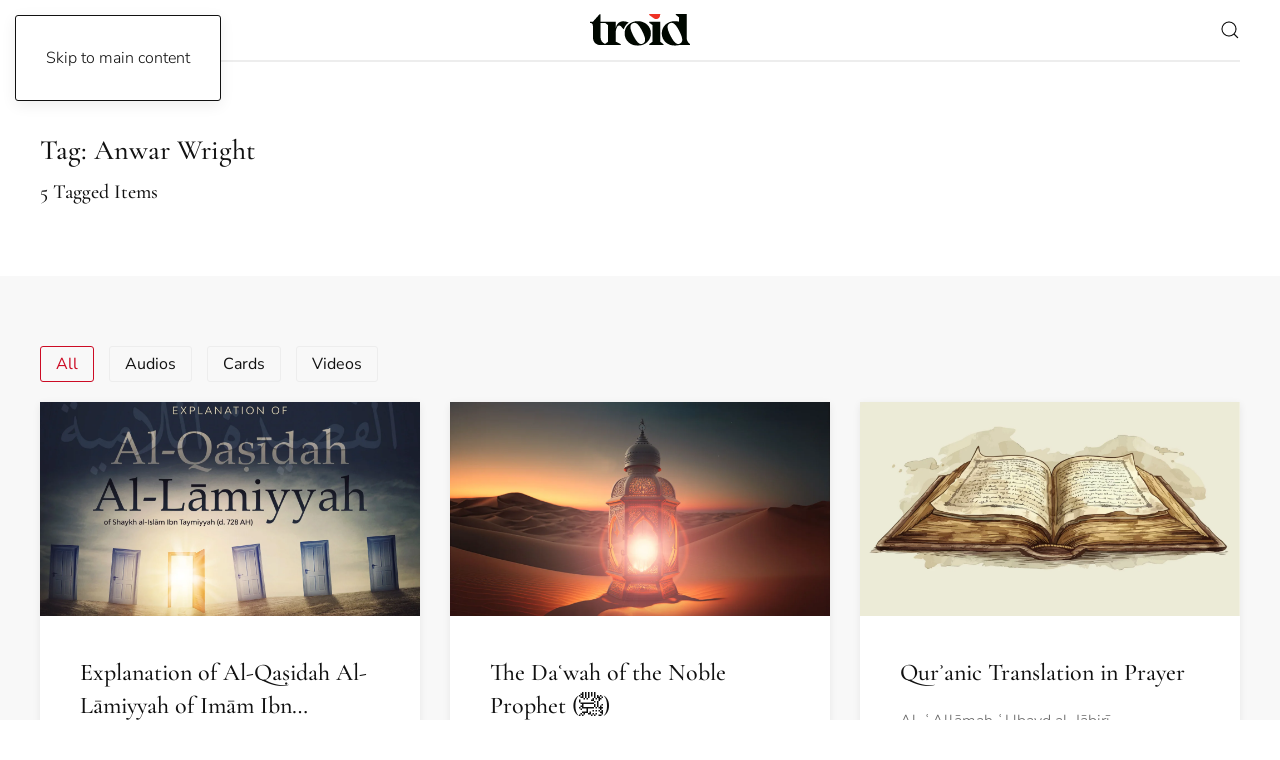

--- FILE ---
content_type: text/html; charset=UTF-8
request_url: https://www.troid.org/tag/anwar-wright/
body_size: 51643
content:
<!DOCTYPE html>
<html lang="en-GB">
    <head>
        <meta charset="UTF-8">
        <meta name="viewport" content="width=device-width, initial-scale=1">
        <link rel="icon" href="/wp-content/uploads/2021/12/apple-touch-icon-114x114-1.png" sizes="any">
                <link rel="apple-touch-icon" href="/wp-content/uploads/2021/12/apple-touch-icon-114x114-1.png">
                <meta name='robots' content='index, follow, max-image-preview:large, max-snippet:-1, max-video-preview:-1' />

	<!-- This site is optimized with the Yoast SEO Premium plugin v26.7 (Yoast SEO v26.7) - https://yoast.com/wordpress/plugins/seo/ -->
	<title>Anwar Wright Archives - troid.org | Digital Daʿwah</title>
	<link rel="canonical" href="https://www.troid.org/tag/anwar-wright/" />
	<meta property="og:locale" content="en_GB" />
	<meta property="og:type" content="article" />
	<meta property="og:title" content="Anwar Wright Archives" />
	<meta property="og:url" content="https://www.troid.org/tag/anwar-wright/" />
	<meta property="og:site_name" content="troid.org | Digital Daʿwah" />
	<meta name="twitter:card" content="summary_large_image" />
	<meta name="twitter:site" content="@troidorg" />
	<script type="application/ld+json" class="yoast-schema-graph">{"@context":"https://schema.org","@graph":[{"@type":"CollectionPage","@id":"https://www.troid.org/tag/anwar-wright/","url":"https://www.troid.org/tag/anwar-wright/","name":"Anwar Wright Archives - troid.org | Digital Daʿwah","isPartOf":{"@id":"https://www.troid.org/#website"},"primaryImageOfPage":{"@id":"https://www.troid.org/tag/anwar-wright/#primaryimage"},"image":{"@id":"https://www.troid.org/tag/anwar-wright/#primaryimage"},"thumbnailUrl":"https://www.troid.org/wp-content/uploads/2025/06/alqasaidahallamiyyah.jpg","breadcrumb":{"@id":"https://www.troid.org/tag/anwar-wright/#breadcrumb"},"inLanguage":"en-GB"},{"@type":"ImageObject","inLanguage":"en-GB","@id":"https://www.troid.org/tag/anwar-wright/#primaryimage","url":"https://www.troid.org/wp-content/uploads/2025/06/alqasaidahallamiyyah.jpg","contentUrl":"https://www.troid.org/wp-content/uploads/2025/06/alqasaidahallamiyyah.jpg","width":2550,"height":1434},{"@type":"BreadcrumbList","@id":"https://www.troid.org/tag/anwar-wright/#breadcrumb","itemListElement":[{"@type":"ListItem","position":1,"name":"Home","item":"https://www.troid.org/"},{"@type":"ListItem","position":2,"name":"Anwar Wright"}]},{"@type":"WebSite","@id":"https://www.troid.org/#website","url":"https://www.troid.org/","name":"troid.org | Digital Daʿwah","description":"Islamic Videos, Audios, Articles and Cards","publisher":{"@id":"https://www.troid.org/#organization"},"potentialAction":[{"@type":"SearchAction","target":{"@type":"EntryPoint","urlTemplate":"https://www.troid.org/?s={search_term_string}"},"query-input":{"@type":"PropertyValueSpecification","valueRequired":true,"valueName":"search_term_string"}}],"inLanguage":"en-GB"},{"@type":"Organization","@id":"https://www.troid.org/#organization","name":"TROID","url":"https://www.troid.org/","logo":{"@type":"ImageObject","inLanguage":"en-GB","@id":"https://www.troid.org/#/schema/logo/image/","url":"https://www.troid.org/wp-content/uploads/2021/12/troid-mobile-logo.jpg","contentUrl":"https://www.troid.org/wp-content/uploads/2021/12/troid-mobile-logo.jpg","width":893,"height":447,"caption":"TROID"},"image":{"@id":"https://www.troid.org/#/schema/logo/image/"},"sameAs":["https://www.facebook.com/troidorg","https://x.com/troidorg","https://www.instagram.com/troidorg"]}]}</script>
	<!-- / Yoast SEO Premium plugin. -->


<link rel='dns-prefetch' href='//www.troid.org' />
<link rel='dns-prefetch' href='//js.stripe.com' />
<link rel='dns-prefetch' href='//fonts.googleapis.com' />
<link rel="alternate" type="application/rss+xml" title="troid.org | Digital Daʿwah &raquo; Feed" href="https://www.troid.org/feed/" />
<link rel="alternate" type="application/rss+xml" title="troid.org | Digital Daʿwah &raquo; Comments Feed" href="https://www.troid.org/comments/feed/" />
<link rel="alternate" type="application/rss+xml" title="troid.org | Digital Daʿwah &raquo; Anwar Wright Tag Feed" href="https://www.troid.org/tag/anwar-wright/feed/" />
<link rel='stylesheet' id='givewp-campaign-blocks-fonts-css' href='https://fonts.googleapis.com/css2?family=Inter%3Awght%40400%3B500%3B600%3B700&#038;display=swap&#038;ver=6.9' media='all' />
<style id='wp-emoji-styles-inline-css'>

	img.wp-smiley, img.emoji {
		display: inline !important;
		border: none !important;
		box-shadow: none !important;
		height: 1em !important;
		width: 1em !important;
		margin: 0 0.07em !important;
		vertical-align: -0.1em !important;
		background: none !important;
		padding: 0 !important;
	}
/*# sourceURL=wp-emoji-styles-inline-css */
</style>
<style id='wp-block-library-inline-css'>
:root{--wp-block-synced-color:#7a00df;--wp-block-synced-color--rgb:122,0,223;--wp-bound-block-color:var(--wp-block-synced-color);--wp-editor-canvas-background:#ddd;--wp-admin-theme-color:#007cba;--wp-admin-theme-color--rgb:0,124,186;--wp-admin-theme-color-darker-10:#006ba1;--wp-admin-theme-color-darker-10--rgb:0,107,160.5;--wp-admin-theme-color-darker-20:#005a87;--wp-admin-theme-color-darker-20--rgb:0,90,135;--wp-admin-border-width-focus:2px}@media (min-resolution:192dpi){:root{--wp-admin-border-width-focus:1.5px}}.wp-element-button{cursor:pointer}:root .has-very-light-gray-background-color{background-color:#eee}:root .has-very-dark-gray-background-color{background-color:#313131}:root .has-very-light-gray-color{color:#eee}:root .has-very-dark-gray-color{color:#313131}:root .has-vivid-green-cyan-to-vivid-cyan-blue-gradient-background{background:linear-gradient(135deg,#00d084,#0693e3)}:root .has-purple-crush-gradient-background{background:linear-gradient(135deg,#34e2e4,#4721fb 50%,#ab1dfe)}:root .has-hazy-dawn-gradient-background{background:linear-gradient(135deg,#faaca8,#dad0ec)}:root .has-subdued-olive-gradient-background{background:linear-gradient(135deg,#fafae1,#67a671)}:root .has-atomic-cream-gradient-background{background:linear-gradient(135deg,#fdd79a,#004a59)}:root .has-nightshade-gradient-background{background:linear-gradient(135deg,#330968,#31cdcf)}:root .has-midnight-gradient-background{background:linear-gradient(135deg,#020381,#2874fc)}:root{--wp--preset--font-size--normal:16px;--wp--preset--font-size--huge:42px}.has-regular-font-size{font-size:1em}.has-larger-font-size{font-size:2.625em}.has-normal-font-size{font-size:var(--wp--preset--font-size--normal)}.has-huge-font-size{font-size:var(--wp--preset--font-size--huge)}.has-text-align-center{text-align:center}.has-text-align-left{text-align:left}.has-text-align-right{text-align:right}.has-fit-text{white-space:nowrap!important}#end-resizable-editor-section{display:none}.aligncenter{clear:both}.items-justified-left{justify-content:flex-start}.items-justified-center{justify-content:center}.items-justified-right{justify-content:flex-end}.items-justified-space-between{justify-content:space-between}.screen-reader-text{border:0;clip-path:inset(50%);height:1px;margin:-1px;overflow:hidden;padding:0;position:absolute;width:1px;word-wrap:normal!important}.screen-reader-text:focus{background-color:#ddd;clip-path:none;color:#444;display:block;font-size:1em;height:auto;left:5px;line-height:normal;padding:15px 23px 14px;text-decoration:none;top:5px;width:auto;z-index:100000}html :where(.has-border-color){border-style:solid}html :where([style*=border-top-color]){border-top-style:solid}html :where([style*=border-right-color]){border-right-style:solid}html :where([style*=border-bottom-color]){border-bottom-style:solid}html :where([style*=border-left-color]){border-left-style:solid}html :where([style*=border-width]){border-style:solid}html :where([style*=border-top-width]){border-top-style:solid}html :where([style*=border-right-width]){border-right-style:solid}html :where([style*=border-bottom-width]){border-bottom-style:solid}html :where([style*=border-left-width]){border-left-style:solid}html :where(img[class*=wp-image-]){height:auto;max-width:100%}:where(figure){margin:0 0 1em}html :where(.is-position-sticky){--wp-admin--admin-bar--position-offset:var(--wp-admin--admin-bar--height,0px)}@media screen and (max-width:600px){html :where(.is-position-sticky){--wp-admin--admin-bar--position-offset:0px}}

/*# sourceURL=wp-block-library-inline-css */
</style><style id='global-styles-inline-css'>
:root{--wp--preset--aspect-ratio--square: 1;--wp--preset--aspect-ratio--4-3: 4/3;--wp--preset--aspect-ratio--3-4: 3/4;--wp--preset--aspect-ratio--3-2: 3/2;--wp--preset--aspect-ratio--2-3: 2/3;--wp--preset--aspect-ratio--16-9: 16/9;--wp--preset--aspect-ratio--9-16: 9/16;--wp--preset--color--black: #000000;--wp--preset--color--cyan-bluish-gray: #abb8c3;--wp--preset--color--white: #ffffff;--wp--preset--color--pale-pink: #f78da7;--wp--preset--color--vivid-red: #cf2e2e;--wp--preset--color--luminous-vivid-orange: #ff6900;--wp--preset--color--luminous-vivid-amber: #fcb900;--wp--preset--color--light-green-cyan: #7bdcb5;--wp--preset--color--vivid-green-cyan: #00d084;--wp--preset--color--pale-cyan-blue: #8ed1fc;--wp--preset--color--vivid-cyan-blue: #0693e3;--wp--preset--color--vivid-purple: #9b51e0;--wp--preset--gradient--vivid-cyan-blue-to-vivid-purple: linear-gradient(135deg,rgb(6,147,227) 0%,rgb(155,81,224) 100%);--wp--preset--gradient--light-green-cyan-to-vivid-green-cyan: linear-gradient(135deg,rgb(122,220,180) 0%,rgb(0,208,130) 100%);--wp--preset--gradient--luminous-vivid-amber-to-luminous-vivid-orange: linear-gradient(135deg,rgb(252,185,0) 0%,rgb(255,105,0) 100%);--wp--preset--gradient--luminous-vivid-orange-to-vivid-red: linear-gradient(135deg,rgb(255,105,0) 0%,rgb(207,46,46) 100%);--wp--preset--gradient--very-light-gray-to-cyan-bluish-gray: linear-gradient(135deg,rgb(238,238,238) 0%,rgb(169,184,195) 100%);--wp--preset--gradient--cool-to-warm-spectrum: linear-gradient(135deg,rgb(74,234,220) 0%,rgb(151,120,209) 20%,rgb(207,42,186) 40%,rgb(238,44,130) 60%,rgb(251,105,98) 80%,rgb(254,248,76) 100%);--wp--preset--gradient--blush-light-purple: linear-gradient(135deg,rgb(255,206,236) 0%,rgb(152,150,240) 100%);--wp--preset--gradient--blush-bordeaux: linear-gradient(135deg,rgb(254,205,165) 0%,rgb(254,45,45) 50%,rgb(107,0,62) 100%);--wp--preset--gradient--luminous-dusk: linear-gradient(135deg,rgb(255,203,112) 0%,rgb(199,81,192) 50%,rgb(65,88,208) 100%);--wp--preset--gradient--pale-ocean: linear-gradient(135deg,rgb(255,245,203) 0%,rgb(182,227,212) 50%,rgb(51,167,181) 100%);--wp--preset--gradient--electric-grass: linear-gradient(135deg,rgb(202,248,128) 0%,rgb(113,206,126) 100%);--wp--preset--gradient--midnight: linear-gradient(135deg,rgb(2,3,129) 0%,rgb(40,116,252) 100%);--wp--preset--font-size--small: 13px;--wp--preset--font-size--medium: 20px;--wp--preset--font-size--large: 36px;--wp--preset--font-size--x-large: 42px;--wp--preset--spacing--20: 0.44rem;--wp--preset--spacing--30: 0.67rem;--wp--preset--spacing--40: 1rem;--wp--preset--spacing--50: 1.5rem;--wp--preset--spacing--60: 2.25rem;--wp--preset--spacing--70: 3.38rem;--wp--preset--spacing--80: 5.06rem;--wp--preset--shadow--natural: 6px 6px 9px rgba(0, 0, 0, 0.2);--wp--preset--shadow--deep: 12px 12px 50px rgba(0, 0, 0, 0.4);--wp--preset--shadow--sharp: 6px 6px 0px rgba(0, 0, 0, 0.2);--wp--preset--shadow--outlined: 6px 6px 0px -3px rgb(255, 255, 255), 6px 6px rgb(0, 0, 0);--wp--preset--shadow--crisp: 6px 6px 0px rgb(0, 0, 0);}:where(.is-layout-flex){gap: 0.5em;}:where(.is-layout-grid){gap: 0.5em;}body .is-layout-flex{display: flex;}.is-layout-flex{flex-wrap: wrap;align-items: center;}.is-layout-flex > :is(*, div){margin: 0;}body .is-layout-grid{display: grid;}.is-layout-grid > :is(*, div){margin: 0;}:where(.wp-block-columns.is-layout-flex){gap: 2em;}:where(.wp-block-columns.is-layout-grid){gap: 2em;}:where(.wp-block-post-template.is-layout-flex){gap: 1.25em;}:where(.wp-block-post-template.is-layout-grid){gap: 1.25em;}.has-black-color{color: var(--wp--preset--color--black) !important;}.has-cyan-bluish-gray-color{color: var(--wp--preset--color--cyan-bluish-gray) !important;}.has-white-color{color: var(--wp--preset--color--white) !important;}.has-pale-pink-color{color: var(--wp--preset--color--pale-pink) !important;}.has-vivid-red-color{color: var(--wp--preset--color--vivid-red) !important;}.has-luminous-vivid-orange-color{color: var(--wp--preset--color--luminous-vivid-orange) !important;}.has-luminous-vivid-amber-color{color: var(--wp--preset--color--luminous-vivid-amber) !important;}.has-light-green-cyan-color{color: var(--wp--preset--color--light-green-cyan) !important;}.has-vivid-green-cyan-color{color: var(--wp--preset--color--vivid-green-cyan) !important;}.has-pale-cyan-blue-color{color: var(--wp--preset--color--pale-cyan-blue) !important;}.has-vivid-cyan-blue-color{color: var(--wp--preset--color--vivid-cyan-blue) !important;}.has-vivid-purple-color{color: var(--wp--preset--color--vivid-purple) !important;}.has-black-background-color{background-color: var(--wp--preset--color--black) !important;}.has-cyan-bluish-gray-background-color{background-color: var(--wp--preset--color--cyan-bluish-gray) !important;}.has-white-background-color{background-color: var(--wp--preset--color--white) !important;}.has-pale-pink-background-color{background-color: var(--wp--preset--color--pale-pink) !important;}.has-vivid-red-background-color{background-color: var(--wp--preset--color--vivid-red) !important;}.has-luminous-vivid-orange-background-color{background-color: var(--wp--preset--color--luminous-vivid-orange) !important;}.has-luminous-vivid-amber-background-color{background-color: var(--wp--preset--color--luminous-vivid-amber) !important;}.has-light-green-cyan-background-color{background-color: var(--wp--preset--color--light-green-cyan) !important;}.has-vivid-green-cyan-background-color{background-color: var(--wp--preset--color--vivid-green-cyan) !important;}.has-pale-cyan-blue-background-color{background-color: var(--wp--preset--color--pale-cyan-blue) !important;}.has-vivid-cyan-blue-background-color{background-color: var(--wp--preset--color--vivid-cyan-blue) !important;}.has-vivid-purple-background-color{background-color: var(--wp--preset--color--vivid-purple) !important;}.has-black-border-color{border-color: var(--wp--preset--color--black) !important;}.has-cyan-bluish-gray-border-color{border-color: var(--wp--preset--color--cyan-bluish-gray) !important;}.has-white-border-color{border-color: var(--wp--preset--color--white) !important;}.has-pale-pink-border-color{border-color: var(--wp--preset--color--pale-pink) !important;}.has-vivid-red-border-color{border-color: var(--wp--preset--color--vivid-red) !important;}.has-luminous-vivid-orange-border-color{border-color: var(--wp--preset--color--luminous-vivid-orange) !important;}.has-luminous-vivid-amber-border-color{border-color: var(--wp--preset--color--luminous-vivid-amber) !important;}.has-light-green-cyan-border-color{border-color: var(--wp--preset--color--light-green-cyan) !important;}.has-vivid-green-cyan-border-color{border-color: var(--wp--preset--color--vivid-green-cyan) !important;}.has-pale-cyan-blue-border-color{border-color: var(--wp--preset--color--pale-cyan-blue) !important;}.has-vivid-cyan-blue-border-color{border-color: var(--wp--preset--color--vivid-cyan-blue) !important;}.has-vivid-purple-border-color{border-color: var(--wp--preset--color--vivid-purple) !important;}.has-vivid-cyan-blue-to-vivid-purple-gradient-background{background: var(--wp--preset--gradient--vivid-cyan-blue-to-vivid-purple) !important;}.has-light-green-cyan-to-vivid-green-cyan-gradient-background{background: var(--wp--preset--gradient--light-green-cyan-to-vivid-green-cyan) !important;}.has-luminous-vivid-amber-to-luminous-vivid-orange-gradient-background{background: var(--wp--preset--gradient--luminous-vivid-amber-to-luminous-vivid-orange) !important;}.has-luminous-vivid-orange-to-vivid-red-gradient-background{background: var(--wp--preset--gradient--luminous-vivid-orange-to-vivid-red) !important;}.has-very-light-gray-to-cyan-bluish-gray-gradient-background{background: var(--wp--preset--gradient--very-light-gray-to-cyan-bluish-gray) !important;}.has-cool-to-warm-spectrum-gradient-background{background: var(--wp--preset--gradient--cool-to-warm-spectrum) !important;}.has-blush-light-purple-gradient-background{background: var(--wp--preset--gradient--blush-light-purple) !important;}.has-blush-bordeaux-gradient-background{background: var(--wp--preset--gradient--blush-bordeaux) !important;}.has-luminous-dusk-gradient-background{background: var(--wp--preset--gradient--luminous-dusk) !important;}.has-pale-ocean-gradient-background{background: var(--wp--preset--gradient--pale-ocean) !important;}.has-electric-grass-gradient-background{background: var(--wp--preset--gradient--electric-grass) !important;}.has-midnight-gradient-background{background: var(--wp--preset--gradient--midnight) !important;}.has-small-font-size{font-size: var(--wp--preset--font-size--small) !important;}.has-medium-font-size{font-size: var(--wp--preset--font-size--medium) !important;}.has-large-font-size{font-size: var(--wp--preset--font-size--large) !important;}.has-x-large-font-size{font-size: var(--wp--preset--font-size--x-large) !important;}
/*# sourceURL=global-styles-inline-css */
</style>

<style id='classic-theme-styles-inline-css'>
/*! This file is auto-generated */
.wp-block-button__link{color:#fff;background-color:#32373c;border-radius:9999px;box-shadow:none;text-decoration:none;padding:calc(.667em + 2px) calc(1.333em + 2px);font-size:1.125em}.wp-block-file__button{background:#32373c;color:#fff;text-decoration:none}
/*# sourceURL=/wp-includes/css/classic-themes.min.css */
</style>
<link rel='stylesheet' id='bb-tcs-editor-style-shared-css' href='https://www.troid.org/wp-content/editor-style-shared.css' media='all' />
<link rel='stylesheet' id='SFSIPLUSmainCss-css' href='https://www.troid.org/wp-content/plugins/Ultimate-Premium-Plugin/css/sfsi-style.css?ver=17.2' media='all' />
<link rel='stylesheet' id='give-styles-css' href='https://www.troid.org/wp-content/plugins/give/build/assets/dist/css/give.css?ver=4.13.2' media='all' />
<link rel='stylesheet' id='give-donation-summary-style-frontend-css' href='https://www.troid.org/wp-content/plugins/give/build/assets/dist/css/give-donation-summary.css?ver=4.13.2' media='all' />
<link rel='stylesheet' id='givewp-design-system-foundation-css' href='https://www.troid.org/wp-content/plugins/give/build/assets/dist/css/design-system/foundation.css?ver=1.2.0' media='all' />
<link rel='stylesheet' id='give-funds-style-frontend-css' href='https://www.troid.org/wp-content/plugins/give-funds/public/css/give-funds.css?ver=2.2.0' media='all' />
<link rel='stylesheet' id='give-fee-recovery-css' href='https://www.troid.org/wp-content/plugins/give-fee-recovery/assets/css/give-fee-recovery-frontend.min.css?ver=2.3.6' media='all' />
<link rel='stylesheet' id='give-currency-switcher-style-css' href='https://www.troid.org/wp-content/plugins/give-currency-switcher/assets/css/give-currency-switcher-frontend.min.css?ver=2.2.2' media='all' />
<link rel='stylesheet' id='hide-admin-bar-based-on-user-roles-css' href='https://www.troid.org/wp-content/plugins/hide-admin-bar-based-on-user-roles/public/css/hide-admin-bar-based-on-user-roles-public.css?ver=7.0.2' media='all' />
<link rel='stylesheet' id='give_recurring_css-css' href='https://www.troid.org/wp-content/plugins/give-recurring/assets/css/give-recurring.min.css?ver=2.16.0' media='all' />
<link href="https://www.troid.org/wp-content/themes/yootheme/css/theme.1.css?ver=1766024767" rel="stylesheet">
<script src="https://www.troid.org/wp-includes/js/jquery/jquery.min.js?ver=3.7.1" id="jquery-core-js"></script>
<script src="https://www.troid.org/wp-includes/js/jquery/jquery-migrate.min.js?ver=3.4.1" id="jquery-migrate-js"></script>
<script id="give-stripe-js-js-extra">
var give_stripe_vars = {"zero_based_currency":"","zero_based_currencies_list":["JPY","KRW","CLP","ISK","BIF","DJF","GNF","KHR","KPW","LAK","LKR","MGA","MZN","VUV"],"sitename":"troid.org | Digital Da\u02bfwah","checkoutBtnTitle":"Donate","publishable_key":"pk_live_51KitRLG6BfpNerwmFTHc2HkQCkp2hU9pYVVVZwAXEREUU4LYB6KfLnNGgoncLMZ6PtsdiXKY2ydl88fbH4IzDGDF00mbZYN3dz","checkout_image":"","checkout_address":"","checkout_processing_text":"Donation Processing...","give_version":"4.13.2","cc_fields_format":"single","card_number_placeholder_text":"Card Number","card_cvc_placeholder_text":"CVC","donate_button_text":"Donate Now","element_font_styles":{"cssSrc":false},"element_base_styles":{"color":"#32325D","fontWeight":500,"fontSize":"16px","fontSmoothing":"antialiased","::placeholder":{"color":"#222222"},":-webkit-autofill":{"color":"#e39f48"}},"element_complete_styles":{},"element_empty_styles":{},"element_invalid_styles":{},"float_labels":"","base_country":"CA","preferred_locale":"en","stripe_card_update":"","stripe_becs_update":""};
//# sourceURL=give-stripe-js-js-extra
</script>
<script src="https://js.stripe.com/v3/?ver=4.13.2" id="give-stripe-js-js"></script>
<script src="https://www.troid.org/wp-content/plugins/give/build/assets/dist/js/give-stripe.js?ver=4.13.2" id="give-stripe-onpage-js-js"></script>
<script src="https://www.troid.org/wp-includes/js/dist/hooks.min.js?ver=dd5603f07f9220ed27f1" id="wp-hooks-js"></script>
<script src="https://www.troid.org/wp-includes/js/dist/i18n.min.js?ver=c26c3dc7bed366793375" id="wp-i18n-js"></script>
<script id="wp-i18n-js-after">
wp.i18n.setLocaleData( { 'text direction\u0004ltr': [ 'ltr' ] } );
//# sourceURL=wp-i18n-js-after
</script>
<script id="give-js-extra">
var give_global_vars = {"ajaxurl":"https://www.troid.org/wp-admin/admin-ajax.php","checkout_nonce":"8586c902ae","currency":"CAD","currency_sign":"$","currency_pos":"before","thousands_separator":",","decimal_separator":".","no_gateway":"Please select a payment method.","bad_minimum":"The minimum custom donation amount for this form is","bad_maximum":"The maximum custom donation amount for this form is","general_loading":"Loading...","purchase_loading":"Please Wait...","textForOverlayScreen":"\u003Ch3\u003EProcessing...\u003C/h3\u003E\u003Cp\u003EThis will only take a second!\u003C/p\u003E","number_decimals":"2","is_test_mode":"","give_version":"4.13.2","magnific_options":{"main_class":"give-modal","close_on_bg_click":false},"form_translation":{"payment-mode":"Please select payment mode.","give_first":"Please enter your first name.","give_last":"Please enter your last name.","give_email":"Please enter a valid email address.","give_user_login":"Invalid email address or username.","give_user_pass":"Enter a password.","give_user_pass_confirm":"Enter the password confirmation.","give_agree_to_terms":"You must agree to the terms and conditions."},"confirm_email_sent_message":"Please check your email and click on the link to access your complete donation history.","ajax_vars":{"ajaxurl":"https://www.troid.org/wp-admin/admin-ajax.php","ajaxNonce":"dc58ba719b","loading":"Loading","select_option":"Please select an option","default_gateway":"paypal-commerce","permalinks":"1","number_decimals":2},"cookie_hash":"8257ab18d1b670c0f59ca03a27298c19","session_nonce_cookie_name":"wp-give_session_reset_nonce_8257ab18d1b670c0f59ca03a27298c19","session_cookie_name":"wp-give_session_8257ab18d1b670c0f59ca03a27298c19","delete_session_nonce_cookie":"0"};
var giveApiSettings = {"root":"https://www.troid.org/wp-json/give-api/v2/","rest_base":"give-api/v2"};
//# sourceURL=give-js-extra
</script>
<script src="https://www.troid.org/wp-content/plugins/give/build/assets/dist/js/give.js?ver=8540f4f50a2032d9c5b5" id="give-js"></script>
<script id="give-fee-recovery-js-extra">
var give_fee_recovery_object = {"give_fee_zero_based_currency":"[\"JPY\",\"KRW\",\"CLP\",\"ISK\",\"BIF\",\"DJF\",\"GNF\",\"KHR\",\"KPW\",\"LAK\",\"LKR\",\"MGA\",\"MZN\",\"VUV\"]"};
//# sourceURL=give-fee-recovery-js-extra
</script>
<script src="https://www.troid.org/wp-content/plugins/give-fee-recovery/assets/js/give-fee-recovery-public.min.js?ver=2.3.6" id="give-fee-recovery-js"></script>
<script src="https://www.troid.org/wp-content/plugins/hide-admin-bar-based-on-user-roles/public/js/hide-admin-bar-based-on-user-roles-public.js?ver=7.0.2" id="hide-admin-bar-based-on-user-roles-js"></script>
<script id="give_recurring_script-js-extra">
var Give_Recurring_Vars = {"email_access":"1","pretty_intervals":{"1":"Every","2":"Every two","3":"Every three","4":"Every four","5":"Every five","6":"Every six"},"pretty_periods":{"day":"Daily","week":"Weekly","month":"Monthly","quarter":"Quarterly","half-year":"Semi-Annually","year":"Yearly"},"messages":{"daily_forbidden":"The selected payment method does not support daily recurring giving. Please select another payment method or supported giving frequency.","confirm_cancel":"Are you sure you want to cancel this subscription?"},"multi_level_message_pre_text":"You have chosen to donate"};
//# sourceURL=give_recurring_script-js-extra
</script>
<script src="https://www.troid.org/wp-content/plugins/give-recurring/assets/js/give-recurring.min.js?ver=2.16.0" id="give_recurring_script-js"></script>
<link rel="https://api.w.org/" href="https://www.troid.org/wp-json/" /><link rel="alternate" title="JSON" type="application/json" href="https://www.troid.org/wp-json/wp/v2/tags/712" /><link rel="EditURI" type="application/rsd+xml" title="RSD" href="https://www.troid.org/xmlrpc.php?rsd" />
<meta name="generator" content="WordPress 6.9" />
<link rel='shortlink' href='https://www.troid.org?p=40349' />
		<style type="text/css">
					</style>
				<!-- Twitter Cards Meta by USM  STARTS-->
			<meta name="twitter:card" content="summary" />
<meta name="twitter:site" content="@" />
<meta name="twitter:creator" content="@" />
<meta name="twitter:url" content="" />
<meta name="twitter:title" content="Anwar Wright" />
<meta name="twitter:image" content="https://www.troid.org/wp-content/plugins/Ultimate-Premium-Plugin/images/no-image.jpg?1768856378" />
			<!-- Twitter Cards Meta by USM  CLOSES-->
			<meta name="generator" content="Give v4.13.2" />
<script src="https://www.troid.org/wp-content/themes/yootheme/packages/theme-analytics/app/analytics.min.js?ver=4.5.33" defer></script>
<script src="https://www.troid.org/wp-content/themes/yootheme/vendor/assets/uikit/dist/js/uikit.min.js?ver=4.5.33"></script>
<script src="https://www.troid.org/wp-content/themes/yootheme/vendor/assets/uikit/dist/js/uikit-icons-paladin.min.js?ver=4.5.33"></script>
<script src="https://www.troid.org/wp-content/themes/yootheme/js/theme.js?ver=4.5.33"></script>
<script>window.yootheme ||= {}; var $theme = yootheme.theme = {"google_analytics":"G-QSJ3V0WXHH","google_analytics_anonymize":"","i18n":{"close":{"label":"Close","0":"yootheme"},"totop":{"label":"Back to top","0":"yootheme"},"marker":{"label":"Open","0":"yootheme"},"navbarToggleIcon":{"label":"Open menu","0":"yootheme"},"paginationPrevious":{"label":"Previous page","0":"yootheme"},"paginationNext":{"label":"Next page","0":"yootheme"},"searchIcon":{"toggle":"Open Search","submit":"Submit Search"},"slider":{"next":"Next slide","previous":"Previous slide","slideX":"Slide %s","slideLabel":"%s of %s"},"slideshow":{"next":"Next slide","previous":"Previous slide","slideX":"Slide %s","slideLabel":"%s of %s"},"lightboxPanel":{"next":"Next slide","previous":"Previous slide","slideLabel":"%s of %s","close":"Close"}}};</script>
<script>const max_screen_768 = window.matchMedia("(max-width:768px)").matches;
/*filtersearch.js v1*/
if (window.location.search.includes("?s") || window.location.href.includes("/search/")) { window.addEventListener("DOMContentLoaded", tfs_main); }
function tfs_main() {
const type_tag_pyld = ["Articles", "Audios", "Cards", "Videos"];
const type_display_pyld = ["Articles", "Audios", "Cards", "Videos"];
const cat_tag_pyld = ["Basics", "Beliefs", "Biographies", "Children", "Daʿwah", "Ḥadīth", "Heart-Softeners", "Marriage", "Methodology", "Seeking-Knowledge", "Society-&-Culture", "Women", "Worship", "Qurʾān"];
const cat_display_pyld = ["Basics", "Beliefs", "Biographies", "Children", "Daʿwah", "Ḥadīth", "Heart Softeners", "Marriage", "Methodology", "Seeking Knowledge", "Society & Culture", "Women", "Worship", "Qurʾān"];
const author_tag_pyld =["ʿAbd-al-Muḥsin-al-ʿAbbād","ʿAbd-al-Razzāq-al-ʿAbbād","ʿAbd-al-Raḥmān-Ibn-Yaḥyá-al-Muʿallimī-al-Yamānī","ʿAbd-al-Raḥmān-al-ʿAdanī","ʿAbd-al-Raḥmān-ibn-Ḥasan-Āl-al-Shaykh","ʿAbd-al-Salām-ibn-Burjiss","ʿAbdulillāh-Lahmāmī","ʿAbdullāh-al-Bukhārī","ʿAbdullāh-ibn-Ṣulfīq-al-Ẓufayrī","Abū-al-Ḥasan-Mālik","Abū-Bakr-al-Humaydī","Abū-Dāwūd-al-Sijistānī","Abū-Ḥakīm","Abū-Idrīs","Abū-ʿIyāḍ","Abū-Khadījah","Abū-Muʿādh","Abū-Muḥammad-al-Maghribī","Abū-Uways","Abū-ʿUbayd-al-Qāsim-ibn-Sallām","Abū-Wāʾil-Musa-Shaleem","Aḥmad-ibn-Ḥanbal","Aḥmad-ibn-Yaḥyá-al-Najmī","Aḥmad-Muḥammad-Shākir","Al-Albānī","Al-Ājurrī","al-Barbahārī","al-Bukhārī","Al-Dhahabī","Al-Ḥasan-al-Baṣrī","al-Khaṭīb-al-Baghdādī","al-Nawawī","Al-Qurṭubī","Al-Saʿdī","al-Shawkānī","Al-Sindī","ʿAli-al-Ḥaddādī","ʿAlī-Nāṣir-al-Faqīhī","Anwar-Wright","Dāwūd-Burbank","Hammūd-Al-Tuwayjirī","Ḥamzah-ʿAbd-al-Razzāq","Ḥasan-al-Ṣumālī","Ḥasan-ibn-ʿAbd-al-Wahhāb-al-Banná","Hishām-al-Ḥusanī","Ibn-Abū-al-ʿIzz-al-Ḥanafī","Ibn-al-Jawzī","Ibn-al-Qayyim","Ibn-Bāz","Ibn-Daqīq-al-ʿĪd","Ibn-Ḥajar-al-Asqalānī","Ibn-Kathīr","Ibn-Qudāmah-al-Maqdisī","Ibn-Rajab-al-Ḥanbalī","Ibn-Taymiyyah","Imām-Muslim","Kāshiff-Khān","Khālid-al-Ẓufirī","Muḥammad-al-Amīn-al-Shanqītī","Muḥammad-al-Subayyal","Muḥammad-al-ʿAqīl","Muḥammad-Amān-al-Jāmī","Muḥammad-Ghālib-al-ʿUmarī","Muḥammad-ibn-ʿAbd-al-Laṭīf","Muḥammad-ibn-ʿAbd-al-Raḥmān-al-Mubārakfūrī","Muḥammad-Ibn-ʿAbd-al-Wahhāb","Muḥammad-ibn-ʿAbd-al-Wahhāb-al-Banná","Muḥammad-ibn-ʿAbd-al-Wahhāb-al-Waṣṣābī","Muḥammad-ibn-Ibrāhīm-Āl-al-Shaykh","Muḥammad-ibn-Jamīl-Zaynū","Muḥammad-ibn-Jarīr-al-Ṭabarī","Muḥammad-ibn-Ṣāliḥ-al-ʿUthaymīn","Muḥammad-Taqī-al-Dīn-al-Hilālī","Muqbil-ibn-Hādī-al-Wādiʿī","Mūsá-Richardson","Muṣṭafá-George","Rabīʿ-al-Madkhalī","Rashīd-Barbee","Ṣāliḥ-Āl-al-Shaykh","Ṣaliḥ-al-Fawzān","Ṣāliḥ-al-Luḥaydān","Sāliḥ-al-Ṣāliḥ","Sulaymān-al-Hayitī","Sulaymān-al-Sulaymī","The-Permanent-Committee","ʿUbayd-al-Jābirī","ʿUmar-Quinn","Uways-al-Ṭawīl","Yaḥyá-ibn-Muʿādh","Zayd-ibn-Hādī-al-Madkhalī","Zayn-al-Dīn-al-ʿIrāqī"];
const author_display_pyld = ["ʿAbd al-Muḥsin al-ʿAbbād","ʿAbd al-Razzāq al-ʿAbbād","ʿAbd al-Raḥmān Ibn Yaḥyá al-Muʿallimī al-Yamānī","ʿAbd al-Raḥmān al-ʿAdanī","ʿAbd al-Raḥmān ibn Ḥasan Āl al-Shaykh","ʿAbd al-Salām ibn Burjiss","ʿAbdulillāh Lahmāmī","ʿAbdullāh al-Bukhārī","ʿAbdullāh ibn Ṣulfīq al-Ẓufayrī","Abū al-Ḥasan Mālik","Abū Bakr al-Humaydī","Abū Dāwūd al-Sijistānī","Abū Ḥakīm","Abū Idrīs","Abū ʿIyāḍ","Abū Khadījah","Abū Muʿādh","Abū Muḥammad al-Maghribī","Abū Uways","Abū ʿUbayd al-Qāsim ibn Sallām","Abū Wāʾil Musa Shaleem","Aḥmad ibn Ḥanbal","Aḥmad ibn Yaḥyá al-Najmī","Aḥmad Muḥammad Shākir","Al-Albānī","Al-Ājurrī","al-Barbahārī","al-Bukhārī","Al-Dhahabī","Al-Ḥasan al-Baṣrī","al-Khaṭīb al-Baghdādī","al-Nawawī","Al-Qurṭubī","Al-Saʿdī","al-Shawkānī","Al-Sindī","ʿAli al-Ḥaddādī","ʿAlī Nāṣir al-Faqīhī","Anwar Wright","Dāwūd Burbank","Hammūd Al-Tuwayjirī","Ḥamzah ʿAbd al-Razzāq","Ḥasan al-Ṣumālī","Ḥasan ibn ʿAbd al-Wahhāb al-Banná","Hishām al-Ḥusanī","Ibn Abū al-ʿIzz al-Ḥanafī","Ibn al-Jawzī","Ibn al-Qayyim","Ibn Bāz","Ibn Daqīq al-ʿĪd","Ibn Ḥajar al-Asqalānī","Ibn Kathīr","Ibn Qudāmah al-Maqdisī","Ibn Rajab al-Ḥanbalī","Ibn Taymiyyah","Imām Muslim","Kāshiff Khān","Khālid al-Ẓufirī","Muḥammad al-Amīn al-Shanqītī","Muḥammad al-Subayyal","Muḥammad al-ʿAqīl","Muḥammad Amān al-Jāmī","Muḥammad Ghālib al-ʿUmarī","Muḥammad ibn ʿAbd al-Laṭīf","Muḥammad ibn ʿAbd al-Raḥmān al-Mubārakfūrī","Muḥammad Ibn ʿAbd al-Wahhāb","Muḥammad ibn ʿAbd al-Wahhāb al-Banná","Muḥammad ibn ʿAbd al-Wahhāb al-Waṣṣābī","Muḥammad ibn Ibrāhīm Āl al-Shaykh","Muḥammad ibn Jamīl Zaynū","Muḥammad ibn Jarīr al-Ṭabarī","Muḥammad ibn Ṣāliḥ al-ʿUthaymīn","Muḥammad Taqī al-Dīn al-Hilālī","Muqbil ibn Hādī al-Wādiʿī","Mūsá Richardson","Muṣṭafá George","Rabīʿ al-Madkhalī","Rashīd Barbee","Ṣāliḥ Āl al-Shaykh","Ṣaliḥ al-Fawzān","Ṣāliḥ al-Luḥaydān","Sāliḥ al-Ṣāliḥ","Sulaymān al-Hayitī","Sulaymān al-Sulaymī","The Permanent Committee","ʿUbayd al-Jābirī","ʿUmar Quinn","Uways al-Ṭawīl","Yaḥyá ibn Muʿādh","Zayd ibn Hādī al-Madkhalī","Zayn al-Dīn al-ʿIrāqī"];
const template = document.getElementById("template-1g2huVmF#0");
if (template === null) { return; }
const php_filter_li = Array.from(template.firstElementChild.children);
template.firstElementChild.remove();
const results = Array.from(template.firstElementChild.children);
const results_count = results.length;
const tfs_all_li = document.createElement("li");
const tfs_filter_li = document.createElement("li");
const tfs = document.createElement("div");
tfs.setAttribute("id", "troid-filter-search");
const tfs_type = document.createElement("div");
const tfs_cat = document.createElement("div");
const tfs_author = document.createElement("div");
tfs.append(tfs_type);
tfs.append(tfs_cat);
tfs.append(tfs_author);
var table = [];
var filtered_by_type = [];
var filtered_by_cat = [];
var filtered_by_author = [];
var type_tag_valid = [,,,,];
var cat_tag_valid = [,,,,,,,,,,,,,,];
var author_tag_valid = [,,,,,,,,,,,,,,,,,,,,,,,,,,,,,,,,,,,,,,,,,,,,,,,,,,,,,,,,,,,,,,,,,,,,,,,,,,,,,,,,,,,,,,,,,,,];
var type_display_valid = [,,,,];
var cat_display_valid = [,,,,,,,,,,,,,,];
var author_display_valid = [,,,,,,,,,,,,,,,,,,,,,,,,,,,,,,,,,,,,,,,,,,,,,,,,,,,,,,,,,,,,,,,,,,,,,,,,,,,,,,,,,,,,,,,,,,,];
var li_valid = [];
var a, li, ul, p;
var s = "";
var s2 = "";
var tag = "";
var arr = [];
var i,j,k,z;
var flag = 0;
for (i = 0; i < php_filter_li.length; ++i) {
	s = php_filter_li[i].getAttribute("uk-filter-control").slice(24,-5);
	arr = s.replaceAll("\\u", "$0x").split("$");
	tag = arr[0];
	for (j = 1; j < arr.length; ++j) {
		s2 = arr[j].slice(0,6);
		tag += String.fromCodePoint(s2);
		tag += arr[j].split(s2)[1];
	}
	s = tag;
	if (type_tag_pyld.indexOf(s) >= 0) {
		z = type_tag_pyld.indexOf(s);
		type_tag_valid.splice(z, 1, s);
		type_display_valid.splice(z, 1, type_display_pyld[z]);
	} else if (cat_tag_pyld.indexOf(s) >= 0) {
		z = cat_tag_pyld.indexOf(s);
		cat_tag_valid.splice(z, 1, s);
		cat_display_valid.splice(z, 1, cat_display_pyld[z]);
	} else if (author_tag_pyld.indexOf(s) >= 0) {
		z = author_tag_pyld.indexOf(s);
		author_tag_valid.splice(z, 1, s);
		author_display_valid.splice(z, 1, author_display_pyld[z]);
	}
}
type_tag_valid = type_tag_valid.flat();
cat_tag_valid = cat_tag_valid.flat();
author_tag_valid = author_tag_valid.flat();
type_display_valid = type_display_valid.flat();
cat_display_valid = cat_display_valid.flat();
author_display_valid = author_display_valid.flat();
for (i = 0; i < results.length; ++i) {
	if (results[i].getAttribute("data-tag") === null) {results[i].setAttribute("data-tag", "no-tag")};
}
z = 0
ul = document.createElement("ul");
ul.setAttribute("id", "tfs-types");
ul.setAttribute("class", "uk-margin uk-subnav uk-subnav-pill");
p = document.createElement("p");
p.setAttribute("class", "tfs-label")
p.textContent = "Types:";
ul.append(p);
for (i = 0; i < type_tag_valid.length; ++i) {
	li = document.createElement("li");
	li.setAttribute("data-tfs-tag", z++);
	li.addEventListener("click", apply_filter_type);
	li_valid.push(li);
	li_valid.push(type_tag_valid[i]);
	a = document.createElement("a");
	a.textContent = type_display_valid[i];
	li.append(a);
	ul.append(li);
}
tfs_type.append(ul);
ul = document.createElement("ul");
p = document.createElement("p");
p.setAttribute("class", "tfs-label")
p.textContent = "Categories:";
ul.append(p);
ul.setAttribute("id", "tfs-cats");
ul.setAttribute("class", "uk-margin uk-subnav uk-subnav-pill");
for (i = 0; i < cat_tag_valid.length; ++i) {
	li = document.createElement("li");
	li.setAttribute("data-tfs-tag", z++);
	li.addEventListener("click", apply_filter_cat);
	li_valid.push(li);
	li_valid.push(cat_tag_valid[i]);
	a = document.createElement("a");
	a.textContent = cat_display_valid[i];
	li.append(a);
	ul.append(li);
}
tfs_cat.append(ul);
ul = document.createElement("ul");
p = document.createElement("p");
p.setAttribute("class", "tfs-label")
p.textContent = "Authors:";
ul.append(p);
ul.setAttribute("id", "tfs-authors");
ul.setAttribute("class", "uk-margin uk-subnav uk-subnav-pill");
for (i = 0; i < author_tag_valid.length; i++) {
	li = document.createElement("li");
	li.setAttribute("data-tfs-tag", z++);
	li.addEventListener("click", apply_filter_author);
	li_valid.push(li);
	li_valid.push(author_tag_valid[i]);
	a = document.createElement("a");
	a.textContent = author_display_valid[i];
	li.append(a);
	ul.append(li);
}
tfs_author.append(ul);
template.prepend(tfs);
ul = document.createElement("ul");
ul.setAttribute("id", "tfs-all");
ul.setAttribute("class", "el-nav uk-margin uk-subnav uk-subnav-pill");
tfs_all_li.setAttribute("class", "uk-active");
tfs_all_li.setAttribute("uk-filter-control", "");
tfs_all_li.addEventListener("click", reset_filter);
a = document.createElement("a");
if (max_screen_768) {a.textContent = "Reset";}else{a.textContent = "All";}
tfs_all_li.append(a);
ul.append(tfs_all_li);
tfs_filter_li.setAttribute("uk-filter-control", "filter:[data-tfs-filter~=a]");
a = document.createElement("a");
a.textContent = "Filter";
tfs_filter_li.append(a);
ul.append(tfs_filter_li);
template.prepend(ul);
for (i = 0; i < results_count; ++i) {
	results.push(results[i].getAttribute("data-tag").split(" "));
	results[i].setAttribute("data-tfs-index", i);
}
for (i = 1; i < li_valid.length; i+=2) {
	arr = [];
	for (j = 0; j < results_count; ++j) {
		if (results[j + results_count].indexOf(li_valid[i]) >= 0) {
			arr.push(results[j]);
		}
	}
	table.push(arr);
}
function apply_filter_type() {
	if (flag === 1) {
		apply_filter(this, filtered_by_type, "type", 0);
	} else {
		flag = 1;
		apply_filter(this, filtered_by_type, "type", 1);
		flag = 0;
	}
}
function apply_filter_cat() {
	if (flag === 1) {
		apply_filter(this, filtered_by_cat, "cat", 0);
	} else {
		flag = 1;
		apply_filter(this, filtered_by_cat, "cat", 1);
		flag = 0;
	}
}
function apply_filter_author() {
	if (flag === 1) {
		apply_filter(this, filtered_by_author, "author", 0);
	} else {
		flag = 1;
		apply_filter(this, filtered_by_author, "author", 1);
		flag = 0;
	}
}
function apply_filter(t, my_filter, my_str, flg) {
	var str = t.getAttribute("data-tfs-tag");
	var str2;
	var str3;
	var arrset;
	var i,z;
	var results_per_type = [];
	var results_per_cat = [];
	var results_per_author = [];
	for (i = 0; i < results_count; ++i) {
		results[i].setAttribute("data-tfs-mark", "0")
		results[i].setAttribute("data-tfs-filter", "b")
	}
	if (t.getAttribute("class") == "tfs-active") {
		z = my_filter.indexOf(str);
		my_filter.splice(z, 1);
		t.setAttribute("class", "");
		if (filtered_by_cat.length === 0 && filtered_by_author.length === 0 && filtered_by_type.length === 0) {
			tfs_all_li.firstElementChild.click();
			return;
		}
	} else {
		my_filter.push(str);
		t.setAttribute("class", "tfs-active");
	}
	str2 = "0"
	if (filtered_by_type.length > 0) {
		if (max_screen_768) {str2 += "1".repeat(filtered_by_type.length)} else {str2 += "1";}
		for (i = 0; i < filtered_by_type.length; ++i) {
			results_per_type = results_per_type.concat(table[filtered_by_type[i]]);
		}
		if (!max_screen_768) {
			arrset = new Set(results_per_type);
			results_per_type = Array.from(arrset);
		}
		for (i = 0; i < results_per_type.length; ++i) {
			z = results.indexOf(results_per_type[i]);
			results[z].setAttribute("data-tfs-mark", str2);
		}
	}
	if (filtered_by_cat.length > 0) {
		if (max_screen_768) {str2 += "1".repeat(filtered_by_cat.length)} else {str2 += "1";}
		for (i = 0; i < filtered_by_cat.length; ++i) {
			results_per_cat = results_per_cat.concat(table[filtered_by_cat[i]]);
		}
		if (!max_screen_768) {
			arrset = new Set(results_per_cat);
			results_per_cat = Array.from(arrset);
		}
		for (i = 0; i < results_per_cat.length; ++i) {
			z = results.indexOf(results_per_cat[i]);
			str3 = results[z].getAttribute("data-tfs-mark");
			results[z].setAttribute("data-tfs-mark", str3 + "1");
		}
	}
	if (filtered_by_author.length > 0) {
		if (max_screen_768) {str2 += "1".repeat(filtered_by_author.length)} else {str2 += "1";}
		for (i = 0; i < filtered_by_author.length; ++i) {
			results_per_author = results_per_author.concat(table[filtered_by_author[i]]);
		}
		if (!max_screen_768) {
			arrset = new Set(results_per_author);
			results_per_author = Array.from(arrset);
		}
		for (i = 0; i < results_per_author.length; ++i) {
			z = results.indexOf(results_per_author[i]);
			str3 = results[z].getAttribute("data-tfs-mark");
			results[z].setAttribute("data-tfs-mark", str3 + "1");
		}
	}
    	arr = [];
	for (i = 0; i < results_count; ++i) {
		if (results[i].getAttribute("data-tfs-mark") === str2) {
			results[i].setAttribute("data-tfs-filter", "a");
            		arr.push(results[i + results_count]);
		}
	}
	if (max_screen_768) {
		arr = arr.flat();
		for (i = 1; i < li_valid.length; i+=2) {
			z = arr.indexOf(li_valid[i]);
			if (z < 0) {
				if (li_valid[i - 1].getAttribute("class") === "tfs-active") {
					li_valid[i - 1].click();
				}
				li_valid[i - 1].setAttribute("class", "tfs-hidden");
			} else {
				if (li_valid[i - 1].getAttribute("class") === "tfs-hidden") {
					li_valid[i - 1].setAttribute("class", "");
				}
			}
		}
		if (flg === 1) {
			tfs_filter_li.setAttribute("class", "");
			tfs_filter_li.firstElementChild.click();
		}
		return;
	}
	type_filtered_carbon = Array.from(filtered_by_type);
	cat_filtered_carbon = Array.from(filtered_by_cat);
	author_filtered_carbon = Array.from(filtered_by_author); 
	if (my_str !== "type") {
		for (i = 0; i < type_display_valid.length * 2; i+=2) {
			if (carbon_filter(li_valid[i], type_filtered_carbon, cat_filtered_carbon, author_filtered_carbon) === 0) {
				if (li_valid[i].getAttribute("class") === "tfs-active") {
					li_valid[i].click();
				}
				li_valid[i].setAttribute("class", "uk-disabled")
			} else if (li_valid[i].getAttribute("class") === "uk-disabled") {li_valid[i].setAttribute("class", "");}
		}
	}
	if (my_str !== "cat") {
		for (i = type_display_valid.length * 2; i < type_display_valid.length * 2 + cat_display_valid.length * 2; i+=2) {
			if (carbon_filter(li_valid[i], cat_filtered_carbon, type_filtered_carbon, author_filtered_carbon) === 0) {
				if (li_valid[i].getAttribute("class") === "tfs-active") {
					li_valid[i].click();
				}
				li_valid[i].setAttribute("class", "uk-disabled")
			} else if (li_valid[i].getAttribute("class") === "uk-disabled") {li_valid[i].setAttribute("class", "");}
		}
	}
	if (my_str !== "author") {
		for (i = type_display_valid.length * 2 + cat_display_valid.length * 2; i < li_valid.length; i+=2) {
			if (carbon_filter(li_valid[i], author_filtered_carbon, type_filtered_carbon, cat_filtered_carbon) === 0) {
				if (li_valid[i].getAttribute("class") === "tfs-active") {
					li_valid[i].click();
				}
				li_valid[i].setAttribute("class", "uk-disabled")
			} else if (li_valid[i].getAttribute("class") === "uk-disabled") {li_valid[i].setAttribute("class", "");}
		}
	}
	if (flg === 1) {
		tfs_filter_li.setAttribute("class", "");
		tfs_filter_li.firstElementChild.click();
	}
}

function carbon_filter (t, my_shallow, shallow2, shallow3) {
	var arrset;
	var arr = [];
	var i,z;
	var str = t.getAttribute("data-tfs-tag");
	var str2;
	var str3;
	var results_per_myfilter = [];
	var results_per_filter2 = [];
	var results_per_filter3 = [];
	var carbon_results = [];
	for (i = 0; i < results_count; ++i) {
		carbon_results.push("0");
	}
	my_shallow = [];
	my_shallow.push(str);
	str2 = "0"
	if (my_shallow.length > 0) {
		str2 += "1";
		for (i = 0; i < my_shallow.length; ++i) {
			results_per_myfilter = results_per_myfilter.concat(table[my_shallow[i]]);
		}
		arrset = new Set(results_per_myfilter);
		results_per_myfilter = Array.from(arrset);
		for (i = 0; i < results_per_myfilter.length; ++i) {
			z = results.indexOf(results_per_myfilter[i]);
			carbon_results[z] = str2;
		}
	}
	if (shallow2.length > 0) {
		str2 += "1";
		for (i = 0; i < shallow2.length; ++i) {
			results_per_filter2 = results_per_filter2.concat(table[shallow2[i]]);
		}
		arrset = new Set(results_per_filter2);
		results_per_filter2 = Array.from(arrset);
		for (i = 0; i < results_per_filter2.length; ++i) {
			z = results.indexOf(results_per_filter2[i]);
			carbon_results[z] += "1"
		}
	}
	if (shallow3.length > 0) {
		str2 += "1";
		for (i = 0; i < shallow3.length; ++i) {
			results_per_filter3 = results_per_filter3.concat(table[shallow3[i]]);
		}
		arrset = new Set(results_per_filter3);
		results_per_filter3 = Array.from(arrset);
		for (i = 0; i < results_per_filter3.length; ++i) {
			z = results.indexOf(results_per_filter3[i]);
			carbon_results[z] += "1"
		}
	}
	for (i = 0; i < carbon_results.length; ++i) {
		if (carbon_results[i] === str2) {
			return 1;
		}
	}
	return 0;
}
function reset_filter() {
	flag = 0;
	for (i = 0; i < li_valid.length; i+=2) {
		li_valid[i].setAttribute("class", "");	
	}
	filtered_by_type = [];
	filtered_by_cat = [];
	filtered_by_author = [];
}
}</script><style type="text/css">.sfsibeforpstwpr .sfsiplus_norm_row.sfsi_plus_wDivothr .sfsi_premium_wicons:nth-child(2) {margin-left: 2.5px !important;margin-right: 2.5px !important;} .sfsibeforpstwpr .sfsiplus_norm_row.sfsi_plus_wDivothr .sfsi_premium_wicons, .sfsiaftrpstwpr .sfsiplus_norm_row.sfsi_plus_wDivothr .sfsi_premium_wicons{width: 40px !important;height: 40px !important; margin-left: 2.5px !important;margin-right: 2.5px !important;margin-bottom: 5px !important;} .sfsibeforpstwpr .sfsiplus_norm_row.sfsi_plus_wDivothr .sfsi_premium_wicons .sciconfront, .sfsibeforpstwpr .sfsiplus_norm_row.sfsi_plus_wDivothr .sfsi_premium_wicons .sciconback, .sfsiaftrpstwpr .sfsiplus_norm_row.sfsi_plus_wDivothr .sfsi_premium_wicons .sciconfront, .sfsiaftrpstwpr .sfsiplus_norm_row.sfsi_plus_wDivothr .sfsi_premium_wicons .sciconback {width: 40px !important;height: 40px !important; }.sfsi_plus_widget_sub_container .sfsiplus_norm_row.sfsi_plus_wDiv { width: 240px !important; }</style><meta name="follow.[base64]" content="NC4gFMrlshJBa6xjSJ2c"/><meta name="viewport" content="width=device-width, initial-scale=1">
		<!-- Open graph title, url & description tags added by USM STARTS -->
		<meta property="og:description" content=""/>
<meta property="og:url" content=""/>
<meta property="og:title" content=""/>
		<!-- Open graph title, url & description tags added by USM CLOSES -->
		    </head>
    <body class="archive tag tag-anwar-wright tag-712 wp-theme-yootheme  usm-premium-17.2-updated-2025-05-01 sfsi_plus_17.2 sfsi_plus_count_disabled sfsi_plus_actvite_theme_custom_support give-recurring">

        
        <div class="uk-hidden-visually uk-notification uk-notification-top-left uk-width-auto">
            <div class="uk-notification-message">
                <a href="#tm-main" class="uk-link-reset">Skip to main content</a>
            </div>
        </div>

        
        
        <div class="tm-page">

                        


<header class="tm-header-mobile uk-hidden@m tm-header-overlay" uk-header uk-inverse="target: .uk-navbar-container; sel-active: .uk-navbar-transparent">


        <div uk-sticky show-on-up animation="uk-animation-slide-top" cls-active="uk-navbar-sticky" sel-target=".uk-navbar-container" cls-inactive="uk-navbar-transparent" tm-section-start>
    
        <div class="uk-navbar-container">

            <div class="uk-container uk-container-expand">
                <nav class="uk-navbar" uk-navbar="{&quot;align&quot;:&quot;left&quot;,&quot;container&quot;:&quot;.tm-header-mobile &gt; [uk-sticky]&quot;,&quot;boundary&quot;:&quot;.tm-header-mobile .uk-navbar-container&quot;}">

                                        <div class="uk-navbar-left ">

                        
                                                    <a uk-toggle href="#tm-dialog-mobile" class="uk-navbar-toggle">

        
        <div uk-navbar-toggle-icon></div>

        
    </a>                        
                        
                    </div>
                    
                                        <div class="uk-navbar-center">

                                                    <a href="https://www.troid.org/" aria-label="Back to home" class="uk-logo uk-navbar-item">
    <img alt="TROID" loading="eager" width="100" height="31" src="/wp-content/uploads/2021/12/troid.svg"></a>                        
                        
                    </div>
                    
                                        <div class="uk-navbar-right">

                        
                                                    

    <a class="uk-navbar-toggle" href="#search-0-search" uk-search-icon uk-toggle></a>

    <div uk-modal id="search-0-search" class="uk-modal">
        <div class="uk-modal-dialog uk-modal-body">

                        <button type="button" uk-close class="uk-modal-close-default uk-close-large uk-modal-close-outside" uk-toggle="{&quot;mode&quot;:&quot;media&quot;,&quot;media&quot;:&quot;@s&quot;,&quot;cls&quot;:&quot;uk-close-large uk-modal-close-outside&quot;}"></button>
            
            
                <form id="search-0" action="https://www.troid.org/" method="get" role="search" class="uk-search uk-width-1-1 uk-search-medium"><span uk-search-icon></span><input name="s" placeholder="Search" required aria-label="Search" type="search" class="uk-search-input" autofocus uk-search="{&quot;target&quot;:&quot;#search-0-search-results&quot;,&quot;mode&quot;:&quot;modal&quot;,&quot;preventSubmit&quot;:false}"><input type="hidden" name="post_type[]" value="post"><input type="hidden" name="post_type[]" value="page"></form>
                                <div class="uk-margin uk-hidden-empty" id="search-0-search-results"><style class="uk-margin-remove-adjacent">#template-bP_4H5Qx\#0 ul.el-nav li{display: none;}#template-bP_4H5Qx\#0 ul.el-nav li:first-child{display:block;}#template-bP_4H5Qx\#0 ul.el-nav li[uk-filter-control*=Cards]{display:block;}#template-bP_4H5Qx\#0 ul.el-nav li[uk-filter-control*=Articles]{display:block;}#template-bP_4H5Qx\#0 ul.el-nav li[uk-filter-control*=Videos]{display:block;}#template-bP_4H5Qx\#0 ul.el-nav li[uk-filter-control*=Audios]{display:block;}</style><div class="uk-grid-margin uk-container uk-container-expand"><div class="uk-grid tm-grid-expand uk-child-width-1-1">
<div class="uk-width-1-1">
    
        
            
            
            
                
                    
<div class="uk-width-xlarge uk-margin-auto">
    <form id="search-1" action="https://www.troid.org/" method="get" role="search" class="uk-search uk-search-default uk-width-1-1">
                <span uk-search-icon></span>        
        <input name="s" type="search" placeholder="Search" class="uk-search-input uk-form-large" required aria-label="Search">
                <input tag="input" type="hidden" name="post_type[]" value="post">                <input tag="input" type="hidden" name="post_type[]" value="page">        
        
    </form>
</div>
                
            
        
    
</div></div></div></div>
                
            
        </div>
    </div>

                        
                    </div>
                    
                </nav>
            </div>

        </div>

        </div>
    



        <div id="tm-dialog-mobile" uk-offcanvas="container: true; overlay: true" mode="push">
        <div class="uk-offcanvas-bar uk-flex uk-flex-column">

                        <button class="uk-offcanvas-close uk-close-large" type="button" uk-close uk-toggle="cls: uk-close-large; mode: media; media: @s"></button>
            
                        <div class="uk-margin-auto-bottom">
                
<div class="uk-grid uk-child-width-1-1" uk-grid>    <div>
<div class="uk-panel widget widget_nav_menu" id="nav_menu-3">

    
    
<ul class="uk-nav uk-nav-default" uk-scrollspy-nav="closest: li; scroll: true;">
    
	<li class="menu-item menu-item-type-post_type menu-item-object-page menu-item-home"><a href="https://www.troid.org/"><span class="uk-margin-small-right" uk-icon="icon: home;"></span> Home</a></li>
	<li class="menu-item menu-item-type-custom menu-item-object-custom uk-nav-header"><span class="uk-margin-small-right" uk-icon="icon: heart;"></span> Donate</li>
	<li class="menu-item menu-item-type-post_type menu-item-object-give_forms"><a href="https://www.troid.org/donations/donate-to-troid/">Support TROID</a></li>
	<li class="menu-item menu-item-type-custom menu-item-object-custom uk-nav-header"><span class="uk-margin-small-right" uk-icon="icon: album;"></span> Content</li>
	<li class="menu-item menu-item-type-taxonomy menu-item-object-category"><a href="https://www.troid.org/category/videos/">Videos</a></li>
	<li class="menu-item menu-item-type-taxonomy menu-item-object-category"><a href="https://www.troid.org/category/audios/">Audios</a></li>
	<li class="menu-item menu-item-type-taxonomy menu-item-object-category"><a href="https://www.troid.org/category/articles/">Articles</a></li>
	<li class="menu-item menu-item-type-taxonomy menu-item-object-category"><a href="https://www.troid.org/category/cards/">Cards</a></li>
	<li class="menu-item menu-item-type-custom menu-item-object-custom uk-nav-header"><span class="uk-margin-small-right" uk-icon="icon: folder;"></span> Categories</li>
	<li class="menu-item menu-item-type-taxonomy menu-item-object-category"><a href="https://www.troid.org/category/basics/">Basics</a></li>
	<li class="menu-item menu-item-type-taxonomy menu-item-object-category"><a href="https://www.troid.org/category/beliefs/">Beliefs</a></li>
	<li class="menu-item menu-item-type-taxonomy menu-item-object-category"><a href="https://www.troid.org/category/methodology/">Methodology</a></li>
	<li class="menu-item menu-item-type-taxonomy menu-item-object-category"><a href="https://www.troid.org/category/quran/">Qurʾān</a></li>
	<li class="menu-item menu-item-type-taxonomy menu-item-object-category"><a href="https://www.troid.org/category/hadith/">Ḥadīth</a></li>
	<li class="menu-item menu-item-type-taxonomy menu-item-object-category"><a href="https://www.troid.org/category/worship/">Worship</a></li>
	<li class="menu-item menu-item-type-taxonomy menu-item-object-category"><a href="https://www.troid.org/category/seeking-knowledge/">Seeking Knowledge</a></li>
	<li class="menu-item menu-item-type-taxonomy menu-item-object-category"><a href="https://www.troid.org/category/heart-softeners/">Heart Softeners</a></li>
	<li class="menu-item menu-item-type-taxonomy menu-item-object-category"><a href="https://www.troid.org/category/dawah/">Daʿwah</a></li>
	<li class="menu-item menu-item-type-taxonomy menu-item-object-category"><a href="https://www.troid.org/category/society-culture/">Society &amp; Culture</a></li>
	<li class="menu-item menu-item-type-taxonomy menu-item-object-category"><a href="https://www.troid.org/category/biographies/">Biographies</a></li>
	<li class="menu-item menu-item-type-taxonomy menu-item-object-category"><a href="https://www.troid.org/category/women/">Women</a></li>
	<li class="menu-item menu-item-type-taxonomy menu-item-object-category"><a href="https://www.troid.org/category/marriage/">Marriage</a></li>
	<li class="menu-item menu-item-type-taxonomy menu-item-object-category"><a href="https://www.troid.org/category/children/">Children</a></li>
	<li class="menu-item menu-item-type-custom menu-item-object-custom uk-nav-header"><span class="uk-margin-small-right" uk-icon="icon: bolt;"></span> Events</li>
	<li class="menu-item menu-item-type-taxonomy menu-item-object-category"><a href="https://www.troid.org/category/authors/conferences-seminars-workshops-courses/">Classes, Conferences...</a></li>
	<li class="menu-item menu-item-type-custom menu-item-object-custom uk-nav-header"><span class="uk-margin-small-right" uk-icon="icon: users;"></span> Authors</li>
	<li class="menu-item menu-item-type-taxonomy menu-item-object-category"><a href="https://www.troid.org/category/authors/imams-of-the-salaf/">Imams of the Salaf</a></li>
	<li class="menu-item menu-item-type-taxonomy menu-item-object-category"><a href="https://www.troid.org/category/authors/scholars/">Modern-Day Scholars</a></li>
	<li class="menu-item menu-item-type-taxonomy menu-item-object-category"><a href="https://www.troid.org/category/authors/shaykhs-and-students-of-knowledge/">Students of Knowledge</a></li>
	<li class="menu-item menu-item-type-custom menu-item-object-custom uk-nav-header"><span class="uk-margin-small-right" uk-icon="icon: file-edit;"></span> Print Media</li>
	<li class="menu-item menu-item-type-taxonomy menu-item-object-category"><a href="https://www.troid.org/category/leaflets/">Leaflets</a></li>
	<li class="menu-item menu-item-type-custom menu-item-object-custom uk-nav-header"><span class="uk-margin-small-right" uk-icon="icon: info;"></span> Centre</li>
	<li class="menu-item menu-item-type-post_type menu-item-object-page"><a href="https://www.troid.org/centre/">Masjid al-Furqān</a></li>
	<li class="menu-item menu-item-type-post_type menu-item-object-page"><a href="https://www.troid.org/about-us/">About Us</a></li></ul>

</div>
</div>    <div>
<div class="uk-panel">

    
    <ul class="uk-grid uk-flex-inline uk-flex-middle uk-flex-nowrap uk-grid-medium">                    <li><a href="https://t.me/troidorg" class="uk-preserve-width uk-icon-link" rel="noreferrer" target="_blank"><span uk-icon="icon: fontawesome-brands--telegram-plane;"></span></a></li>
                    <li><a href="https://x.com/troidorg" class="uk-preserve-width uk-icon-link" rel="noreferrer" target="_blank"><span uk-icon="icon: x;"></span></a></li>
                    <li><a href="https://www.instagram.com/troidorg" class="uk-preserve-width uk-icon-link" rel="noreferrer" target="_blank"><span uk-icon="icon: instagram;"></span></a></li>
                    <li><a href="https://www.facebook.com/troidorg" class="uk-preserve-width uk-icon-link" rel="noreferrer" target="_blank"><span uk-icon="icon: facebook;"></span></a></li>
                    <li><a href="https://www.youtube.com/troidtube" class="uk-preserve-width uk-icon-link" rel="noreferrer" target="_blank"><span uk-icon="icon: youtube;"></span></a></li>
            </ul>
</div>
</div></div>            </div>
            
            
        </div>
    </div>
    
    
    

</header>


<div class="tm-toolbar tm-toolbar-default uk-visible@m">
    <div class="uk-container uk-flex uk-flex-middle uk-container-xlarge">

                <div>
            <div class="uk-grid-medium uk-child-width-auto uk-flex-middle" uk-grid="margin: uk-margin-small-top">

                                <div>
<div class="uk-panel widget widget_custom_html" id="custom_html-5">

    
    <div class="textwidget custom-html-widget"><a href="https://www.troid.org/donations/donate-to-troid/" rel="noopener">donate</a> 
|
<a href="https://www.islaam.ca" target="_blank" rel="noopener">islaam.ca</a> | 

<a href="http://www.thenoblequran.com" target="_blank" rel="noopener">thenoblequran.com</a> | 

<a href="http://www.abuiyaad.com" target="_blank" rel="noopener">abuiyaad.com</a> |

<a href="http://www.abukhadeejah.com" target="_blank" rel="noopener">abukhadeejah.com</a>

</div>
</div>
</div>                
                
            </div>
        </div>
        
                <div class="uk-margin-auto-left">
            <div class="uk-grid-medium uk-child-width-auto uk-flex-middle" uk-grid="margin: uk-margin-small-top">
                <div>
<div class="uk-panel widget widget_custom_html" id="custom_html-6">

    
    <div class="textwidget custom-html-widget"><a href="https://www.salafipublications.com" target="_blank" rel="noopener">salafipublications.com</a> | <a href="https://www.germantownmasjid.com" target="_blank" rel="noopener">gtownmasjid.com</a>&nbsp;| <a href="https://www.sunnahpublishing.net" target="_blank" rel="noopener">sunnahpublishing.net</a></div>
</div>
</div>            </div>
        </div>
        
    </div>
</div>

<header class="tm-header uk-visible@m tm-header-overlay" uk-header uk-inverse="target: .uk-navbar-container, .tm-headerbar; sel-active: .uk-navbar-transparent, .tm-headerbar">





        <div class="tm-headerbar tm-headerbar-top">
        <div class="uk-container uk-container-xlarge">
            <div class="uk-position-relative uk-flex uk-flex-center uk-flex-middle">

                                <div class="uk-position-center-left uk-position-z-index-high">
                    <div class="uk-grid-medium uk-child-width-auto uk-flex-middle" uk-grid><div>
<div class="uk-panel widget widget_search" id="search-2">

    
    

    <a class="uk-search-toggle uk-display-block" href="#search-2-search" uk-search-icon uk-toggle></a>

    <div uk-modal id="search-2-search" class="uk-modal">
        <div class="uk-modal-dialog uk-modal-body uk-width-1-1">

                        <button type="button" uk-close class="uk-modal-close-default uk-close-large uk-modal-close-outside" uk-toggle="{&quot;mode&quot;:&quot;media&quot;,&quot;media&quot;:&quot;@s&quot;,&quot;cls&quot;:&quot;uk-close-large uk-modal-close-outside&quot;}"></button>
            
            
                <form id="search-2" action="https://www.troid.org/" method="get" role="search" class="uk-search uk-width-1-1 uk-search-medium"><span uk-search-icon></span><input name="s" placeholder="Search" required aria-label="Search" type="search" class="uk-search-input" autofocus uk-search="{&quot;target&quot;:&quot;#search-2-search-results&quot;,&quot;mode&quot;:&quot;modal&quot;,&quot;preventSubmit&quot;:false}"><input type="hidden" name="post_type[]" value="post"><input type="hidden" name="post_type[]" value="page"></form>
                                <div class="uk-margin uk-hidden-empty" id="search-2-search-results"><style class="uk-margin-remove-adjacent">#template-bP_4H5Qx\#1 ul.el-nav li{display: none;}#template-bP_4H5Qx\#1 ul.el-nav li:first-child{display:block;}#template-bP_4H5Qx\#1 ul.el-nav li[uk-filter-control*=Cards]{display:block;}#template-bP_4H5Qx\#1 ul.el-nav li[uk-filter-control*=Articles]{display:block;}#template-bP_4H5Qx\#1 ul.el-nav li[uk-filter-control*=Videos]{display:block;}#template-bP_4H5Qx\#1 ul.el-nav li[uk-filter-control*=Audios]{display:block;}</style><div class="uk-grid-margin uk-container uk-container-expand"><div class="uk-grid tm-grid-expand uk-child-width-1-1">
<div class="uk-width-1-1">
    
        
            
            
            
                
                    
<div class="uk-width-xlarge uk-margin-auto">
    <form id="search-3" action="https://www.troid.org/" method="get" role="search" class="uk-search uk-search-default uk-width-1-1">
                <span uk-search-icon></span>        
        <input name="s" type="search" placeholder="Search" class="uk-search-input uk-form-large" required aria-label="Search">
                <input tag="input" type="hidden" name="post_type[]" value="post">                <input tag="input" type="hidden" name="post_type[]" value="page">        
        
    </form>
</div>
                
            
        
    
</div></div></div></div>
                
            
        </div>
    </div>


</div>
</div><div>
<div class="uk-panel widget widget_text" id="text-3">

    
    			<div class="uk-panel textwidget"><script>
document.currentScript.insertAdjacentHTML('afterend', '<time class="uk-text-small uk-text-emphasis" datetime="' + new Date().toJSON() + '">' + new Intl.DateTimeFormat(document.documentElement.lang, {weekday: 'long', year: 'numeric', month: 'long', day: 'numeric'}).format() + '</time>');    
</script></div>
		
</div>
</div></div>                </div>
                
                                <a href="https://www.troid.org/" aria-label="Back to home" class="uk-logo">
    <img alt="TROID" loading="eager" width="200" height="63" src="/wp-content/uploads/2021/12/troid.svg"><img class="uk-logo-inverse" alt="TROID" loading="eager" width="200" height="63" src="/wp-content/uploads/2021/12/troid.svg"></a>                
                                <div class="uk-position-center-right uk-position-z-index-high">
                    
<div class="uk-panel">

    
    <ul class="uk-grid uk-flex-inline uk-flex-middle uk-flex-nowrap uk-grid-small">                    <li><a href="https://t.me/troidorg" class="uk-preserve-width uk-icon-link" rel="noreferrer" target="_blank"><span uk-icon="icon: fontawesome-brands--telegram-plane;"></span></a></li>
                    <li><a href="https://x.com/troidorg" class="uk-preserve-width uk-icon-link" rel="noreferrer" target="_blank"><span uk-icon="icon: x;"></span></a></li>
                    <li><a href="https://www.youtube.com/troidtube" class="uk-preserve-width uk-icon-link" rel="noreferrer" target="_blank"><span uk-icon="icon: youtube;"></span></a></li>
                    <li><a href="https://www.instagram.com/troidorg" class="uk-preserve-width uk-icon-link" rel="noreferrer" target="_blank"><span uk-icon="icon: instagram;"></span></a></li>
                    <li><a href="https://www.facebook.com/troidorg" class="uk-preserve-width uk-icon-link" rel="noreferrer" target="_blank"><span uk-icon="icon: facebook;"></span></a></li>
            </ul>
</div>
                </div>
                
            </div>
        </div>
    </div>
    
    
                <div uk-sticky media="@m" show-on-up animation="uk-animation-slide-top" cls-active="uk-navbar-sticky" sel-target=".uk-navbar-container" cls-inactive="uk-navbar-transparent" tm-section-start>
        
            <div class="uk-navbar-container">

                <div class="uk-container uk-container-xlarge">
                    <nav class="uk-navbar" uk-navbar="{&quot;align&quot;:&quot;left&quot;,&quot;container&quot;:&quot;.tm-header &gt; [uk-sticky]&quot;,&quot;boundary&quot;:&quot;.tm-header .uk-navbar-container&quot;}">

                        <div class="uk-navbar-center">
                            
<ul class="uk-navbar-nav" uk-scrollspy-nav="closest: li; scroll: true; target: &gt; * &gt; a[href];">
    
	<li class="menu-item menu-item-type-post_type menu-item-object-page menu-item-home"><a href="https://www.troid.org/" class="uk-preserve-width"><span uk-icon="icon: home;"></span> </a></li>
	<li class="menu-item menu-item-type-taxonomy menu-item-object-category uk-parent"><a href="https://www.troid.org/category/basics/">Basics</a>
	<div class="uk-drop uk-navbar-dropdown" pos="bottom-left" stretch="x" boundary=".tm-header .uk-navbar"><style class="uk-margin-remove-adjacent">@media (max-width: 1599px){#menu-item-27260\#0 > * > :nth-child(4n+0){display: none;}}@media (max-width: 1599px){#menu-item-27260\#1 > * > :nth-child(4n+0){display: none;}}</style><div class="uk-grid tm-grid-expand uk-grid-divider uk-grid-margin" uk-grid>
<div class="uk-width-1-4@m">
    
        
            
            
            
                
                    
<div class="uk-h6">        Category    </div>
<div class="uk-margin">
    
    
        
        <ul class="uk-margin-remove-bottom uk-nav uk-nav-default">                                <li class="el-item uk-active">
<a class="el-link" href="https://www.troid.org/category/basics/">
    
        <span class="el-image" uk-icon="icon: album;"></span>
                    Basics        
    
</a></li>
                            </ul>
        
    
    
</div>
<div class="uk-h6 uk-margin-remove-top">        Subcategories    </div>
<div class="uk-margin">
    
    
        
        <ul class="uk-margin-remove-bottom uk-nav uk-nav-default">                                <li class="el-item uk-active">
<a class="el-link" href="https://www.troid.org/category/basics/the-foundations/">
    
        <span class="el-image" uk-icon="icon: folder;"></span>
                    The Foundations        
    
</a></li>
                                            <li class="el-item uk-active">
<a class="el-link" href="https://www.troid.org/category/basics/the-straight-path/">
    
        <span class="el-image" uk-icon="icon: folder;"></span>
                    The Straight Path        
    
</a></li>
                                            <li class="el-item uk-active">
<a class="el-link" href="https://www.troid.org/category/basics/dangers-to-new-muslims/">
    
        <span class="el-image" uk-icon="icon: folder;"></span>
                    Dangers to New Muslims        
    
</a></li>
                            </ul>
        
    
    
</div>
                
            
        
    
</div>
<div class="uk-width-3-4@m">
    
        
            
            
            
                
                    
<div class="uk-h6">        Latest Content    </div>
<div id="menu-item-27260#0" class="uk-margin">
    
        <div class="uk-grid uk-child-width-1-1 uk-child-width-1-2@s uk-child-width-1-3@m uk-child-width-1-4@xl uk-grid-column-small uk-grid-divider uk-grid-match" uk-grid>                <div>
<div class="el-item uk-panel uk-margin-remove-first-child">
    
        
            
                
            
            
                                <a href="https://www.troid.org/how-the-correct-creed-is-reflected-in-the-muslims-life/">

    
                <picture>
<source type="image/webp" srcset="/wp-content/themes/yootheme/cache/02/how_correct_creed_reflected_muslims_life-scaled-02773baa.webp 340w, /wp-content/themes/yootheme/cache/e2/how_correct_creed_reflected_muslims_life-scaled-e2b1749c.webp 680w" sizes="(min-width: 340px) 340px">
<img src="/wp-content/themes/yootheme/cache/bd/how_correct_creed_reflected_muslims_life-scaled-bd2124c1.jpeg" width="340" height="191" alt loading="lazy" class="el-image">
</picture>        
        
    
</a>                
                
                    

        
                <div class="el-title uk-h4 uk-link-heading uk-margin-small-top uk-margin-remove-bottom">                        <a href="https://www.troid.org/how-the-correct-creed-is-reflected-in-the-muslims-life/">How the Correct Creed Is Reflected in the Muslim’s Life</a>                    </div>        
        
    
        
        
        
        
        

                
                
            
        
    
</div></div>
                <div>
<div class="el-item uk-panel uk-margin-remove-first-child">
    
        
            
                
            
            
                                <a href="https://www.troid.org/refer-matters-of-differing-back-to-the-book-and-the-sunnah/">

    
                <picture>
<source type="image/webp" srcset="/wp-content/themes/yootheme/cache/d5/refer_matters_differing_quran_sunnah-scaled-d5dccc1e.webp 340w, /wp-content/themes/yootheme/cache/2a/refer_matters_differing_quran_sunnah-scaled-2a9b8ad3.webp 680w" sizes="(min-width: 340px) 340px">
<img src="/wp-content/themes/yootheme/cache/db/refer_matters_differing_quran_sunnah-scaled-db17b296.jpeg" width="340" height="191" alt loading="lazy" class="el-image">
</picture>        
        
    
</a>                
                
                    

        
                <div class="el-title uk-h4 uk-link-heading uk-margin-small-top uk-margin-remove-bottom">                        <a href="https://www.troid.org/refer-matters-of-differing-back-to-the-book-and-the-sunnah/">Refer Matters of Differing Back to the Book and the Sunnah</a>                    </div>        
        
    
        
        
        
        
        

                
                
            
        
    
</div></div>
                <div>
<div class="el-item uk-panel uk-margin-remove-first-child">
    
        
            
                
            
            
                                <a href="https://www.troid.org/how-people-stray-from-the-straight-path/">

    
                <picture>
<source type="image/webp" srcset="/wp-content/themes/yootheme/cache/ef/how_people_stray_straight_path-scaled-ef8aba39.webp 340w, /wp-content/themes/yootheme/cache/9b/how_people_stray_straight_path-scaled-9b76f07f.webp 680w" sizes="(min-width: 340px) 340px">
<img src="/wp-content/themes/yootheme/cache/0d/how_people_stray_straight_path-scaled-0d091e46.jpeg" width="340" height="191" alt loading="lazy" class="el-image">
</picture>        
        
    
</a>                
                
                    

        
                <div class="el-title uk-h4 uk-link-heading uk-margin-small-top uk-margin-remove-bottom">                        <a href="https://www.troid.org/how-people-stray-from-the-straight-path/">How People Stray from the Straight Path</a>                    </div>        
        
    
        
        
        
        
        

                
                
            
        
    
</div></div>
                <div>
<div class="el-item uk-panel uk-margin-remove-first-child">
    
        
            
                
            
            
                                <a href="https://www.troid.org/the-people-of-sunnah-are-the-people-of-hadith/">

    
                <picture>
<source type="image/webp" srcset="/wp-content/themes/yootheme/cache/17/people_sunnah_people_hadith-scaled-17816381.webp 340w, /wp-content/themes/yootheme/cache/9f/people_sunnah_people_hadith-scaled-9f602f5e.webp 680w" sizes="(min-width: 340px) 340px">
<img src="/wp-content/themes/yootheme/cache/10/people_sunnah_people_hadith-scaled-1093e6f1.jpeg" width="340" height="191" alt loading="lazy" class="el-image">
</picture>        
        
    
</a>                
                
                    

        
                <div class="el-title uk-h4 uk-link-heading uk-margin-small-top uk-margin-remove-bottom">                        <a href="https://www.troid.org/the-people-of-sunnah-are-the-people-of-hadith/">The People of Sunnah Are the People of Ḥadīth</a>                    </div>        
        
    
        
        
        
        
        

                
                
            
        
    
</div></div>
                </div>
    
</div>
                
            
        
    
</div></div><div class="uk-grid tm-grid-expand uk-grid-divider uk-grid-margin" uk-grid>
<div class="uk-width-1-4@m">
    
        
            
            
            
                
                    
<div class="uk-h6">        Category    </div>
<div class="uk-margin">
    
    
        
        <ul class="uk-margin-remove-bottom uk-nav uk-nav-default">                                <li class="el-item uk-active">
<a class="el-link" href="https://www.troid.org/category/dawah/">
    
        <span class="el-image" uk-icon="icon: album;"></span>
                    Daʿwah        
    
</a></li>
                            </ul>
        
    
    
</div>
<div class="uk-h6 uk-margin-remove-top">        Subcategories    </div>
<div class="uk-margin">
    
    
        
        <ul class="uk-margin-remove-bottom uk-nav uk-nav-default">                                <li class="el-item uk-active">
<a class="el-link" href="https://www.troid.org/category/dawah/importance-of-dawah/">
    
        <span class="el-image" uk-icon="icon: folder;"></span>
                    Importance of Daʿwah        
    
</a></li>
                                            <li class="el-item uk-active">
<a class="el-link" href="https://www.troid.org/category/dawah/manners-of-dawah/">
    
        <span class="el-image" uk-icon="icon: folder;"></span>
                    Manners of Daʿwah        
    
</a></li>
                                            <li class="el-item uk-active">
<a class="el-link" href="https://www.troid.org/category/dawah/methodology-of-dawah/">
    
        <span class="el-image" uk-icon="icon: folder;"></span>
                    Methodology of Daʿwah        
    
</a></li>
                                            <li class="el-item uk-active">
<a class="el-link" href="https://www.troid.org/category/dawah/dawah-to-non-muslims/">
    
        <span class="el-image" uk-icon="icon: folder;"></span>
                    Daʿwah to Non-Muslims        
    
</a></li>
                            </ul>
        
    
    
</div>
                
            
        
    
</div>
<div class="uk-width-3-4@m">
    
        
            
            
            
                
                    
<div class="uk-h6">        Latest Content    </div>
<div id="menu-item-27260#1" class="uk-margin">
    
        <div class="uk-grid uk-child-width-1-1 uk-child-width-1-2@s uk-child-width-1-3@m uk-child-width-1-4@xl uk-grid-column-small uk-grid-divider uk-grid-match" uk-grid>                <div>
<div class="el-item uk-panel uk-margin-remove-first-child">
    
        
            
                
            
            
                                <a href="https://www.troid.org/answering-christian-doubts-attributing-divinity-to-jesus-in-unification-with-god/">

    
                <picture>
<source type="image/webp" srcset="/wp-content/themes/yootheme/cache/dc/attributing_divinity_jesus-scaled-dcbc858e.webp 340w, /wp-content/themes/yootheme/cache/d0/attributing_divinity_jesus-scaled-d0e9c98f.webp 680w" sizes="(min-width: 340px) 340px">
<img src="/wp-content/themes/yootheme/cache/6a/attributing_divinity_jesus-scaled-6a01085c.jpeg" width="340" height="191" alt loading="lazy" class="el-image">
</picture>        
        
    
</a>                
                
                    

        
                <div class="el-title uk-h4 uk-link-heading uk-margin-small-top uk-margin-remove-bottom">                        <a href="https://www.troid.org/answering-christian-doubts-attributing-divinity-to-jesus-in-unification-with-god/">Answering Christian Doubts: Attributing Divinity to Jesus in Unification with God </a>                    </div>        
        
    
        
        
        
        
        

                
                
            
        
    
</div></div>
                <div>
<div class="el-item uk-panel uk-margin-remove-first-child">
    
        
            
                
            
            
                                <a href="https://www.troid.org/the-excellence-of-calling-to-allah-and-its-abundant-reward/">

    
                <picture>
<source type="image/webp" srcset="/wp-content/themes/yootheme/cache/43/excellence_calling_allah_reward-scaled-4385b86d.webp 340w, /wp-content/themes/yootheme/cache/b2/excellence_calling_allah_reward-scaled-b2b61938.webp 680w" sizes="(min-width: 340px) 340px">
<img src="/wp-content/themes/yootheme/cache/20/excellence_calling_allah_reward-scaled-20c7ad57.jpeg" width="340" height="191" alt loading="lazy" class="el-image">
</picture>        
        
    
</a>                
                
                    

        
                <div class="el-title uk-h4 uk-link-heading uk-margin-small-top uk-margin-remove-bottom">                        <a href="https://www.troid.org/the-excellence-of-calling-to-allah-and-its-abundant-reward/">The Excellence of Calling to Allāh and Its Abundant Reward</a>                    </div>        
        
    
        
        
        
        
        

                
                
            
        
    
</div></div>
                <div>
<div class="el-item uk-panel uk-margin-remove-first-child">
    
        
            
                
            
            
                                <a href="https://www.troid.org/surah-al-fatihah-and-its-refutation-of-atheism/">

    
                <picture>
<source type="image/webp" srcset="/wp-content/themes/yootheme/cache/50/soorah_page-506485c3.webp 340w, /wp-content/themes/yootheme/cache/54/soorah_page-545260bf.webp 680w" sizes="(min-width: 340px) 340px">
<img src="/wp-content/themes/yootheme/cache/e4/soorah_page-e4b3f716.jpeg" width="340" height="191" alt loading="lazy" class="el-image">
</picture>        
        
    
</a>                
                
                    

        
                <div class="el-title uk-h4 uk-link-heading uk-margin-small-top uk-margin-remove-bottom">                        <a href="https://www.troid.org/surah-al-fatihah-and-its-refutation-of-atheism/">Sūrah al-Fātiḥah and Its Refutation of Atheism</a>                    </div>        
        
    
        
        
        
        
        

                
                
            
        
    
</div></div>
                <div>
<div class="el-item uk-panel uk-margin-remove-first-child">
    
        
            
                
            
            
                                <a href="https://www.troid.org/refuting-the-claim-that-the-message-of-islam-does-not-apply-to-the-jews-and-christians/">

    
                <picture>
<source type="image/webp" srcset="/wp-content/themes/yootheme/cache/8e/lantern_islam-8e16475f.webp 340w, /wp-content/themes/yootheme/cache/8b/lantern_islam-8b3bd90f.webp 680w" sizes="(min-width: 340px) 340px">
<img src="/wp-content/themes/yootheme/cache/22/lantern_islam-220c8049.jpeg" width="340" height="191" alt loading="lazy" class="el-image">
</picture>        
        
    
</a>                
                
                    

        
                <div class="el-title uk-h4 uk-link-heading uk-margin-small-top uk-margin-remove-bottom">                        <a href="https://www.troid.org/refuting-the-claim-that-the-message-of-islam-does-not-apply-to-the-jews-and-christians/">Refuting the Claim that the Message of Islām Does Not Apply to the Jews and Christians</a>                    </div>        
        
    
        
        
        
        
        

                
                
            
        
    
</div></div>
                </div>
    
</div>
                
            
        
    
</div></div></div></li>
	<li class="menu-item menu-item-type-taxonomy menu-item-object-category uk-parent"><a href="https://www.troid.org/category/beliefs/">Beliefs</a>
	<div class="uk-drop uk-navbar-dropdown" pos="bottom-left" stretch="x" boundary=".tm-header .uk-navbar"><style class="uk-margin-remove-adjacent">@media (max-width: 1599px){#menu-item-27251\#0 > * > :nth-child(4n+0){display: none;}}</style><div class="uk-grid tm-grid-expand uk-grid-divider uk-grid-margin" uk-grid>
<div class="uk-width-1-4@m">
    
        
            
            
            
                
                    
<div class="uk-h6">        Category    </div>
<div class="uk-margin">
    
    
        
        <ul class="uk-margin-remove-bottom uk-nav uk-nav-default">                                <li class="el-item uk-active">
<a class="el-link" href="https://www.troid.org/category/beliefs/">
    
        <span class="el-image" uk-icon="icon: album;"></span>
                    Beliefs        
    
</a></li>
                            </ul>
        
    
    
</div>
<div class="uk-h6 uk-margin-remove-top">        Subcategories    </div>
<div class="uk-margin">
    
    
        
        <ul class="uk-margin-remove-bottom uk-nav uk-nav-default">                                <li class="el-item uk-active">
<a class="el-link" href="https://www.troid.org/category/beliefs/introductory-material/">
    
        <span class="el-image" uk-icon="icon: folder;"></span>
                    Introductory Material        
    
</a></li>
                                            <li class="el-item uk-active">
<a class="el-link" href="https://www.troid.org/category/beliefs/tawhid/">
    
        <span class="el-image" uk-icon="icon: folder;"></span>
                    Tawḥīd        
    
</a></li>
                                            <li class="el-item uk-active">
<a class="el-link" href="https://www.troid.org/category/beliefs/the-angels/">
    
        <span class="el-image" uk-icon="icon: folder;"></span>
                    The Angels        
    
</a></li>
                                            <li class="el-item uk-active">
<a class="el-link" href="https://www.troid.org/category/beliefs/the-books/">
    
        <span class="el-image" uk-icon="icon: folder;"></span>
                    The Books        
    
</a></li>
                                            <li class="el-item uk-active">
<a class="el-link" href="https://www.troid.org/category/beliefs/the-messengers/">
    
        <span class="el-image" uk-icon="icon: folder;"></span>
                    The Messengers        
    
</a></li>
                                            <li class="el-item uk-active">
<a class="el-link" href="https://www.troid.org/category/beliefs/the-last-day/">
    
        <span class="el-image" uk-icon="icon: folder;"></span>
                    The Last Day        
    
</a></li>
                                            <li class="el-item uk-active">
<a class="el-link" href="https://www.troid.org/category/beliefs/divine-decree/">
    
        <span class="el-image" uk-icon="icon: folder;"></span>
                    Divine Decree        
    
</a></li>
                            </ul>
        
    
    
</div>
                
            
        
    
</div>
<div class="uk-width-3-4@m">
    
        
            
            
            
                
                    
<div class="uk-h6">        Latest Content    </div>
<div id="menu-item-27251#0" class="uk-margin">
    
        <div class="uk-grid uk-child-width-1-1 uk-child-width-1-2@s uk-child-width-1-3@m uk-child-width-1-4@xl uk-grid-column-small uk-grid-divider uk-grid-match" uk-grid>                <div>
<div class="el-item uk-panel uk-margin-remove-first-child">
    
        
            
                
            
            
                                <a href="https://www.troid.org/the-prohibition-of-putting-oneself-ahead-of-allah-and-his-messenger/">

    
                <picture>
<source type="image/webp" srcset="/wp-content/themes/yootheme/cache/4d/prohibition_putting_oneself_ahead-scaled-4de302b5.webp 340w, /wp-content/themes/yootheme/cache/f1/prohibition_putting_oneself_ahead-scaled-f1ea7842.webp 680w" sizes="(min-width: 340px) 340px">
<img src="/wp-content/themes/yootheme/cache/43/prohibition_putting_oneself_ahead-scaled-4398b932.jpeg" width="340" height="191" alt loading="lazy" class="el-image">
</picture>        
        
    
</a>                
                
                    

                <div class="el-meta uk-h6 uk-text-primary uk-margin-top uk-margin-remove-bottom">Imām ʿAbd Al-Raḥmān ibn Nāṣir al-Saʿdī</div>        
                <div class="el-title uk-h4 uk-link-heading uk-margin-small-top uk-margin-remove-bottom">                        <a href="https://www.troid.org/the-prohibition-of-putting-oneself-ahead-of-allah-and-his-messenger/">The Prohibition of Putting Oneself Ahead of Allāh and His Messenger (ﷺ)</a>                    </div>        
        
    
        
        
        
        
        

                
                
            
        
    
</div></div>
                <div>
<div class="el-item uk-panel uk-margin-remove-first-child">
    
        
            
                
            
            
                                <a href="https://www.troid.org/commensurating-between-allahs-guidance-and-misguidance-of-the-disbelievers-in-the-quran/">

    
                <picture>
<source type="image/webp" srcset="/wp-content/themes/yootheme/cache/6e/commensurating_Allahs_guidance_misguidance_disbelievers-scaled-6e9bec6e.webp 340w, /wp-content/themes/yootheme/cache/80/commensurating_Allahs_guidance_misguidance_disbelievers-scaled-80267ad2.webp 680w" sizes="(min-width: 340px) 340px">
<img src="/wp-content/themes/yootheme/cache/8b/commensurating_Allahs_guidance_misguidance_disbelievers-scaled-8ba18f1a.jpeg" width="340" height="191" alt loading="lazy" class="el-image">
</picture>        
        
    
</a>                
                
                    

                <div class="el-meta uk-h6 uk-text-primary uk-margin-top uk-margin-remove-bottom">Imām ʿAbd al-Raḥmān ibn Nāṣir al-Saʿdī</div>        
                <div class="el-title uk-h4 uk-link-heading uk-margin-small-top uk-margin-remove-bottom">                        <a href="https://www.troid.org/commensurating-between-allahs-guidance-and-misguidance-of-the-disbelievers-in-the-quran/">Commensurating Between Allāh’s Guidance and Misguidance of the Disbelievers in the Qurʾān</a>                    </div>        
        
    
        
        
        
        
        

                
                
            
        
    
</div></div>
                <div>
<div class="el-item uk-panel uk-margin-remove-first-child">
    
        
            
                
            
            
                                <a href="https://www.troid.org/understanding-engagement-in-actions-in-light-of-divine-predestination/">

    
                <picture>
<source type="image/webp" srcset="/wp-content/themes/yootheme/cache/b1/understanding_engagement_actions_divine_decree-scaled-b1e3d62d.webp 340w, /wp-content/themes/yootheme/cache/6d/understanding_engagement_actions_divine_decree-scaled-6d637d23.webp 680w" sizes="(min-width: 340px) 340px">
<img src="/wp-content/themes/yootheme/cache/7b/understanding_engagement_actions_divine_decree-scaled-7b2cd7ec.jpeg" width="340" height="191" alt loading="lazy" class="el-image">
</picture>        
        
    
</a>                
                
                    

                <div class="el-meta uk-h6 uk-text-primary uk-margin-top uk-margin-remove-bottom">Imām Ibn al-Qayyim</div>        
                <div class="el-title uk-h4 uk-link-heading uk-margin-small-top uk-margin-remove-bottom">                        <a href="https://www.troid.org/understanding-engagement-in-actions-in-light-of-divine-predestination/">Understanding Engagement in Actions in Light of Divine Predestination</a>                    </div>        
        
    
        
        
        
        
        

                
                
            
        
    
</div></div>
                <div>
<div class="el-item uk-panel uk-margin-remove-first-child">
    
        
            
                
            
            
                                <a href="https://www.troid.org/true-faith-stipulates-loving-the-messenger-more-than-anyone/">

    
                <picture>
<source type="image/webp" srcset="/wp-content/themes/yootheme/cache/a8/true_faith_love_messenger-scaled-a8c5ea23.webp 340w, /wp-content/themes/yootheme/cache/16/true_faith_love_messenger-scaled-164c9f6c.webp 680w" sizes="(min-width: 340px) 340px">
<img src="/wp-content/themes/yootheme/cache/30/true_faith_love_messenger-scaled-30a51a1d.jpeg" width="340" height="191" alt loading="lazy" class="el-image">
</picture>        
        
    
</a>                
                
                    

                <div class="el-meta uk-h6 uk-text-primary uk-margin-top uk-margin-remove-bottom">Al-ʿAllāmah ʿAbd al-Muḥsin al-ʿAbbād</div>        
                <div class="el-title uk-h4 uk-link-heading uk-margin-small-top uk-margin-remove-bottom">                        <a href="https://www.troid.org/true-faith-stipulates-loving-the-messenger-more-than-anyone/">True Faith Stipulates Loving the Messenger (ﷺ) More Than Anyone </a>                    </div>        
        
    
        
        
        
        
        

                
                
            
        
    
</div></div>
                </div>
    
</div>
                
            
        
    
</div></div></div></li>
	<li class="menu-item menu-item-type-taxonomy menu-item-object-category uk-parent"><a href="https://www.troid.org/category/methodology/">Methodology</a>
	<div class="uk-drop uk-navbar-dropdown" pos="bottom-left" stretch="x" boundary=".tm-header .uk-navbar"><style class="uk-margin-remove-adjacent">@media (max-width: 1599px){#menu-item-27312\#0 > * > :nth-child(4n+0){display: none;}}</style><div class="uk-grid tm-grid-expand uk-grid-divider uk-grid-margin" uk-grid>
<div class="uk-width-1-4@m">
    
        
            
            
            
                
                    
<div class="uk-h6">        Category    </div>
<div class="uk-margin">
    
    
        
        <ul class="uk-margin-remove-bottom uk-nav uk-nav-default">                                <li class="el-item uk-active">
<a class="el-link" href="https://www.troid.org/category/methodology/">
    
        <span class="el-image" uk-icon="icon: album;"></span>
                    Methodology        
    
</a></li>
                            </ul>
        
    
    
</div>
<div class="uk-h6 uk-margin-remove-top">        Subcategories    </div>
<div class="uk-margin">
    
    
        
        <ul class="uk-margin-remove-bottom uk-nav uk-nav-default">                                <li class="el-item uk-active">
<a class="el-link" href="https://www.troid.org/category/methodology/in-defence-of-ahl-al-sunnah/">
    
        <span class="el-image" uk-icon="icon: folder;"></span>
                    In Defence of Ahl al-Sunnah        
    
</a></li>
                                            <li class="el-item uk-active">
<a class="el-link" href="https://www.troid.org/category/methodology/the-saved-sect/">
    
        <span class="el-image" uk-icon="icon: folder;"></span>
                    The Saved Sect        
    
</a></li>
                                            <li class="el-item uk-active">
<a class="el-link" href="https://www.troid.org/category/methodology/lessons-in-manhaj/">
    
        <span class="el-image" uk-icon="icon: folder;"></span>
                    Lessons in Manhaj        
    
</a></li>
                                            <li class="el-item uk-active">
<a class="el-link" href="https://www.troid.org/category/methodology/questions-on-manhaj/">
    
        <span class="el-image" uk-icon="icon: folder;"></span>
                    Questions on Manhaj        
    
</a></li>
                                            <li class="el-item uk-active">
<a class="el-link" href="https://www.troid.org/category/methodology/trials-and-tribulations/">
    
        <span class="el-image" uk-icon="icon: folder;"></span>
                    Trials and Tribulations        
    
</a></li>
                                            <li class="el-item uk-active">
<a class="el-link" href="https://www.troid.org/category/methodology/uniting-the-ummah/">
    
        <span class="el-image" uk-icon="icon: folder;"></span>
                    Uniting the Ummah        
    
</a></li>
                                            <li class="el-item uk-active">
<a class="el-link" href="https://www.troid.org/category/methodology/methodology-of-the-prophets-in-calling-to-allah/">
    
        <span class="el-image" uk-icon="icon: folder;"></span>
                    Methodology of the Prophets in Callin…        
    
</a></li>
                                            <li class="el-item uk-active">
<a class="el-link" href="https://www.troid.org/category/methodology/misguided-sects/">
    
        <span class="el-image" uk-icon="icon: folder;"></span>
                    Misguided Sects        
    
</a></li>
                                            <li class="el-item uk-active">
<a class="el-link" href="https://www.troid.org/category/methodology/groups-and-parties/">
    
        <span class="el-image" uk-icon="icon: folder;"></span>
                    Groups and Parties        
    
</a></li>
                                            <li class="el-item uk-active">
<a class="el-link" href="https://www.troid.org/category/methodology/takfir-and-political-uprising/">
    
        <span class="el-image" uk-icon="icon: folder;"></span>
                    Takfīr and Political Uprising        
    
</a></li>
                                            <li class="el-item uk-active">
<a class="el-link" href="https://www.troid.org/category/methodology/terrorism-and-suicide-bombing/">
    
        <span class="el-image" uk-icon="icon: folder;"></span>
                    Terrorism and Suicide Bombing        
    
</a></li>
                                            <li class="el-item uk-active">
<a class="el-link" href="https://www.troid.org/category/methodology/clarification-on-jihad-in-islam/">
    
        <span class="el-image" uk-icon="icon: folder;"></span>
                    Clarification on Jihād in Islām        
    
</a></li>
                                            <li class="el-item uk-active">
<a class="el-link" href="https://www.troid.org/category/methodology/ijtihad-and-taqlid/">
    
        <span class="el-image" uk-icon="icon: folder;"></span>
                    Ijtihād and Taqlīd        
    
</a></li>
                                            <li class="el-item uk-active">
<a class="el-link" href="https://www.troid.org/category/methodology/dealing-with-the-rulers/">
    
        <span class="el-image" uk-icon="icon: folder;"></span>
                    Dealing with the Rulers        
    
</a></li>
                                            <li class="el-item uk-active">
<a class="el-link" href="https://www.troid.org/category/methodology/criticism-refutation-and-warning/">
    
        <span class="el-image" uk-icon="icon: folder;"></span>
                    The Science of Praise &amp; Criticism…        
    
</a></li>
                            </ul>
        
    
    
</div>
                
            
        
    
</div>
<div class="uk-width-3-4@m">
    
        
            
            
            
                
                    
<div class="uk-h6">        Latest Content    </div>
<div id="menu-item-27312#0" class="uk-margin">
    
        <div class="uk-grid uk-child-width-1-1 uk-child-width-1-2@s uk-child-width-1-3@m uk-child-width-1-4@xl uk-grid-column-small uk-grid-divider uk-grid-match" uk-grid>                <div>
<div class="el-item uk-panel uk-margin-remove-first-child">
    
        
            
                
            
            
                                <a href="https://www.troid.org/remaining-neutral-in-disputes-does-this-stance-apply-when-the-oppressor-is-clearly-identifiable/">

    
                <picture>
<source type="image/webp" srcset="/wp-content/themes/yootheme/cache/d8/remainingneutralindisputes-scaled-d88022d5.webp 340w, /wp-content/themes/yootheme/cache/db/remainingneutralindisputes-scaled-db5b777a.webp 680w" sizes="(min-width: 340px) 340px">
<img src="/wp-content/themes/yootheme/cache/3c/remainingneutralindisputes-scaled-3cf1f5c1.jpeg" width="340" height="191" alt loading="lazy" class="el-image">
</picture>        
        
    
</a>                
                
                    

                <div class="el-meta uk-h6 uk-text-primary uk-margin-top uk-margin-remove-bottom">Imām ʿAbd al-ʿAzīz ibn ʿAbdillāh ibn Bāz</div>        
                <div class="el-title uk-h4 uk-link-heading uk-margin-small-top uk-margin-remove-bottom">                        <a href="https://www.troid.org/remaining-neutral-in-disputes-does-this-stance-apply-when-the-oppressor-is-clearly-identifiable/">Remaining Neutral in Disputes: Does This Stance Apply When the Oppressor Is Clearly Identifiable?</a>                    </div>        
        
    
        
        
        
        
        

                
                
            
        
    
</div></div>
                <div>
<div class="el-item uk-panel uk-margin-remove-first-child">
    
        
            
                
            
            
                                <a href="https://www.troid.org/clarifying-the-truth-is-more-virtuous-than-remaining-silent/">

    
                <picture>
<source type="image/webp" srcset="/wp-content/themes/yootheme/cache/4a/clarifyingthetruth-scaled-4a84e300.webp 340w, /wp-content/themes/yootheme/cache/aa/clarifyingthetruth-scaled-aa7a388c.webp 680w" sizes="(min-width: 340px) 340px">
<img src="/wp-content/themes/yootheme/cache/f9/clarifyingthetruth-scaled-f900cf9b.jpeg" width="340" height="191" alt loading="lazy" class="el-image">
</picture>        
        
    
</a>                
                
                    

        
                <div class="el-title uk-h4 uk-link-heading uk-margin-small-top uk-margin-remove-bottom">                        <a href="https://www.troid.org/clarifying-the-truth-is-more-virtuous-than-remaining-silent/">Clarifying the Truth Is More Virtuous Than Remaining Silent</a>                    </div>        
        
    
        
        
        
        
        

                
                
            
        
    
</div></div>
                <div>
<div class="el-item uk-panel uk-margin-remove-first-child">
    
        
            
                
            
            
                                <a href="https://www.troid.org/holding-firmly-to-the-path-of-the-companions/">

    
                <picture>
<source type="image/webp" srcset="/wp-content/themes/yootheme/cache/ab/holding_firmly_path_companions-scaled-abc31f15.webp 340w, /wp-content/themes/yootheme/cache/42/holding_firmly_path_companions-scaled-4272bdc7.webp 680w" sizes="(min-width: 340px) 340px">
<img src="/wp-content/themes/yootheme/cache/9e/holding_firmly_path_companions-scaled-9e27d1cd.jpeg" width="340" height="191" alt loading="lazy" class="el-image">
</picture>        
        
    
</a>                
                
                    

                <div class="el-meta uk-h6 uk-text-primary uk-margin-top uk-margin-remove-bottom">Al-ʿAllāmah Rabīʿ b. Hādī al-Madkhalī</div>        
                <div class="el-title uk-h4 uk-link-heading uk-margin-small-top uk-margin-remove-bottom">                        <a href="https://www.troid.org/holding-firmly-to-the-path-of-the-companions/">Holding Firmly to the Path of the Companion’s </a>                    </div>        
        
    
        
        
        
        
        

                
                
            
        
    
</div></div>
                <div>
<div class="el-item uk-panel uk-margin-remove-first-child">
    
        
            
                
            
            
                                <a href="https://www.troid.org/guarding-the-heart-from-innovation/">

    
                <picture>
<source type="image/webp" srcset="/wp-content/themes/yootheme/cache/a5/card_Guarding-the-Heart-from-Innovation-intro-scaled-a5eda779.webp 340w, /wp-content/themes/yootheme/cache/c1/card_Guarding-the-Heart-from-Innovation-intro-scaled-c1d56b99.webp 680w" sizes="(min-width: 340px) 340px">
<img src="/wp-content/themes/yootheme/cache/fd/card_Guarding-the-Heart-from-Innovation-intro-scaled-fdcf84cb.jpeg" width="340" height="191" alt loading="lazy" class="el-image">
</picture>        
        
    
</a>                
                
                    

        
                <div class="el-title uk-h4 uk-link-heading uk-margin-small-top uk-margin-remove-bottom">                        <a href="https://www.troid.org/guarding-the-heart-from-innovation/">Guarding the Heart from Innovation</a>                    </div>        
        
    
        
        
        
        
        

                
                
            
        
    
</div></div>
                </div>
    
</div>
                
            
        
    
</div></div></div></li>
	<li class="menu-item menu-item-type-taxonomy menu-item-object-category uk-parent"><a href="https://www.troid.org/category/quran/">Legislation</a>
	<div class="uk-drop uk-navbar-dropdown" pos="bottom-left" stretch="x" boundary=".tm-header .uk-navbar"><style class="uk-margin-remove-adjacent">@media (max-width: 1599px){#menu-item-27325\#0 > * > :nth-child(4n+0){display: none;}}@media (max-width: 1599px){#menu-item-27325\#1 > * > :nth-child(4n+0){display: none;}}</style><div class="uk-grid tm-grid-expand uk-grid-divider uk-grid-margin" uk-grid>
<div class="uk-width-1-4@m">
    
        
            
            
            
                
                    
<div class="uk-h6">        Category    </div>
<div class="uk-margin">
    
    
        
        <ul class="uk-margin-remove-bottom uk-nav uk-nav-default">                                <li class="el-item uk-active">
<a class="el-link" href="https://www.troid.org/category/quran/">
    
        <span class="el-image" uk-icon="icon: album;"></span>
                    Qurʾān        
    
</a></li>
                            </ul>
        
    
    
</div>
<div class="uk-h6 uk-margin-remove-top">        Subcategories    </div>
<div class="uk-margin">
    
    
        
        <ul class="uk-margin-remove-bottom uk-nav uk-nav-default">                                <li class="el-item uk-active">
<a class="el-link" href="https://www.troid.org/category/quran/its-miraculous-nature/">
    
        <span class="el-image" uk-icon="icon: folder;"></span>
                    Its Miraculous Nature        
    
</a></li>
                                            <li class="el-item uk-active">
<a class="el-link" href="https://www.troid.org/category/quran/principles-of-tafsir/">
    
        <span class="el-image" uk-icon="icon: folder;"></span>
                    Principles of Tafsīr        
    
</a></li>
                                            <li class="el-item uk-active">
<a class="el-link" href="https://www.troid.org/category/quran/memorising-the-quran/">
    
        <span class="el-image" uk-icon="icon: folder;"></span>
                    Memorising the Qurʾān        
    
</a></li>
                                            <li class="el-item uk-active">
<a class="el-link" href="https://www.troid.org/category/quran/selected-tafsir/">
    
        <span class="el-image" uk-icon="icon: folder;"></span>
                    Selected Tafsīr        
    
</a></li>
                            </ul>
        
    
    
</div>
                
            
        
    
</div>
<div class="uk-width-3-4@m">
    
        
            
            
            
                
                    
<div class="uk-h6">        Latest Content    </div>
<div id="menu-item-27325#0" class="uk-margin">
    
        <div class="uk-grid uk-child-width-1-1 uk-child-width-1-2@s uk-child-width-1-3@m uk-child-width-1-4@xl uk-grid-column-small uk-grid-divider uk-grid-match" uk-grid>                <div>
<div class="el-item uk-panel uk-margin-remove-first-child">
    
        
            
                
            
            
                                <a href="https://www.troid.org/islamic-legislation-in-the-face-of-scientific-advancement/">

    
                <picture>
<source type="image/webp" srcset="/wp-content/themes/yootheme/cache/30/card_Islamic-Legislation-in-the-Face-of-Scientific-Advancement-intro-scaled-30b219f7.webp 340w, /wp-content/themes/yootheme/cache/69/card_Islamic-Legislation-in-the-Face-of-Scientific-Advancement-intro-scaled-69474733.webp 680w" sizes="(min-width: 340px) 340px">
<img src="/wp-content/themes/yootheme/cache/ee/card_Islamic-Legislation-in-the-Face-of-Scientific-Advancement-intro-scaled-eeabe42d.jpeg" width="340" height="191" alt loading="lazy" class="el-image">
</picture>        
        
    
</a>                
                
                    

        
                <div class="el-title uk-h4 uk-link-heading uk-margin-small-top uk-margin-remove-bottom">                        <a href="https://www.troid.org/islamic-legislation-in-the-face-of-scientific-advancement/">Islamic Legislation in the Face of Scientific Advancement</a>                    </div>        
        
    
        
        
        
        
        

                
                
            
        
    
</div></div>
                <div>
<div class="el-item uk-panel uk-margin-remove-first-child">
    
        
            
                
            
            
                                <a href="https://www.troid.org/the-three-matters-that-stipulate-happiness-and-the-three-matters-that-stipulate-misery-in-this-world-and-in-the-hereafter-tafsir-of-al-layl-925-10/">

    
                <picture>
<source type="image/webp" srcset="/wp-content/themes/yootheme/cache/83/three_matters_happiness_misery-scaled-83cf0feb.webp 340w, /wp-content/themes/yootheme/cache/aa/three_matters_happiness_misery-scaled-aa02eacd.webp 680w" sizes="(min-width: 340px) 340px">
<img src="/wp-content/themes/yootheme/cache/93/three_matters_happiness_misery-scaled-93f08e58.jpeg" width="340" height="191" alt loading="lazy" class="el-image">
</picture>        
        
    
</a>                
                
                    

        
                <div class="el-title uk-h4 uk-link-heading uk-margin-small-top uk-margin-remove-bottom">                        <a href="https://www.troid.org/the-three-matters-that-stipulate-happiness-and-the-three-matters-that-stipulate-misery-in-this-world-and-in-the-hereafter-tafsir-of-al-layl-925-10/">The Three Matters That Stipulate Happiness and the Three Matters That Stipulate Misery in This World and in the Hereafter: Tafsir of al-Layl (92:5-10)</a>                    </div>        
        
    
        
        
        
        
        

                
                
            
        
    
</div></div>
                <div>
<div class="el-item uk-panel uk-margin-remove-first-child">
    
        
            
                
            
            
                                <a href="https://www.troid.org/allah-has-created-everything-in-pairs/">

    
                <picture>
<source type="image/webp" srcset="/wp-content/themes/yootheme/cache/48/Created_Everything_Pairs-scaled-48beb6fe.webp 340w, /wp-content/themes/yootheme/cache/c6/Created_Everything_Pairs-scaled-c6476f5a.webp 680w" sizes="(min-width: 340px) 340px">
<img src="/wp-content/themes/yootheme/cache/9b/Created_Everything_Pairs-scaled-9bbf1e1f.jpeg" width="340" height="191" alt loading="lazy" class="el-image">
</picture>        
        
    
</a>                
                
                    

        
                <div class="el-title uk-h4 uk-link-heading uk-margin-small-top uk-margin-remove-bottom">                        <a href="https://www.troid.org/allah-has-created-everything-in-pairs/">Allāh Has Created Everything in Pairs</a>                    </div>        
        
    
        
        
        
        
        

                
                
            
        
    
</div></div>
                <div>
<div class="el-item uk-panel uk-margin-remove-first-child">
    
        
            
                
            
            
                                <a href="https://www.troid.org/quran-workshop-tafsir-and-tajwid-from-juz-tabarak/">

    
                <picture>
<source type="image/webp" srcset="/wp-content/themes/yootheme/cache/2e/2023quranworkshop-intro-2e93405c.webp 340w, /wp-content/themes/yootheme/cache/af/2023quranworkshop-intro-af556ee1.webp 680w" sizes="(min-width: 340px) 340px">
<img src="/wp-content/themes/yootheme/cache/4d/2023quranworkshop-intro-4de2e61e.jpeg" width="340" height="191" alt loading="lazy" class="el-image">
</picture>        
        
    
</a>                
                
                    

        
                <div class="el-title uk-h4 uk-link-heading uk-margin-small-top uk-margin-remove-bottom">                        <a href="https://www.troid.org/quran-workshop-tafsir-and-tajwid-from-juz-tabarak/">Qurʾān Workshop: Tafsīr and Tajwīd from Juz Tabārak</a>                    </div>        
        
    
        
        
        
        
        

                
                
            
        
    
</div></div>
                </div>
    
</div>
                
            
        
    
</div></div><div class="uk-grid tm-grid-expand uk-grid-divider uk-grid-margin" uk-grid>
<div class="uk-width-1-4@m">
    
        
            
            
            
                
                    
<div class="uk-h6">        Category    </div>
<div class="uk-margin">
    
    
        
        <ul class="uk-margin-remove-bottom uk-nav uk-nav-default">                                <li class="el-item uk-active">
<a class="el-link" href="https://www.troid.org/category/hadith/">
    
        <span class="el-image" uk-icon="icon: album;"></span>
                    Ḥadīth        
    
</a></li>
                            </ul>
        
    
    
</div>
<div class="uk-h6 uk-margin-remove-top">        Subcategories    </div>
<div class="uk-margin">
    
    
        
        <ul class="uk-margin-remove-bottom uk-nav uk-nav-default">                                <li class="el-item uk-active">
<a class="el-link" href="https://www.troid.org/category/hadith/excellence-of-ahl-al-hadith/">
    
        <span class="el-image" uk-icon="icon: folder;"></span>
                    Excellence of Ahl al-Ḥadīth        
    
</a></li>
                                            <li class="el-item uk-active">
<a class="el-link" href="https://www.troid.org/category/hadith/introduction-to-hadith/">
    
        <span class="el-image" uk-icon="icon: folder;"></span>
                    Introduction to Ḥadīth        
    
</a></li>
                                            <li class="el-item uk-active">
<a class="el-link" href="https://www.troid.org/category/hadith/hadith-terminology/">
    
        <span class="el-image" uk-icon="icon: folder;"></span>
                    Ḥadīth Terminology        
    
</a></li>
                                            <li class="el-item uk-active">
<a class="el-link" href="https://www.troid.org/category/hadith/hadith-selections/">
    
        <span class="el-image" uk-icon="icon: folder;"></span>
                    Ḥadīth Selections        
    
</a></li>
                                            <li class="el-item uk-active">
<a class="el-link" href="https://www.troid.org/category/hadith/explanation-of-hadith/">
    
        <span class="el-image" uk-icon="icon: folder;"></span>
                    Explanation of Ḥadīth        
    
</a></li>
                                            <li class="el-item uk-active">
<a class="el-link" href="https://www.troid.org/category/hadith/weak-hadith/">
    
        <span class="el-image" uk-icon="icon: folder;"></span>
                    Weak Ḥadīth        
    
</a></li>
                            </ul>
        
    
    
</div>
                
            
        
    
</div>
<div class="uk-width-3-4@m">
    
        
            
            
            
                
                    
<div class="uk-h6">        Latest Content    </div>
<div id="menu-item-27325#1" class="uk-margin">
    
        <div class="uk-grid uk-child-width-1-1 uk-child-width-1-2@s uk-child-width-1-3@m uk-child-width-1-4@xl uk-grid-column-small uk-grid-divider uk-grid-match" uk-grid>                <div>
<div class="el-item uk-panel uk-margin-remove-first-child">
    
        
            
                
            
            
                                <a href="https://www.troid.org/defining-qudsi-hadiths-and-how-they-differ-from-quran/">

    
                <picture>
<source type="image/webp" srcset="/wp-content/themes/yootheme/cache/54/defining_qudsi_hadith_how_differ_quran-scaled-54643551.webp 340w, /wp-content/themes/yootheme/cache/1a/defining_qudsi_hadith_how_differ_quran-scaled-1a78576a.webp 680w" sizes="(min-width: 340px) 340px">
<img src="/wp-content/themes/yootheme/cache/06/defining_qudsi_hadith_how_differ_quran-scaled-06e773fb.jpeg" width="340" height="191" alt loading="lazy" class="el-image">
</picture>        
        
    
</a>                
                
                    

        
                <div class="el-title uk-h4 uk-link-heading uk-margin-small-top uk-margin-remove-bottom">                        <a href="https://www.troid.org/defining-qudsi-hadiths-and-how-they-differ-from-quran/">Defining Qudsī Hadiths and How They Differ from Qurʾān</a>                    </div>        
        
    
        
        
        
        
        

                
                
            
        
    
</div></div>
                <div>
<div class="el-item uk-panel uk-margin-remove-first-child">
    
        
            
                
            
            
                                <a href="https://www.troid.org/understanding-the-hadith-leave-that-which-gives-you-doubts-for-that-which-does-not-give-you-doubts/">

    
                <picture>
<source type="image/webp" srcset="/wp-content/themes/yootheme/cache/8f/feather_book-8f59b015.webp 340w, /wp-content/themes/yootheme/cache/19/feather_book-19741209.webp 680w" sizes="(min-width: 340px) 340px">
<img src="/wp-content/themes/yootheme/cache/0d/feather_book-0d1251d3.jpeg" width="340" height="191" alt loading="lazy" class="el-image">
</picture>        
        
    
</a>                
                
                    

        
                <div class="el-title uk-h4 uk-link-heading uk-margin-small-top uk-margin-remove-bottom">                        <a href="https://www.troid.org/understanding-the-hadith-leave-that-which-gives-you-doubts-for-that-which-does-not-give-you-doubts/">Understanding the Ḥadīth: Leave That Which Gives You Doubts for That Which Does Not Give You Doubts</a>                    </div>        
        
    
        
        
        
        
        

                
                
            
        
    
</div></div>
                <div>
<div class="el-item uk-panel uk-margin-remove-first-child">
    
        
            
                
            
            
                                <a href="https://www.troid.org/abstaining-from-prohibitions-fulfilling-commands-in-accordance-with-ones-abilities-and-refraining-from-excessive-questioning-and-needless-pontification/">

    
                <picture>
<source type="image/webp" srcset="/wp-content/themes/yootheme/cache/fe/abstaining_from_prohibitions-scaled-fe527230.webp 340w, /wp-content/themes/yootheme/cache/92/abstaining_from_prohibitions-scaled-9252d3cb.webp 680w" sizes="(min-width: 340px) 340px">
<img src="/wp-content/themes/yootheme/cache/31/abstaining_from_prohibitions-scaled-3142be06.jpeg" width="340" height="191" alt loading="lazy" class="el-image">
</picture>        
        
    
</a>                
                
                    

        
                <div class="el-title uk-h4 uk-link-heading uk-margin-small-top uk-margin-remove-bottom">                        <a href="https://www.troid.org/abstaining-from-prohibitions-fulfilling-commands-in-accordance-with-ones-abilities-and-refraining-from-excessive-questioning-and-needless-pontification/">Abstaining from Prohibitions, Fulfilling Commands in Accordance with One’s Abilities, and Refraining from Excessive Questioning and Needless Pontification </a>                    </div>        
        
    
        
        
        
        
        

                
                
            
        
    
</div></div>
                <div>
<div class="el-item uk-panel uk-margin-remove-first-child">
    
        
            
                
            
            
                                <a href="https://www.troid.org/we-were-in-ignorance-and-evil/">

    
                <picture>
<source type="image/webp" srcset="/wp-content/themes/yootheme/cache/db/2025_nationalsummerconf-menareknownbytruth-intro-db7d0041.webp 340w, /wp-content/themes/yootheme/cache/13/2025_nationalsummerconf-menareknownbytruth-intro-13136205.webp 680w" sizes="(min-width: 340px) 340px">
<img src="/wp-content/themes/yootheme/cache/80/2025_nationalsummerconf-menareknownbytruth-intro-800b307f.jpeg" width="340" height="195" alt loading="lazy" class="el-image">
</picture>        
        
    
</a>                
                
                    

        
                <div class="el-title uk-h4 uk-link-heading uk-margin-small-top uk-margin-remove-bottom">                        <a href="https://www.troid.org/we-were-in-ignorance-and-evil/">We Were in Ignorance and Evil</a>                    </div>        
        
    
        
        
        
        
        

                
                
            
        
    
</div></div>
                </div>
    
</div>
                
            
        
    
</div></div></div></li>
	<li class="menu-item menu-item-type-taxonomy menu-item-object-category uk-parent"><a href="https://www.troid.org/category/worship/">Worship</a>
	<div class="uk-drop uk-navbar-dropdown" pos="bottom-left" stretch="x" boundary=".tm-header .uk-navbar"><style class="uk-margin-remove-adjacent">@media (max-width: 1599px){#menu-item-27330\#0 > * > :nth-child(4n+0){display: none;}}</style><div class="uk-grid tm-grid-expand uk-grid-divider uk-grid-margin" uk-grid>
<div class="uk-width-1-4@m">
    
        
            
            
            
                
                    
<div class="uk-h6">        Category    </div>
<div class="uk-margin">
    
    
        
        <ul class="uk-margin-remove-bottom uk-nav uk-nav-default">                                <li class="el-item uk-active">
<a class="el-link" href="https://www.troid.org/category/worship/">
    
        <span class="el-image" uk-icon="icon: album;"></span>
                    Worship        
    
</a></li>
                            </ul>
        
    
    
</div>
<div class="uk-h6 uk-margin-remove-top">        Subcategories    </div>
<div class="uk-margin">
    
    
        
        <ul class="uk-margin-remove-bottom uk-nav uk-nav-default">                                <li class="el-item uk-active">
<a class="el-link" href="https://www.troid.org/category/worship/adhan/">
    
        <span class="el-image" uk-icon="icon: folder;"></span>
                    Adhān        
    
</a></li>
                                            <li class="el-item uk-active">
<a class="el-link" href="https://www.troid.org/category/worship/wudu-and-taharah/">
    
        <span class="el-image" uk-icon="icon: folder;"></span>
                    Wudūʿ and Ṭahārah        
    
</a></li>
                                            <li class="el-item uk-active">
<a class="el-link" href="https://www.troid.org/category/worship/prophets-prayer-described/">
    
        <span class="el-image" uk-icon="icon: folder;"></span>
                    Prophet's Prayer Described        
    
</a></li>
                                            <li class="el-item uk-active">
<a class="el-link" href="https://www.troid.org/category/worship/issues-pertaining-to-prayer/">
    
        <span class="el-image" uk-icon="icon: folder;"></span>
                    Issues Pertaining to Prayer        
    
</a></li>
                                            <li class="el-item uk-active">
<a class="el-link" href="https://www.troid.org/category/worship/friday-prayer/">
    
        <span class="el-image" uk-icon="icon: folder;"></span>
                    Friday Prayer        
    
</a></li>
                                            <li class="el-item uk-active">
<a class="el-link" href="https://www.troid.org/category/worship/dua-and-dhikr/">
    
        <span class="el-image" uk-icon="icon: folder;"></span>
                    Duʿāʾ and Dhikr        
    
</a></li>
                                            <li class="el-item uk-active">
<a class="el-link" href="https://www.troid.org/category/worship/rajab/">
    
        <span class="el-image" uk-icon="icon: folder;"></span>
                    Rajab        
    
</a></li>
                                            <li class="el-item uk-active">
<a class="el-link" href="https://www.troid.org/category/worship/shaban/">
    
        <span class="el-image" uk-icon="icon: folder;"></span>
                    Shaʿbān        
    
</a></li>
                                            <li class="el-item uk-active">
<a class="el-link" href="https://www.troid.org/category/worship/ramadan/">
    
        <span class="el-image" uk-icon="icon: folder;"></span>
                    Ramaḍān        
    
</a></li>
                                            <li class="el-item uk-active">
<a class="el-link" href="https://www.troid.org/category/worship/shawwal/">
    
        <span class="el-image" uk-icon="icon: folder;"></span>
                    Shawwāl        
    
</a></li>
                                            <li class="el-item uk-active">
<a class="el-link" href="https://www.troid.org/category/worship/dhu-al-hijjah/">
    
        <span class="el-image" uk-icon="icon: folder;"></span>
                    Dhū al-Ḥijjah        
    
</a></li>
                                            <li class="el-item uk-active">
<a class="el-link" href="https://www.troid.org/category/worship/optional-fasting/">
    
        <span class="el-image" uk-icon="icon: folder;"></span>
                    Optional Fasting        
    
</a></li>
                                            <li class="el-item uk-active">
<a class="el-link" href="https://www.troid.org/category/worship/zakah/">
    
        <span class="el-image" uk-icon="icon: folder;"></span>
                    Zakāh        
    
</a></li>
                                            <li class="el-item uk-active">
<a class="el-link" href="https://www.troid.org/category/worship/hajj-and-umrah/">
    
        <span class="el-image" uk-icon="icon: folder;"></span>
                    Ḥajj and ʿUmrah        
    
</a></li>
                                            <li class="el-item uk-active">
<a class="el-link" href="https://www.troid.org/category/worship/celebrations-in-islam/">
    
        <span class="el-image" uk-icon="icon: folder;"></span>
                    Celebrations in Islām        
    
</a></li>
                            </ul>
        
    
    
</div>
                
            
        
    
</div>
<div class="uk-width-3-4@m">
    
        
            
            
            
                
                    
<div class="uk-h6">        Latest Content    </div>
<div id="menu-item-27330#0" class="uk-margin">
    
        <div class="uk-grid uk-child-width-1-1 uk-child-width-1-2@s uk-child-width-1-3@m uk-child-width-1-4@xl uk-grid-column-small uk-grid-divider uk-grid-match" uk-grid>                <div>
<div class="el-item uk-panel uk-margin-remove-first-child">
    
        
            
                
            
            
                                <a href="https://www.troid.org/the-difference-between-ghusl-ritualistic-shower-to-remove-janabah-impurity-and-a-common-shower/">

    
                <picture>
<source type="image/webp" srcset="/wp-content/themes/yootheme/cache/16/difference_ghusl_common_shower-scaled-164b34d5.webp 340w, /wp-content/themes/yootheme/cache/3e/difference_ghusl_common_shower-scaled-3e2e213e.webp 680w" sizes="(min-width: 340px) 340px">
<img src="/wp-content/themes/yootheme/cache/07/difference_ghusl_common_shower-scaled-07971c4d.jpeg" width="340" height="191" alt loading="lazy" class="el-image">
</picture>        
        
    
</a>                
                
                    

                <div class="el-meta uk-h6 uk-text-primary uk-margin-top uk-margin-remove-bottom">Al-ʿAllāmah Ṣāliḥ al-Fawzān</div>        
                <div class="el-title uk-h4 uk-link-heading uk-margin-small-top uk-margin-remove-bottom">                        <a href="https://www.troid.org/the-difference-between-ghusl-ritualistic-shower-to-remove-janabah-impurity-and-a-common-shower/">The Difference Between Ghusl (Ritualistic Shower) to Remove Janābah (impurity) and a Common Shower</a>                    </div>        
        
    
        
        
        
        
        

                
                
            
        
    
</div></div>
                <div>
<div class="el-item uk-panel uk-margin-remove-first-child">
    
        
            
                
            
            
                                <a href="https://www.troid.org/is-it-legislated-to-say-my-lord-i-did-not-worship-you-desiring-your-paradise/">

    
                <picture>
<source type="image/webp" srcset="/wp-content/themes/yootheme/cache/ac/did_not_worship_you_desiring_paradise-scaled-ac863f11.webp 340w, /wp-content/themes/yootheme/cache/88/did_not_worship_you_desiring_paradise-scaled-88e7987f.webp 680w" sizes="(min-width: 340px) 340px">
<img src="/wp-content/themes/yootheme/cache/06/did_not_worship_you_desiring_paradise-scaled-06ef4908.jpeg" width="340" height="191" alt loading="lazy" class="el-image">
</picture>        
        
    
</a>                
                
                    

                <div class="el-meta uk-h6 uk-text-primary uk-margin-top uk-margin-remove-bottom">Imām Muḥammad Nāṣir al-Dīn al-Albānī</div>        
                <div class="el-title uk-h4 uk-link-heading uk-margin-small-top uk-margin-remove-bottom">                        <a href="https://www.troid.org/is-it-legislated-to-say-my-lord-i-did-not-worship-you-desiring-your-paradise/">Is It Legislated to Say: “My Lord I Did Not Worship You Desiring Your Paradise!”</a>                    </div>        
        
    
        
        
        
        
        

                
                
            
        
    
</div></div>
                <div>
<div class="el-item uk-panel uk-margin-remove-first-child">
    
        
            
                
            
            
                                <a href="https://www.troid.org/the-course-of-action-when-uncertain-of-which-came-first-completing-wudu-or-breaking-wudu/">

    
                <picture>
<source type="image/webp" srcset="/wp-content/themes/yootheme/cache/77/uncertain_completing_wudu_breaking_wudu-scaled-7754593c.webp 340w, /wp-content/themes/yootheme/cache/64/uncertain_completing_wudu_breaking_wudu-scaled-6459399e.webp 680w" sizes="(min-width: 340px) 340px">
<img src="/wp-content/themes/yootheme/cache/91/uncertain_completing_wudu_breaking_wudu-scaled-914749d6.jpeg" width="340" height="191" alt loading="lazy" class="el-image">
</picture>        
        
    
</a>                
                
                    

                <div class="el-meta uk-h6 uk-text-primary uk-margin-top uk-margin-remove-bottom">Imām Muḥammad ibn Ṣāliḥ al-ʿUthaymīn</div>        
                <div class="el-title uk-h4 uk-link-heading uk-margin-small-top uk-margin-remove-bottom">                        <a href="https://www.troid.org/the-course-of-action-when-uncertain-of-which-came-first-completing-wudu-or-breaking-wudu/">The Course of Action When Uncertain of Which Came First: Completing Wuḍūʿ or Breaking Wūḍūʿ</a>                    </div>        
        
    
        
        
        
        
        

                
                
            
        
    
</div></div>
                <div>
<div class="el-item uk-panel uk-margin-remove-first-child">
    
        
            
                
            
            
                                <a href="https://www.troid.org/the-master-of-invocations-in-seeking-forgiveness/">

    
                <picture>
<source type="image/webp" srcset="/wp-content/themes/yootheme/cache/fa/master_invocations_seeking_forgiveness-scaled-fa9e1890.webp 340w, /wp-content/themes/yootheme/cache/a5/master_invocations_seeking_forgiveness-scaled-a5879097.webp 680w" sizes="(min-width: 340px) 340px">
<img src="/wp-content/themes/yootheme/cache/bf/master_invocations_seeking_forgiveness-scaled-bf19cdd0.jpeg" width="340" height="191" alt loading="lazy" class="el-image">
</picture>        
        
    
</a>                
                
                    

                <div class="el-meta uk-h6 uk-text-primary uk-margin-top uk-margin-remove-bottom">Imām Ibn al-Qayyim, Shaykh al-Islām Ibn Taymiyyah</div>        
                <div class="el-title uk-h4 uk-link-heading uk-margin-small-top uk-margin-remove-bottom">                        <a href="https://www.troid.org/the-master-of-invocations-in-seeking-forgiveness/">The Master of Invocations in Seeking Forgiveness</a>                    </div>        
        
    
        
        
        
        
        

                
                
            
        
    
</div></div>
                <div>
<div class="el-item uk-panel uk-margin-remove-first-child">
    
        
            
                
            
            
                                <a href="https://www.troid.org/the-ruling-on-praying-in-a-graveyard/">

    
                <picture>
<source type="image/webp" srcset="/wp-content/themes/yootheme/cache/24/ruling_praying_graveyard-scaled-24d7bff6.webp 340w, /wp-content/themes/yootheme/cache/96/ruling_praying_graveyard-scaled-96ec698b.webp 680w" sizes="(min-width: 340px) 340px">
<img src="/wp-content/themes/yootheme/cache/2b/ruling_praying_graveyard-scaled-2bc45451.jpeg" width="340" height="191" alt loading="lazy" class="el-image">
</picture>        
        
    
</a>                
                
                    

                <div class="el-meta uk-h6 uk-text-primary uk-margin-top uk-margin-remove-bottom">Imām Muḥammad ibn Ṣāliḥ al-ʿUthaymīn</div>        
                <div class="el-title uk-h4 uk-link-heading uk-margin-small-top uk-margin-remove-bottom">                        <a href="https://www.troid.org/the-ruling-on-praying-in-a-graveyard/">The Ruling on Praying in a Graveyard</a>                    </div>        
        
    
        
        
        
        
        

                
                
            
        
    
</div></div>
                <div>
<div class="el-item uk-panel uk-margin-remove-first-child">
    
        
            
                
            
            
                                <a href="https://www.troid.org/the-ruling-on-severing-ones-intention-in-salah/">

    
                <picture>
<source type="image/webp" srcset="/wp-content/themes/yootheme/cache/05/ruling_sever_intention_salah-scaled-0536f463.webp 340w, /wp-content/themes/yootheme/cache/76/ruling_sever_intention_salah-scaled-76e8c260.webp 680w" sizes="(min-width: 340px) 340px">
<img src="/wp-content/themes/yootheme/cache/23/ruling_sever_intention_salah-scaled-23538973.jpeg" width="340" height="191" alt loading="lazy" class="el-image">
</picture>        
        
    
</a>                
                
                    

                <div class="el-meta uk-h6 uk-text-primary uk-margin-top uk-margin-remove-bottom">Imām Muḥammad ibn Ṣāliḥ al-ʿUthaymīn</div>        
                <div class="el-title uk-h4 uk-link-heading uk-margin-small-top uk-margin-remove-bottom">                        <a href="https://www.troid.org/the-ruling-on-severing-ones-intention-in-salah/">The Ruling on Severing One’s Intention in Ṣalāh</a>                    </div>        
        
    
        
        
        
        
        

                
                
            
        
    
</div></div>
                <div>
<div class="el-item uk-panel uk-margin-remove-first-child">
    
        
            
                
            
            
                                <a href="https://www.troid.org/the-validity-of-the-prayer-of-those-praying-behind-an-imam-whose-salah-is-invalid-or-becomes-invalidated/">

    
                <picture>
<source type="image/webp" srcset="/wp-content/themes/yootheme/cache/64/validity_imam_salah_invalid-1-scaled-6440a31c.webp 340w, /wp-content/themes/yootheme/cache/0f/validity_imam_salah_invalid-1-scaled-0f87202f.webp 680w" sizes="(min-width: 340px) 340px">
<img src="/wp-content/themes/yootheme/cache/f4/validity_imam_salah_invalid-1-scaled-f45df262.jpeg" width="340" height="191" alt loading="lazy" class="el-image">
</picture>        
        
    
</a>                
                
                    

                <div class="el-meta uk-h6 uk-text-primary uk-margin-top uk-margin-remove-bottom">Imām Muḥammad ibn Ṣāliḥ al-ʿUthaymīn</div>        
                <div class="el-title uk-h4 uk-link-heading uk-margin-small-top uk-margin-remove-bottom">                        <a href="https://www.troid.org/the-validity-of-the-prayer-of-those-praying-behind-an-imam-whose-salah-is-invalid-or-becomes-invalidated/">The Validity of the Prayer of Those Praying Behind an Imām Whose Ṣalāh Is Invalid or Becomes Invalidated</a>                    </div>        
        
    
        
        
        
        
        

                
                
            
        
    
</div></div>
                <div>
<div class="el-item uk-panel uk-margin-remove-first-child">
    
        
            
                
            
            
                                <a href="https://www.troid.org/the-issue-of-confusing-haram-and-halal-clothing-when-performing-salah/">

    
                <picture>
<source type="image/webp" srcset="/wp-content/themes/yootheme/cache/91/thobe_drying-91c77c0f.webp 340w, /wp-content/themes/yootheme/cache/d7/thobe_drying-d76bda5c.webp 680w" sizes="(min-width: 340px) 340px">
<img src="/wp-content/themes/yootheme/cache/31/thobe_drying-31ae8b3f.jpeg" width="340" height="191" alt loading="lazy" class="el-image">
</picture>        
        
    
</a>                
                
                    

                <div class="el-meta uk-h6 uk-text-primary uk-margin-top uk-margin-remove-bottom">Imām Muḥammad ibn Ṣāliḥ al-ʿUthaymīn</div>        
                <div class="el-title uk-h4 uk-link-heading uk-margin-small-top uk-margin-remove-bottom">                        <a href="https://www.troid.org/the-issue-of-confusing-haram-and-halal-clothing-when-performing-salah/">The Issue of Confusing Ḥarām and Ḥalāl Clothing When Performing Ṣalāh</a>                    </div>        
        
    
        
        
        
        
        

                
                
            
        
    
</div></div>
                </div>
    
</div>
                
            
        
    
</div></div></div></li>
	<li class="menu-item menu-item-type-taxonomy menu-item-object-category uk-parent"><a href="https://www.troid.org/category/seeking-knowledge/">Knowledge</a>
	<div class="uk-drop uk-navbar-dropdown" pos="bottom-left" stretch="x" boundary=".tm-header .uk-navbar"><style class="uk-margin-remove-adjacent">@media (max-width: 1599px){#menu-item-27334\#0 > * > :nth-child(4n+0){display: none;}}</style><div class="uk-grid tm-grid-expand uk-grid-divider uk-grid-margin" uk-grid>
<div class="uk-width-1-4@m">
    
        
            
            
            
                
                    
<div class="uk-h6">        Category    </div>
<div class="uk-margin">
    
    
        
        <ul class="uk-margin-remove-bottom uk-nav uk-nav-default">                                <li class="el-item uk-active">
<a class="el-link" href="https://www.troid.org/category/seeking-knowledge/">
    
        <span class="el-image" uk-icon="icon: album;"></span>
                    Seeking Knowledge        
    
</a></li>
                            </ul>
        
    
    
</div>
<div class="uk-h6 uk-margin-remove-top">        Subcategories    </div>
<div class="uk-margin">
    
    
        
        <ul class="uk-margin-remove-bottom uk-nav uk-nav-default">                                <li class="el-item uk-active">
<a class="el-link" href="https://www.troid.org/category/seeking-knowledge/introduction-to-knowledge/">
    
        <span class="el-image" uk-icon="icon: folder;"></span>
                    Introduction to Knowledge        
    
</a></li>
                                            <li class="el-item uk-active">
<a class="el-link" href="https://www.troid.org/category/seeking-knowledge/manners-of-seeking-knowledge/">
    
        <span class="el-image" uk-icon="icon: folder;"></span>
                    Manners of Seeking Knowledge        
    
</a></li>
                                            <li class="el-item uk-active">
<a class="el-link" href="https://www.troid.org/category/seeking-knowledge/general-qa/">
    
        <span class="el-image" uk-icon="icon: folder;"></span>
                    General Q&amp;A        
    
</a></li>
                            </ul>
        
    
    
</div>
                
            
        
    
</div>
<div class="uk-width-3-4@m">
    
        
            
            
            
                
                    
<div class="uk-h6">        Latest Content    </div>
<div id="menu-item-27334#0" class="uk-margin">
    
        <div class="uk-grid uk-child-width-1-1 uk-child-width-1-2@s uk-child-width-1-3@m uk-child-width-1-4@xl uk-grid-column-small uk-grid-divider uk-grid-match" uk-grid>                <div>
<div class="el-item uk-panel uk-margin-remove-first-child">
    
        
            
                
            
            
                                <a href="https://www.troid.org/the-permissibility-of-reciting-the-quran-lying-down/">

    
                <picture>
<source type="image/webp" srcset="/wp-content/themes/yootheme/cache/b4/permissiblity_reciting_quran_lying_down-scaled-b4df4e96.webp 340w, /wp-content/themes/yootheme/cache/d8/permissiblity_reciting_quran_lying_down-scaled-d8757855.webp 680w" sizes="(min-width: 340px) 340px">
<img src="/wp-content/themes/yootheme/cache/1b/permissiblity_reciting_quran_lying_down-scaled-1bce8803.jpeg" width="340" height="191" alt loading="lazy" class="el-image">
</picture>        
        
    
</a>                
                
                    

                <div class="el-meta uk-h6 uk-text-primary uk-margin-top uk-margin-remove-bottom">Al-ʿAllāmah Sāliḥ al-Fawzān</div>        
                <div class="el-title uk-h4 uk-link-heading uk-margin-small-top uk-margin-remove-bottom">                        <a href="https://www.troid.org/the-permissibility-of-reciting-the-quran-lying-down/">The Permissibility of Reciting the Qurʾān Lying Down</a>                    </div>        
        
    
        
        
        
        
        

                
                
            
        
    
</div></div>
                <div>
<div class="el-item uk-panel uk-margin-remove-first-child">
    
        
            
                
            
            
                                <a href="https://www.troid.org/the-importance-of-acting-in-accordance-with-ones-knowledge/">

    
                <picture>
<source type="image/webp" srcset="/wp-content/themes/yootheme/cache/88/importance_acting_accordance_ones_knowledge-scaled-884dc03b.webp 340w, /wp-content/themes/yootheme/cache/c7/importance_acting_accordance_ones_knowledge-scaled-c7a1cc78.webp 680w" sizes="(min-width: 340px) 340px">
<img src="/wp-content/themes/yootheme/cache/31/importance_acting_accordance_ones_knowledge-scaled-313468b5.jpeg" width="340" height="191" alt loading="lazy" class="el-image">
</picture>        
        
    
</a>                
                
                    

                <div class="el-meta uk-h6 uk-text-primary uk-margin-top uk-margin-remove-bottom">Imām Muḥammad ibn Ṣāliḥ al-ʿUthaymīn</div>        
                <div class="el-title uk-h4 uk-link-heading uk-margin-small-top uk-margin-remove-bottom">                        <a href="https://www.troid.org/the-importance-of-acting-in-accordance-with-ones-knowledge/">The Importance of Acting in Accordance with One&#8217;s Knowledge</a>                    </div>        
        
    
        
        
        
        
        

                
                
            
        
    
</div></div>
                <div>
<div class="el-item uk-panel uk-margin-remove-first-child">
    
        
            
                
            
            
                                <a href="https://www.troid.org/what-it-means-to-be-sincere-when-seeking-knowledge/">

    
                <picture>
<source type="image/webp" srcset="/wp-content/themes/yootheme/cache/08/sincere_seeking_knowledge-scaled-08fe93a7.webp 340w, /wp-content/themes/yootheme/cache/21/sincere_seeking_knowledge-scaled-21c9cbd4.webp 680w" sizes="(min-width: 340px) 340px">
<img src="/wp-content/themes/yootheme/cache/f0/sincere_seeking_knowledge-scaled-f0362ea5.jpeg" width="340" height="191" alt loading="lazy" class="el-image">
</picture>        
        
    
</a>                
                
                    

                <div class="el-meta uk-h6 uk-text-primary uk-margin-top uk-margin-remove-bottom">Imām Muḥammad ibn Ṣāliḥ al-ʿUthaymīn</div>        
                <div class="el-title uk-h4 uk-link-heading uk-margin-small-top uk-margin-remove-bottom">                        <a href="https://www.troid.org/what-it-means-to-be-sincere-when-seeking-knowledge/">What It Means to Be Sincere When Seeking Knowledge</a>                    </div>        
        
    
        
        
        
        
        

                
                
            
        
    
</div></div>
                <div>
<div class="el-item uk-panel uk-margin-remove-first-child">
    
        
            
                
            
            
                                <a href="https://www.troid.org/clinging-to-evidences-not-men/">

    
                <picture>
<source type="image/webp" srcset="/wp-content/themes/yootheme/cache/c4/card_Clinging-to-Evidences-Not-Men-intro-scaled-c425e3ba.webp 340w, /wp-content/themes/yootheme/cache/8b/card_Clinging-to-Evidences-Not-Men-intro-scaled-8bbc5204.webp 680w" sizes="(min-width: 340px) 340px">
<img src="/wp-content/themes/yootheme/cache/8b/card_Clinging-to-Evidences-Not-Men-intro-scaled-8bc19267.jpeg" width="340" height="191" alt loading="lazy" class="el-image">
</picture>        
        
    
</a>                
                
                    

                <div class="el-meta uk-h6 uk-text-primary uk-margin-top uk-margin-remove-bottom">Imām Abū Dāwūd al-Sijistānī</div>        
                <div class="el-title uk-h4 uk-link-heading uk-margin-small-top uk-margin-remove-bottom">                        <a href="https://www.troid.org/clinging-to-evidences-not-men/">Clinging to Evidences Not Men</a>                    </div>        
        
    
        
        
        
        
        

                
                
            
        
    
</div></div>
                </div>
    
</div>
                
            
        
    
</div></div></div></li>
	<li class="menu-item menu-item-type-taxonomy menu-item-object-category uk-parent"><a href="https://www.troid.org/category/heart-softeners/">Soul</a>
	<div class="uk-drop uk-navbar-dropdown" pos="bottom-left" stretch="x" boundary=".tm-header .uk-navbar"><style class="uk-margin-remove-adjacent">@media (max-width: 1599px){#menu-item-27339\#0 > * > :nth-child(4n+0){display: none;}}</style><div class="uk-grid tm-grid-expand uk-grid-divider uk-grid-margin" uk-grid>
<div class="uk-width-1-4@m">
    
        
            
            
            
                
                    
<div class="uk-h6">        Category    </div>
<div class="uk-margin">
    
    
        
        <ul class="uk-margin-remove-bottom uk-nav uk-nav-default">                                <li class="el-item uk-active">
<a class="el-link" href="https://www.troid.org/category/heart-softeners/">
    
        <span class="el-image" uk-icon="icon: album;"></span>
                    Heart Softeners        
    
</a></li>
                            </ul>
        
    
    
</div>
<div class="uk-h6 uk-margin-remove-top">        Subcategories    </div>
<div class="uk-margin">
    
    
        
        <ul class="uk-margin-remove-bottom uk-nav uk-nav-default">                                <li class="el-item uk-active">
<a class="el-link" href="https://www.troid.org/category/heart-softeners/advice/">
    
        <span class="el-image" uk-icon="icon: folder;"></span>
                    Advice        
    
</a></li>
                                            <li class="el-item uk-active">
<a class="el-link" href="https://www.troid.org/category/heart-softeners/the-soul/">
    
        <span class="el-image" uk-icon="icon: folder;"></span>
                    The Soul        
    
</a></li>
                                            <li class="el-item uk-active">
<a class="el-link" href="https://www.troid.org/category/heart-softeners/warnings/">
    
        <span class="el-image" uk-icon="icon: folder;"></span>
                    Warnings        
    
</a></li>
                            </ul>
        
    
    
</div>
                
            
        
    
</div>
<div class="uk-width-3-4@m">
    
        
            
            
            
                
                    
<div class="uk-h6">        Latest Content    </div>
<div id="menu-item-27339#0" class="uk-margin">
    
        <div class="uk-grid uk-child-width-1-1 uk-child-width-1-2@s uk-child-width-1-3@m uk-child-width-1-4@xl uk-grid-column-small uk-grid-divider uk-grid-match" uk-grid>                <div>
<div class="el-item uk-panel uk-margin-remove-first-child">
    
        
            
                
            
            
                                <a href="https://www.troid.org/defining-the-two-types-of-sicknesses-of-the-heart/">

    
                <picture>
<source type="image/webp" srcset="/wp-content/themes/yootheme/cache/a3/defining_two_types_sickness_heart-scaled-a3bcc36e.webp 340w, /wp-content/themes/yootheme/cache/49/defining_two_types_sickness_heart-scaled-490f3dbb.webp 680w" sizes="(min-width: 340px) 340px">
<img src="/wp-content/themes/yootheme/cache/3c/defining_two_types_sickness_heart-scaled-3ce48397.jpeg" width="340" height="191" alt loading="lazy" class="el-image">
</picture>        
        
    
</a>                
                
                    

                <div class="el-meta uk-h6 uk-text-primary uk-margin-top uk-margin-remove-bottom">Al-ʿAllāmah Ṣāliḥ ibn al-Fawzān</div>        
                <div class="el-title uk-h4 uk-link-heading uk-margin-small-top uk-margin-remove-bottom">                        <a href="https://www.troid.org/defining-the-two-types-of-sicknesses-of-the-heart/">Defining the Two Types of Sicknesses of the Heart</a>                    </div>        
        
    
        
        
        
        
        

                
                
            
        
    
</div></div>
                <div>
<div class="el-item uk-panel uk-margin-remove-first-child">
    
        
            
                
            
            
                                <a href="https://www.troid.org/humility-is-never-outlived/">

    
                <picture>
<source type="image/webp" srcset="/wp-content/themes/yootheme/cache/42/humility-never_outlived-scaled-4231e263.webp 340w, /wp-content/themes/yootheme/cache/84/humility-never_outlived-scaled-8486bae3.webp 680w" sizes="(min-width: 340px) 340px">
<img src="/wp-content/themes/yootheme/cache/f5/humility-never_outlived-scaled-f52c1b20.jpeg" width="340" height="191" alt loading="lazy" class="el-image">
</picture>        
        
    
</a>                
                
                    

        
                <div class="el-title uk-h4 uk-link-heading uk-margin-small-top uk-margin-remove-bottom">                        <a href="https://www.troid.org/humility-is-never-outlived/">Humility Is Never Outlived</a>                    </div>        
        
    
        
        
        
        
        

                
                
            
        
    
</div></div>
                <div>
<div class="el-item uk-panel uk-margin-remove-first-child">
    
        
            
                
            
            
                                <a href="https://www.troid.org/allah-accepts-only-from-the-pious/">

    
                <picture>
<source type="image/webp" srcset="/wp-content/themes/yootheme/cache/ff/Allah_accepts_only_from_the_pious-scaled-ff58f887.webp 340w, /wp-content/themes/yootheme/cache/bd/Allah_accepts_only_from_the_pious-scaled-bdfffe52.webp 680w" sizes="(min-width: 340px) 340px">
<img src="/wp-content/themes/yootheme/cache/4d/Allah_accepts_only_from_the_pious-scaled-4d503617.jpeg" width="340" height="191" alt loading="lazy" class="el-image">
</picture>        
        
    
</a>                
                
                    

                <div class="el-meta uk-h6 uk-text-primary uk-margin-top uk-margin-remove-bottom">Shaykh al-Islām Ibn Taymiyyah</div>        
                <div class="el-title uk-h4 uk-link-heading uk-margin-small-top uk-margin-remove-bottom">                        <a href="https://www.troid.org/allah-accepts-only-from-the-pious/">Allāh Accepts Only from the Pious</a>                    </div>        
        
    
        
        
        
        
        

                
                
            
        
    
</div></div>
                <div>
<div class="el-item uk-panel uk-margin-remove-first-child">
    
        
            
                
            
            
                                <a href="https://www.troid.org/piety-vs-desires-the-ongoing-battle/">

    
                <picture>
<source type="image/webp" srcset="/wp-content/themes/yootheme/cache/fd/card_The-Ongoing-Battle-Piety-vs-Desires-intro-scaled-fd44957c.webp 340w, /wp-content/themes/yootheme/cache/8d/card_The-Ongoing-Battle-Piety-vs-Desires-intro-scaled-8def8432.webp 680w" sizes="(min-width: 340px) 340px">
<img src="/wp-content/themes/yootheme/cache/29/card_The-Ongoing-Battle-Piety-vs-Desires-intro-scaled-2923959a.jpeg" width="340" height="191" alt loading="lazy" class="el-image">
</picture>        
        
    
</a>                
                
                    

                <div class="el-meta uk-h6 uk-text-primary uk-margin-top uk-margin-remove-bottom">Imām Ibn Rajab al-Hanbalī</div>        
                <div class="el-title uk-h4 uk-link-heading uk-margin-small-top uk-margin-remove-bottom">                        <a href="https://www.troid.org/piety-vs-desires-the-ongoing-battle/">Piety vs Desires: The Ongoing Battle</a>                    </div>        
        
    
        
        
        
        
        

                
                
            
        
    
</div></div>
                </div>
    
</div>
                
            
        
    
</div></div></div></li>
	<li class="menu-item menu-item-type-taxonomy menu-item-object-category uk-parent"><a href="https://www.troid.org/category/marriage/">Family</a>
	<div class="uk-drop uk-navbar-dropdown" pos="bottom-left" stretch="x" boundary=".tm-header .uk-navbar"><style class="uk-margin-remove-adjacent">@media (max-width: 1599px){#menu-item-27342\#0 > * > :nth-child(4n+0){display: none;}}@media (max-width: 1599px){#menu-item-27342\#1 > * > :nth-child(4n+0){display: none;}}@media (max-width: 1599px){#menu-item-27342\#2 > * > :nth-child(4n+0){display: none;}}</style><div class="uk-grid tm-grid-expand uk-grid-divider uk-grid-margin" uk-grid>
<div class="uk-width-1-4@m">
    
        
            
            
            
                
                    
<div class="uk-h6">        Category    </div>
<div class="uk-margin">
    
    
        
        <ul class="uk-margin-remove-bottom uk-nav uk-nav-default">                                <li class="el-item uk-active">
<a class="el-link" href="https://www.troid.org/category/marriage/">
    
        <span class="el-image" uk-icon="icon: album;"></span>
                    Marriage        
    
</a></li>
                            </ul>
        
    
    
</div>
<div class="uk-h6 uk-margin-remove-top">        Subcategories    </div>
<div class="uk-margin">
    
    
        
        <ul class="uk-margin-remove-bottom uk-nav uk-nav-default">                                <li class="el-item uk-active">
<a class="el-link" href="https://www.troid.org/category/marriage/choosing-a-partner/">
    
        <span class="el-image" uk-icon="icon: folder;"></span>
                    Choosing a Partner        
    
</a></li>
                                            <li class="el-item uk-active">
<a class="el-link" href="https://www.troid.org/category/marriage/the-islamic-marriage/">
    
        <span class="el-image" uk-icon="icon: folder;"></span>
                    The Islamic Marriage        
    
</a></li>
                                            <li class="el-item uk-active">
<a class="el-link" href="https://www.troid.org/category/marriage/marital-harmony/">
    
        <span class="el-image" uk-icon="icon: folder;"></span>
                    Marital Harmony        
    
</a></li>
                                            <li class="el-item uk-active">
<a class="el-link" href="https://www.troid.org/category/marriage/maternity-and-childbirth/">
    
        <span class="el-image" uk-icon="icon: folder;"></span>
                    Maternity and Childbirth        
    
</a></li>
                                            <li class="el-item uk-active">
<a class="el-link" href="https://www.troid.org/category/marriage/the-islamic-household/">
    
        <span class="el-image" uk-icon="icon: folder;"></span>
                    The Islamic Household        
    
</a></li>
                                            <li class="el-item uk-active">
<a class="el-link" href="https://www.troid.org/category/marriage/marital-discord/">
    
        <span class="el-image" uk-icon="icon: folder;"></span>
                    Marital Discord        
    
</a></li>
                                            <li class="el-item uk-active">
<a class="el-link" href="https://www.troid.org/category/marriage/divorce-and-annulment/">
    
        <span class="el-image" uk-icon="icon: folder;"></span>
                    Divorce and Annulment        
    
</a></li>
                            </ul>
        
    
    
</div>
                
            
        
    
</div>
<div class="uk-width-3-4@m">
    
        
            
            
            
                
                    
<div class="uk-h6">        Latest Content    </div>
<div id="menu-item-27342#0" class="uk-margin">
    
        <div class="uk-grid uk-child-width-1-1 uk-child-width-1-2@s uk-child-width-1-3@m uk-child-width-1-4@xl uk-grid-column-small uk-grid-divider uk-grid-match" uk-grid>                <div>
<div class="el-item uk-panel uk-margin-remove-first-child">
    
        
            
                
            
            
                                <a href="https://www.troid.org/love-romance-and-the-proper-treatment-of-ones-family-as-exemplified-by-the-noble-prophet/">

    
                <picture>
<source type="image/webp" srcset="/wp-content/themes/yootheme/cache/2a/love_romance_treatment_family-scaled-2a702a8f.webp 340w, /wp-content/themes/yootheme/cache/c5/love_romance_treatment_family-scaled-c5c09e81.webp 680w" sizes="(min-width: 340px) 340px">
<img src="/wp-content/themes/yootheme/cache/86/love_romance_treatment_family-scaled-86253658.jpeg" width="340" height="191" alt loading="lazy" class="el-image">
</picture>        
        
    
</a>                
                
                    

        
                <div class="el-title uk-h4 uk-link-heading uk-margin-small-top uk-margin-remove-bottom">                        <a href="https://www.troid.org/love-romance-and-the-proper-treatment-of-ones-family-as-exemplified-by-the-noble-prophet/">Love, Romance, and the Proper Treatment of One’s Family as Exemplified by the Noble Prophet (ﷺ)  </a>                    </div>        
        
    
        
        
        
        
        

                
                
            
        
    
</div></div>
                <div>
<div class="el-item uk-panel uk-margin-remove-first-child">
    
        
            
                
            
            
                                <a href="https://www.troid.org/the-crumbling-infrastructure-of-the-modern-family/">

    
                <picture>
<source type="image/webp" srcset="/wp-content/themes/yootheme/cache/d0/june2024crumblinginfrastructure-intro-d02edfe8.webp 340w, /wp-content/themes/yootheme/cache/8d/june2024crumblinginfrastructure-intro-8d7cddc3.webp 680w" sizes="(min-width: 340px) 340px">
<img src="/wp-content/themes/yootheme/cache/72/june2024crumblinginfrastructure-intro-7206e0d4.jpeg" width="340" height="191" alt loading="lazy" class="el-image">
</picture>        
        
    
</a>                
                
                    

        
                <div class="el-title uk-h4 uk-link-heading uk-margin-small-top uk-margin-remove-bottom">                        <a href="https://www.troid.org/the-crumbling-infrastructure-of-the-modern-family/">The Crumbling Infrastructure of the Modern Family</a>                    </div>        
        
    
        
        
        
        
        

                
                
            
        
    
</div></div>
                <div>
<div class="el-item uk-panel uk-margin-remove-first-child">
    
        
            
                
            
            
                                <a href="https://www.troid.org/the-muslim-family-the-role-of-the-husband-and-father/">

    
                <picture>
<source type="image/webp" srcset="/wp-content/themes/yootheme/cache/d0/june2024crumblinginfrastructure-intro-d02edfe8.webp 340w, /wp-content/themes/yootheme/cache/8d/june2024crumblinginfrastructure-intro-8d7cddc3.webp 680w" sizes="(min-width: 340px) 340px">
<img src="/wp-content/themes/yootheme/cache/72/june2024crumblinginfrastructure-intro-7206e0d4.jpeg" width="340" height="191" alt loading="lazy" class="el-image">
</picture>        
        
    
</a>                
                
                    

        
                <div class="el-title uk-h4 uk-link-heading uk-margin-small-top uk-margin-remove-bottom">                        <a href="https://www.troid.org/the-muslim-family-the-role-of-the-husband-and-father/">The Muslim Family: The Role of the Husband and Father</a>                    </div>        
        
    
        
        
        
        
        

                
                
            
        
    
</div></div>
                <div>
<div class="el-item uk-panel uk-margin-remove-first-child">
    
        
            
                
            
            
                                <a href="https://www.troid.org/the-muslim-family-role-definition-and-the-modern-woman-pt-2/">

    
                <picture>
<source type="image/webp" srcset="/wp-content/themes/yootheme/cache/d0/june2024crumblinginfrastructure-intro-d02edfe8.webp 340w, /wp-content/themes/yootheme/cache/8d/june2024crumblinginfrastructure-intro-8d7cddc3.webp 680w" sizes="(min-width: 340px) 340px">
<img src="/wp-content/themes/yootheme/cache/72/june2024crumblinginfrastructure-intro-7206e0d4.jpeg" width="340" height="191" alt loading="lazy" class="el-image">
</picture>        
        
    
</a>                
                
                    

        
                <div class="el-title uk-h4 uk-link-heading uk-margin-small-top uk-margin-remove-bottom">                        <a href="https://www.troid.org/the-muslim-family-role-definition-and-the-modern-woman-pt-2/">The Muslim Family: Role Definition and the &#8220;Modern&#8221; Woman &#8211; pt. 2</a>                    </div>        
        
    
        
        
        
        
        

                
                
            
        
    
</div></div>
                </div>
    
</div>
                
            
        
    
</div></div><div class="uk-grid tm-grid-expand uk-grid-divider uk-grid-margin" uk-grid>
<div class="uk-width-1-4@m">
    
        
            
            
            
                
                    
<div class="uk-h6">        Category    </div>
<div class="uk-margin">
    
    
        
        <ul class="uk-margin-remove-bottom uk-nav uk-nav-default">                                <li class="el-item uk-active">
<a class="el-link" href="https://www.troid.org/category/women/">
    
        <span class="el-image" uk-icon="icon: album;"></span>
                    Women        
    
</a></li>
                            </ul>
        
    
    
</div>
<div class="uk-h6 uk-margin-remove-top">        Subcategories    </div>
<div class="uk-margin">
    
    
        
        <ul class="uk-margin-remove-bottom uk-nav uk-nav-default">                                <li class="el-item uk-active">
<a class="el-link" href="https://www.troid.org/category/women/the-muslim-woman/">
    
        <span class="el-image" uk-icon="icon: folder;"></span>
                    The Muslim Woman        
    
</a></li>
                                            <li class="el-item uk-active">
<a class="el-link" href="https://www.troid.org/category/women/hijab/">
    
        <span class="el-image" uk-icon="icon: folder;"></span>
                    Ḥijāb        
    
</a></li>
                            </ul>
        
    
    
</div>
                
            
        
    
</div>
<div class="uk-width-3-4@m">
    
        
            
            
            
                
                    
<div class="uk-h6">        Latest Content    </div>
<div id="menu-item-27342#1" class="uk-margin">
    
        <div class="uk-grid uk-child-width-1-1 uk-child-width-1-2@s uk-child-width-1-3@m uk-child-width-1-4@xl uk-grid-column-small uk-grid-divider uk-grid-match" uk-grid>                <div>
<div class="el-item uk-panel uk-margin-remove-first-child">
    
        
            
                
            
            
                                <a href="https://www.troid.org/the-best-and-worst-of-women/">

    
                <picture>
<source type="image/webp" srcset="/wp-content/themes/yootheme/cache/7d/card_The-Best-and-Worst-of-Women-intro-scaled-7db28e0a.webp 340w, /wp-content/themes/yootheme/cache/bd/card_The-Best-and-Worst-of-Women-intro-scaled-bd467032.webp 680w" sizes="(min-width: 340px) 340px">
<img src="/wp-content/themes/yootheme/cache/a7/card_The-Best-and-Worst-of-Women-intro-scaled-a71ea38c.jpeg" width="340" height="191" alt loading="lazy" class="el-image">
</picture>        
        
    
</a>                
                
                    

        
                <div class="el-title uk-h4 uk-link-heading uk-margin-small-top uk-margin-remove-bottom">                        <a href="https://www.troid.org/the-best-and-worst-of-women/">The Best and Worst of Women</a>                    </div>        
        
    
        
        
        
        
        

                
                
            
        
    
</div></div>
                <div>
<div class="el-item uk-panel uk-margin-remove-first-child">
    
        
            
                
            
            
                                <a href="https://www.troid.org/can-a-woman-trim-her-hair/">

    
                <picture>
<source type="image/webp" srcset="/wp-content/themes/yootheme/cache/d8/card_womantrimhair_intro-scaled-d8797d97.webp 340w, /wp-content/themes/yootheme/cache/60/card_womantrimhair_intro-scaled-60d2e261.webp 680w" sizes="(min-width: 340px) 340px">
<img src="/wp-content/themes/yootheme/cache/06/card_womantrimhair_intro-scaled-06dbfce3.jpeg" width="340" height="191" alt loading="lazy" class="el-image">
</picture>        
        
    
</a>                
                
                    

        
                <div class="el-title uk-h4 uk-link-heading uk-margin-small-top uk-margin-remove-bottom">                        <a href="https://www.troid.org/can-a-woman-trim-her-hair/">Can a Woman Trim Her Hair?</a>                    </div>        
        
    
        
        
        
        
        

                
                
            
        
    
</div></div>
                <div>
<div class="el-item uk-panel uk-margin-remove-first-child">
    
        
            
                
            
            
                                <a href="https://www.troid.org/the-righteous-woman-should-always-accompany-other-righteous-women/">

    
                <picture>
<source type="image/webp" srcset="/wp-content/themes/yootheme/cache/12/card_rigtheouswoman_intro-scaled-12fcb280.webp 340w, /wp-content/themes/yootheme/cache/86/card_rigtheouswoman_intro-scaled-86f3ad29.webp 680w" sizes="(min-width: 340px) 340px">
<img src="/wp-content/themes/yootheme/cache/ae/card_rigtheouswoman_intro-scaled-ae45793f.jpeg" width="340" height="191" alt loading="lazy" class="el-image">
</picture>        
        
    
</a>                
                
                    

        
                <div class="el-title uk-h4 uk-link-heading uk-margin-small-top uk-margin-remove-bottom">                        <a href="https://www.troid.org/the-righteous-woman-should-always-accompany-other-righteous-women/">The Righteous Woman Should Always Accompany Other Righteous Women</a>                    </div>        
        
    
        
        
        
        
        

                
                
            
        
    
</div></div>
                <div>
<div class="el-item uk-panel uk-margin-remove-first-child">
    
        
            
                
            
            
                                <a href="https://www.troid.org/to-be-a-righteous-woman-accompany-the-righteous-women/">

    
                <picture>
<source type="image/webp" srcset="/wp-content/themes/yootheme/cache/6f/bears-6ff8a3a0.webp 340w, /wp-content/themes/yootheme/cache/be/bears-be4806f8.webp 680w" sizes="(min-width: 340px) 340px">
<img src="/wp-content/themes/yootheme/cache/b0/bears-b016e65c.jpeg" width="340" height="191" alt loading="lazy" class="el-image">
</picture>        
        
    
</a>                
                
                    

        
                <div class="el-title uk-h4 uk-link-heading uk-margin-small-top uk-margin-remove-bottom">                        <a href="https://www.troid.org/to-be-a-righteous-woman-accompany-the-righteous-women/">To Be a Righteous Woman, Accompany the Righteous Women</a>                    </div>        
        
    
        
        
        
        
        

                
                
            
        
    
</div></div>
                </div>
    
</div>
                
            
        
    
</div></div><div class="uk-grid tm-grid-expand uk-grid-divider uk-grid-margin" uk-grid>
<div class="uk-width-1-4@m">
    
        
            
            
            
                
                    
<div class="uk-h6">        Category    </div>
<div class="uk-margin">
    
    
        
        <ul class="uk-margin-remove-bottom uk-nav uk-nav-default">                                <li class="el-item uk-active">
<a class="el-link" href="https://www.troid.org/category/children/">
    
        <span class="el-image" uk-icon="icon: album;"></span>
                    Children        
    
</a></li>
                            </ul>
        
    
    
</div>
<div class="uk-h6 uk-margin-remove-top">        Subcategories    </div>
<div class="uk-margin">
    
    
        
        <ul class="uk-margin-remove-bottom uk-nav uk-nav-default">                                <li class="el-item uk-active">
<a class="el-link" href="https://www.troid.org/category/children/raising-children/">
    
        <span class="el-image" uk-icon="icon: folder;"></span>
                    Raising Children        
    
</a></li>
                                            <li class="el-item uk-active">
<a class="el-link" href="https://www.troid.org/category/children/lineage/">
    
        <span class="el-image" uk-icon="icon: folder;"></span>
                    Lineage        
    
</a></li>
                                            <li class="el-item uk-active">
<a class="el-link" href="https://www.troid.org/category/children/will-and-inheritance/">
    
        <span class="el-image" uk-icon="icon: folder;"></span>
                    Will and Inheritance        
    
</a></li>
                            </ul>
        
    
    
</div>
                
            
        
    
</div>
<div class="uk-width-3-4@m">
    
        
            
            
            
                
                    
<div class="uk-h6">        Latest Content    </div>
<div id="menu-item-27342#2" class="uk-margin">
    
        <div class="uk-grid uk-child-width-1-1 uk-child-width-1-2@s uk-child-width-1-3@m uk-child-width-1-4@xl uk-grid-column-small uk-grid-divider uk-grid-match" uk-grid>                <div>
<div class="el-item uk-panel uk-margin-remove-first-child">
    
        
            
                
            
            
                                <a href="https://www.troid.org/the-prestigious-role-of-the-mother/">

    
                <picture>
<source type="image/webp" srcset="/wp-content/themes/yootheme/cache/cb/card_theprestigeousroleofthemother-intro-scaled-cbbcf2a8.webp 340w, /wp-content/themes/yootheme/cache/18/card_theprestigeousroleofthemother-intro-scaled-182970d6.webp 680w" sizes="(min-width: 340px) 340px">
<img src="/wp-content/themes/yootheme/cache/31/card_theprestigeousroleofthemother-intro-scaled-31d46cc5.jpeg" width="340" height="191" alt loading="lazy" class="el-image">
</picture>        
        
    
</a>                
                
                    

        
                <div class="el-title uk-h4 uk-link-heading uk-margin-small-top uk-margin-remove-bottom">                        <a href="https://www.troid.org/the-prestigious-role-of-the-mother/">The Prestigious Role of the Mother</a>                    </div>        
        
    
        
        
        
        
        

                
                
            
        
    
</div></div>
                <div>
<div class="el-item uk-panel uk-margin-remove-first-child">
    
        
            
                
            
            
                                <a href="https://www.troid.org/supplicating-for-children-and-babies-is-an-islamic-tradition-and-a-practice-of-the-prophets/">

    
                <picture>
<source type="image/webp" srcset="/wp-content/themes/yootheme/cache/a6/supplicatingchildrenandbabies-intro-scaled-a6b2ffca.webp 340w, /wp-content/themes/yootheme/cache/fb/supplicatingchildrenandbabies-intro-scaled-fbe73576.webp 680w" sizes="(min-width: 340px) 340px">
<img src="/wp-content/themes/yootheme/cache/da/supplicatingchildrenandbabies-intro-scaled-da0bde4a.jpeg" width="340" height="191" alt loading="lazy" class="el-image">
</picture>        
        
    
</a>                
                
                    

        
                <div class="el-title uk-h4 uk-link-heading uk-margin-small-top uk-margin-remove-bottom">                        <a href="https://www.troid.org/supplicating-for-children-and-babies-is-an-islamic-tradition-and-a-practice-of-the-prophets/">Supplicating for Children and Babies Is an Islamic Tradition and a Practice of the Prophets</a>                    </div>        
        
    
        
        
        
        
        

                
                
            
        
    
</div></div>
                <div>
<div class="el-item uk-panel uk-margin-remove-first-child">
    
        
            
                
            
            
                                <a href="https://www.troid.org/cultivate-your-children-or-the-disbelievers-will/">

    
                <picture>
<source type="image/webp" srcset="/wp-content/themes/yootheme/cache/e5/Cultivate-Your-Children-Or-The-Disbelievers-Will_intro-scaled-e5ed63bd.webp 340w, /wp-content/themes/yootheme/cache/b8/Cultivate-Your-Children-Or-The-Disbelievers-Will_intro-scaled-b8953dcb.webp 680w" sizes="(min-width: 340px) 340px">
<img src="/wp-content/themes/yootheme/cache/db/Cultivate-Your-Children-Or-The-Disbelievers-Will_intro-scaled-dbfbf5ac.jpeg" width="340" height="191" alt loading="lazy" class="el-image">
</picture>        
        
    
</a>                
                
                    

        
                <div class="el-title uk-h4 uk-link-heading uk-margin-small-top uk-margin-remove-bottom">                        <a href="https://www.troid.org/cultivate-your-children-or-the-disbelievers-will/">Cultivate Your Children or the Disbelievers Will</a>                    </div>        
        
    
        
        
        
        
        

                
                
            
        
    
</div></div>
                <div>
<div class="el-item uk-panel uk-margin-remove-first-child">
    
        
            
                
            
            
                                <a href="https://www.troid.org/when-should-children-be-ordered-to-perform-prayers-and-why/">

    
                <picture>
<source type="image/webp" srcset="/wp-content/themes/yootheme/cache/7d/130AdobeStock_204587460-scaled-7dcb10c1.webp 340w, /wp-content/themes/yootheme/cache/fe/130AdobeStock_204587460-scaled-fe1bc4d5.webp 680w" sizes="(min-width: 340px) 340px">
<img src="/wp-content/themes/yootheme/cache/0f/130AdobeStock_204587460-scaled-0fdc5faf.jpeg" width="340" height="191" alt loading="lazy" class="el-image">
</picture>        
        
    
</a>                
                
                    

        
                <div class="el-title uk-h4 uk-link-heading uk-margin-small-top uk-margin-remove-bottom">                        <a href="https://www.troid.org/when-should-children-be-ordered-to-perform-prayers-and-why/">When Should Children Be Ordered to Perform Prayers and Why?</a>                    </div>        
        
    
        
        
        
        
        

                
                
            
        
    
</div></div>
                </div>
    
</div>
                
            
        
    
</div></div></div></li>
	<li class="menu-item menu-item-type-taxonomy menu-item-object-category uk-parent"><a href="https://www.troid.org/category/society-culture/">Society</a>
	<div class="uk-drop uk-navbar-dropdown" pos="bottom-left" stretch="x" boundary=".tm-header .uk-navbar"><style class="uk-margin-remove-adjacent">@media (max-width: 1599px){#menu-item-27343\#0 > * > :nth-child(4n+0){display: none;}}</style><div class="uk-grid tm-grid-expand uk-grid-divider uk-grid-margin" uk-grid>
<div class="uk-width-1-2@s uk-width-1-4@m">
    
        
            
            
            
                
                    
<div class="uk-h6">        Category    </div>
<div class="uk-margin">
    
    
        
        <ul class="uk-margin-remove-bottom uk-nav uk-nav-default">                                <li class="el-item uk-active">
<a class="el-link" href="https://www.troid.org/category/society-culture/">
    
        <span class="el-image" uk-icon="icon: album;"></span>
                    Society &amp; Culture        
    
</a></li>
                            </ul>
        
    
    
</div>
<div class="uk-h6 uk-margin-remove-top">        Subcategories    </div>
<div class="uk-margin">
    
    
        
        <ul class="uk-margin-remove-bottom uk-nav uk-nav-default">                                <li class="el-item uk-active">
<a class="el-link" href="https://www.troid.org/category/society-culture/appearance-and-presentation/">
    
        <span class="el-image" uk-icon="icon: folder;"></span>
                    Appearance and Presentation        
    
</a></li>
                                            <li class="el-item uk-active">
<a class="el-link" href="https://www.troid.org/category/society-culture/business-financial/">
    
        <span class="el-image" uk-icon="icon: folder;"></span>
                    Business &amp; Financial        
    
</a></li>
                                            <li class="el-item uk-active">
<a class="el-link" href="https://www.troid.org/category/society-culture/climate-and-environment/">
    
        <span class="el-image" uk-icon="icon: folder;"></span>
                    Climate &amp; Environment        
    
</a></li>
                                            <li class="el-item uk-active">
<a class="el-link" href="https://www.troid.org/category/society-culture/community/">
    
        <span class="el-image" uk-icon="icon: folder;"></span>
                    Community &amp; Social Life        
    
</a></li>
                                            <li class="el-item uk-active">
<a class="el-link" href="https://www.troid.org/category/society-culture/crime-and-punishment/">
    
        <span class="el-image" uk-icon="icon: folder;"></span>
                    Crime and Punishment        
    
</a></li>
                                            <li class="el-item uk-active">
<a class="el-link" href="https://www.troid.org/category/society-culture/current-affairs/">
    
        <span class="el-image" uk-icon="icon: folder;"></span>
                    Current Affairs        
    
</a></li>
                                            <li class="el-item uk-active">
<a class="el-link" href="https://www.troid.org/category/society-culture/dating-and-fornication/">
    
        <span class="el-image" uk-icon="icon: folder;"></span>
                    Dating and Fornication        
    
</a></li>
                                            <li class="el-item uk-active">
<a class="el-link" href="https://www.troid.org/category/society-culture/extremism-and-terrorism/">
    
        <span class="el-image" uk-icon="icon: folder;"></span>
                    Extremism and Terrorism        
    
</a></li>
                                            <li class="el-item uk-active">
<a class="el-link" href="https://www.troid.org/category/society-culture/food-and-drink/">
    
        <span class="el-image" uk-icon="icon: folder;"></span>
                    Food and Drink        
    
</a></li>
                                            <li class="el-item uk-active">
<a class="el-link" href="https://www.troid.org/category/society-culture/health-and-wellness/">
    
        <span class="el-image" uk-icon="icon: folder;"></span>
                    Health and Wellness        
    
</a></li>
                            </ul>
        
    
    
</div>
                
            
        
    
</div>
<div class="uk-width-1-2@s uk-width-1-4@m">
    
        
            
            
            
                
                    
<div class="uk-h6 uk-margin-remove-top">        Subcategories    </div>
<div class="uk-margin">
    
    
        
        <ul class="uk-margin-remove-bottom uk-nav uk-nav-default">                                <li class="el-item uk-active">
<a class="el-link" href="https://www.troid.org/category/society-culture/intoxicants/">
    
        <span class="el-image" uk-icon="icon: folder;"></span>
                    Intoxicants        
    
</a></li>
                                            <li class="el-item uk-active">
<a class="el-link" href="https://www.troid.org/category/society-culture/masjid/">
    
        <span class="el-image" uk-icon="icon: folder;"></span>
                    Masjid        
    
</a></li>
                                            <li class="el-item uk-active">
<a class="el-link" href="https://www.troid.org/category/society-culture/magic-and-evil-eye/">
    
        <span class="el-image" uk-icon="icon: folder;"></span>
                    Magic and Evil-Eye        
    
</a></li>
                                            <li class="el-item uk-active">
<a class="el-link" href="https://www.troid.org/category/society-culture/migration/">
    
        <span class="el-image" uk-icon="icon: folder;"></span>
                    Migration        
    
</a></li>
                                            <li class="el-item uk-active">
<a class="el-link" href="https://www.troid.org/category/society-culture/politics-society-culture/">
    
        <span class="el-image" uk-icon="icon: folder;"></span>
                    Politics        
    
</a></li>
                                            <li class="el-item uk-active">
<a class="el-link" href="https://www.troid.org/category/society-culture/racism-and-nationalism/">
    
        <span class="el-image" uk-icon="icon: folder;"></span>
                    Racism and Nationalism        
    
</a></li>
                                            <li class="el-item uk-active">
<a class="el-link" href="https://www.troid.org/category/society-culture/social-movements/">
    
        <span class="el-image" uk-icon="icon: folder;"></span>
                    Social Movements        
    
</a></li>
                                            <li class="el-item uk-active">
<a class="el-link" href="https://www.troid.org/category/society-culture/technology-social-media/">
    
        <span class="el-image" uk-icon="icon: folder;"></span>
                    Technology &amp; Social Media        
    
</a></li>
                                            <li class="el-item uk-active">
<a class="el-link" href="https://www.troid.org/category/society-culture/travel/">
    
        <span class="el-image" uk-icon="icon: folder;"></span>
                    Travel        
    
</a></li>
                                            <li class="el-item uk-active">
<a class="el-link" href="https://www.troid.org/category/society-culture/western-culture/">
    
        <span class="el-image" uk-icon="icon: folder;"></span>
                    Western Culture        
    
</a></li>
                            </ul>
        
    
    
</div>
                
            
        
    
</div>
<div class="uk-width-1-1@s uk-width-1-2@m">
    
        
            
            
            
                
                    
<div class="uk-h6">        Latest Content    </div>
<div id="menu-item-27343#0" class="uk-margin">
    
        <div class="uk-grid uk-child-width-1-1 uk-child-width-1-2@s uk-child-width-1-3@m uk-child-width-1-4@xl uk-grid-column-small uk-grid-divider uk-grid-match" uk-grid>                <div>
<div class="el-item uk-panel uk-margin-remove-first-child">
    
        
            
                
            
            
                                <a href="https://www.troid.org/the-impermissibility-of-keeping-bad-companionship/">

    
                <picture>
<source type="image/webp" srcset="/wp-content/themes/yootheme/cache/43/impermissability_bad_companionship-scaled-43450927.webp 340w, /wp-content/themes/yootheme/cache/7c/impermissability_bad_companionship-scaled-7c73a635.webp 680w" sizes="(min-width: 340px) 340px">
<img src="/wp-content/themes/yootheme/cache/f1/impermissability_bad_companionship-scaled-f16d5be4.jpeg" width="340" height="191" alt loading="lazy" class="el-image">
</picture>        
        
    
</a>                
                
                    

                <div class="el-meta uk-h6 uk-text-primary uk-margin-top uk-margin-remove-bottom">Al-ʿAllāmah Ṣāliḥ al-Fawzān</div>        
                <div class="el-title uk-h4 uk-link-heading uk-margin-small-top uk-margin-remove-bottom">                        <a href="https://www.troid.org/the-impermissibility-of-keeping-bad-companionship/">The Impermissibility of Keeping Bad Companionship</a>                    </div>        
        
    
        
        
        
        
        

                
                
            
        
    
</div></div>
                <div>
<div class="el-item uk-panel uk-margin-remove-first-child">
    
        
            
                
            
            
                                <a href="https://www.troid.org/fanatical-love-for-ones-country-or-ones-people/">

    
                <picture>
<source type="image/webp" srcset="/wp-content/themes/yootheme/cache/2f/card_Fanatical-Love-for-Ones-Country-or-People-intro-scaled-2fd69843.webp 340w, /wp-content/themes/yootheme/cache/b8/card_Fanatical-Love-for-Ones-Country-or-People-intro-scaled-b8f1cfef.webp 680w" sizes="(min-width: 340px) 340px">
<img src="/wp-content/themes/yootheme/cache/46/card_Fanatical-Love-for-Ones-Country-or-People-intro-scaled-46674232.jpeg" width="340" height="191" alt loading="lazy" class="el-image">
</picture>        
        
    
</a>                
                
                    

                <div class="el-meta uk-h6 uk-text-primary uk-margin-top uk-margin-remove-bottom">Shaykh al-Islām Ibn Taymiyyah</div>        
                <div class="el-title uk-h4 uk-link-heading uk-margin-small-top uk-margin-remove-bottom">                        <a href="https://www.troid.org/fanatical-love-for-ones-country-or-ones-people/">Fanatical Love for One&#8217;s Country or One&#8217;s People</a>                    </div>        
        
    
        
        
        
        
        

                
                
            
        
    
</div></div>
                <div>
<div class="el-item uk-panel uk-margin-remove-first-child">
    
        
            
                
            
            
                                <a href="https://www.troid.org/the-difference-between-miskin-and-faqir/">

    
                <picture>
<source type="image/webp" srcset="/wp-content/themes/yootheme/cache/53/difference_miskin_faqir-scaled-537543da.webp 340w, /wp-content/themes/yootheme/cache/5d/difference_miskin_faqir-scaled-5df09bfe.webp 680w" sizes="(min-width: 340px) 340px">
<img src="/wp-content/themes/yootheme/cache/77/difference_miskin_faqir-scaled-772edc34.jpeg" width="340" height="191" alt loading="lazy" class="el-image">
</picture>        
        
    
</a>                
                
                    

                <div class="el-meta uk-h6 uk-text-primary uk-margin-top uk-margin-remove-bottom">Imām Muḥammad al-Amīn al-Shinqīṭī</div>        
                <div class="el-title uk-h4 uk-link-heading uk-margin-small-top uk-margin-remove-bottom">                        <a href="https://www.troid.org/the-difference-between-miskin-and-faqir/">The Difference Between Miskīn and Faqīr</a>                    </div>        
        
    
        
        
        
        
        

                
                
            
        
    
</div></div>
                <div>
<div class="el-item uk-panel uk-margin-remove-first-child">
    
        
            
                
            
            
                                <a href="https://www.troid.org/smoking-marijuana-prayers-not-accepted-for-40-days/">

    
                <picture>
<source type="image/webp" srcset="/wp-content/themes/yootheme/cache/b6/card_-Smoking-Cannabis-Prayer-Not-Accepted-for-40-Days-intro-scaled-b6859996.webp 340w, /wp-content/themes/yootheme/cache/a7/card_-Smoking-Cannabis-Prayer-Not-Accepted-for-40-Days-intro-scaled-a790c90f.webp 680w" sizes="(min-width: 340px) 340px">
<img src="/wp-content/themes/yootheme/cache/c9/card_-Smoking-Cannabis-Prayer-Not-Accepted-for-40-Days-intro-scaled-c97fe96f.jpeg" width="340" height="191" alt loading="lazy" class="el-image">
</picture>        
        
    
</a>                
                
                    

                <div class="el-meta uk-h6 uk-text-primary uk-margin-top uk-margin-remove-bottom">Shaykh al-Islām Ibn Taymiyyah</div>        
                <div class="el-title uk-h4 uk-link-heading uk-margin-small-top uk-margin-remove-bottom">                        <a href="https://www.troid.org/smoking-marijuana-prayers-not-accepted-for-40-days/">Smoking Marijuana: Prayers Not Accepted for 40 Days</a>                    </div>        
        
    
        
        
        
        
        

                
                
            
        
    
</div></div>
                </div>
    
</div>
                
            
        
    
</div></div></div></li>
	<li class="menu-item menu-item-type-taxonomy menu-item-object-category uk-parent"><a href="https://www.troid.org/category/biographies/">Bios</a>
	<div class="uk-drop uk-navbar-dropdown" pos="bottom-left" stretch="x" boundary=".tm-header .uk-navbar"><style class="uk-margin-remove-adjacent">@media (max-width: 1599px){#menu-item-27268\#0 > * > :nth-child(4n+0){display: none;}}</style><div class="uk-grid tm-grid-expand uk-grid-divider uk-grid-margin" uk-grid>
<div class="uk-width-1-4@m">
    
        
            
            
            
                
                    
<div class="uk-h6">        Category    </div>
<div class="uk-margin">
    
    
        
        <ul class="uk-margin-remove-bottom uk-nav uk-nav-default">                                <li class="el-item uk-active">
<a class="el-link" href="https://www.troid.org/category/biographies/">
    
        <span class="el-image" uk-icon="icon: album;"></span>
                    Biographies        
    
</a></li>
                            </ul>
        
    
    
</div>
<div class="uk-h6 uk-margin-remove-top">        Subcategories    </div>
<div class="uk-margin">
    
    
        
        <ul class="uk-margin-remove-bottom uk-nav uk-nav-default">                                <li class="el-item uk-active">
<a class="el-link" href="https://www.troid.org/category/biographies/the-prophets/">
    
        <span class="el-image" uk-icon="icon: folder;"></span>
                    The Prophets        
    
</a></li>
                                            <li class="el-item uk-active">
<a class="el-link" href="https://www.troid.org/category/biographies/the-salaf/">
    
        <span class="el-image" uk-icon="icon: folder;"></span>
                    The Salaf        
    
</a></li>
                                            <li class="el-item uk-active">
<a class="el-link" href="https://www.troid.org/category/biographies/contemporary-scholars/">
    
        <span class="el-image" uk-icon="icon: folder;"></span>
                    Contemporary Scholars        
    
</a></li>
                                            <li class="el-item uk-active">
<a class="el-link" href="https://www.troid.org/category/biographies/the-companions/">
    
        <span class="el-image" uk-icon="icon: folder;"></span>
                    The Companions        
    
</a></li>
                            </ul>
        
    
    
</div>
                
            
        
    
</div>
<div class="uk-width-3-4@m">
    
        
            
            
            
                
                    
<div class="uk-h6">        Latest Content    </div>
<div id="menu-item-27268#0" class="uk-margin">
    
        <div class="uk-grid uk-child-width-1-1 uk-child-width-1-2@s uk-child-width-1-3@m uk-child-width-1-4@xl uk-grid-column-small uk-grid-divider uk-grid-match" uk-grid>                <div>
<div class="el-item uk-panel uk-margin-remove-first-child">
    
        
            
                
            
            
                                <a href="https://www.troid.org/the-five-things-specifically-granted-to-the-prophet-muhammad/">

    
                <picture>
<source type="image/webp" srcset="/wp-content/themes/yootheme/cache/8a/five_things_specifically_granted-scaled-8a920123.webp 340w, /wp-content/themes/yootheme/cache/19/five_things_specifically_granted-scaled-197abe21.webp 680w" sizes="(min-width: 340px) 340px">
<img src="/wp-content/themes/yootheme/cache/b6/five_things_specifically_granted-scaled-b627d0f9.jpeg" width="340" height="191" alt loading="lazy" class="el-image">
</picture>        
        
    
</a>                
                
                    

                <div class="el-meta uk-h6 uk-text-primary uk-margin-top uk-margin-remove-bottom">Imām ʿAbd al-Raḥmān ibn Nāṣir al-Saʿdī</div>        
                <div class="el-title uk-h4 uk-link-heading uk-margin-small-top uk-margin-remove-bottom">                        <a href="https://www.troid.org/the-five-things-specifically-granted-to-the-prophet-muhammad/">The Five Things Specifically Granted to the Prophet Muḥammad (ﷺ) </a>                    </div>        
        
    
        
        
        
        
        

                
                
            
        
    
</div></div>
                <div>
<div class="el-item uk-panel uk-margin-remove-first-child">
    
        
            
                
            
            
                                <a href="https://www.troid.org/benefits-from-the-life-of-imam-ahmad-b-hanbal-d-241-ah/">

    
                <picture>
<source type="image/webp" srcset="/wp-content/themes/yootheme/cache/65/canada-webinar-series-hq-6570465d.webp 340w, /wp-content/themes/yootheme/cache/eb/canada-webinar-series-hq-ebaeeb71.webp 680w" sizes="(min-width: 340px) 340px">
<img src="/wp-content/themes/yootheme/cache/b2/canada-webinar-series-hq-b2a348ea.jpeg" width="340" height="190" alt loading="lazy" class="el-image">
</picture>        
        
    
</a>                
                
                    

                <div class="el-meta uk-h6 uk-text-primary uk-margin-top uk-margin-remove-bottom">Abū ʿAbd al-Raḥmān Hilāl</div>        
                <div class="el-title uk-h4 uk-link-heading uk-margin-small-top uk-margin-remove-bottom">                        <a href="https://www.troid.org/benefits-from-the-life-of-imam-ahmad-b-hanbal-d-241-ah/">Benefits from the Life of Imām Aḥmad b. Hanbal (d. 241 AH)</a>                    </div>        
        
    
        
        
        
        
        

                
                
            
        
    
</div></div>
                <div>
<div class="el-item uk-panel uk-margin-remove-first-child">
    
        
            
                
            
            
                                <a href="https://www.troid.org/the-gatherings-of-ahmad-b-hanbal/">

    
                <picture>
<source type="image/webp" srcset="/wp-content/themes/yootheme/cache/83/card_-The-Gatherings-of-Imam-Ahmad-intro-scaled-83fdbe33.webp 340w, /wp-content/themes/yootheme/cache/ce/card_-The-Gatherings-of-Imam-Ahmad-intro-scaled-ce651042.webp 680w" sizes="(min-width: 340px) 340px">
<img src="/wp-content/themes/yootheme/cache/93/card_-The-Gatherings-of-Imam-Ahmad-intro-scaled-936638aa.jpeg" width="340" height="191" alt loading="lazy" class="el-image">
</picture>        
        
    
</a>                
                
                    

        
                <div class="el-title uk-h4 uk-link-heading uk-margin-small-top uk-margin-remove-bottom">                        <a href="https://www.troid.org/the-gatherings-of-ahmad-b-hanbal/">The Gatherings of Imām Aḥmad b. Hanbal</a>                    </div>        
        
    
        
        
        
        
        

                
                
            
        
    
</div></div>
                <div>
<div class="el-item uk-panel uk-margin-remove-first-child">
    
        
            
                
            
            
                                <a href="https://www.troid.org/the-biography-of-the-prophet-muhammad/">

    
                <picture>
<source type="image/webp" srcset="/wp-content/themes/yootheme/cache/c1/biography_prophet_muhammad-scaled-c1602303.webp 340w, /wp-content/themes/yootheme/cache/65/biography_prophet_muhammad-scaled-655c182a.webp 680w" sizes="(min-width: 340px) 340px">
<img src="/wp-content/themes/yootheme/cache/91/biography_prophet_muhammad-scaled-9156ffb0.jpeg" width="340" height="191" alt loading="lazy" class="el-image">
</picture>        
        
    
</a>                
                
                    

        
                <div class="el-title uk-h4 uk-link-heading uk-margin-small-top uk-margin-remove-bottom">                        <a href="https://www.troid.org/the-biography-of-the-prophet-muhammad/">The Biography of the Prophet Muḥammad (ﷺ)</a>                    </div>        
        
    
        
        
        
        
        

                
                
            
        
    
</div></div>
                </div>
    
</div>
                
            
        
    
</div></div></div></li>
	<li class="menu-item menu-item-type-taxonomy menu-item-object-category uk-parent"><a href="https://www.troid.org/category/leaflets/">Leaflets</a>
	<div class="uk-drop uk-navbar-dropdown" pos="bottom-left" stretch="x" boundary=".tm-header .uk-navbar"><style class="uk-margin-remove-adjacent">@media (max-width: 1599px){#menu-item-27344\#0 > * > :nth-child(4n+0){display: none;}}</style><div class="uk-grid tm-grid-expand uk-child-width-1-1 uk-grid-margin">
<div class="uk-width-1-1">
    
        
            
            
            
                
                    
<div class="uk-h6">        View All    </div>
<div class="uk-margin">
    
    
        
        <ul class="uk-margin-remove-bottom uk-nav uk-nav-default">                                <li class="el-item uk-active">
<a class="el-link" href="https://www.troid.org/category/leaflets/">
    
        <span class="el-image" uk-icon="icon: album;"></span>
                    Leaflets        
    
</a></li>
                            </ul>
        
    
    
</div>
<div id="menu-item-27344#0" class="uk-margin">
    
        <div class="uk-grid uk-child-width-1-1 uk-child-width-1-2@s uk-child-width-1-3@m uk-child-width-1-4@xl uk-grid-column-small uk-grid-divider uk-grid-match" uk-grid>                <div>
<div class="el-item uk-panel uk-margin-remove-first-child">
    
        
            
                
            
            
                                <a href="https://www.troid.org/isis-jihad-in-the-path-of-satan/">

    
                <picture>
<source type="image/webp" srcset="/wp-content/themes/yootheme/cache/20/isisjihadsatan-lg-2057967a.webp 340w, /wp-content/themes/yootheme/cache/4e/isisjihadsatan-lg-4e4e9808.webp 680w" sizes="(min-width: 340px) 340px">
<img src="/wp-content/themes/yootheme/cache/81/isisjihadsatan-lg-81bc4096.jpeg" width="340" height="264" alt="isisjihadsatan lg" loading="lazy" class="el-image">
</picture>        
        
    
</a>                
                
                    

        
                <div class="el-title uk-h4 uk-link-heading uk-margin-small-top uk-margin-remove-bottom">                        <a href="https://www.troid.org/isis-jihad-in-the-path-of-satan/">ISIS: Jihād in the Path of Satan</a>                    </div>        
        
    
        
        
        
        
        

                
                
            
        
    
</div></div>
                <div>
<div class="el-item uk-panel uk-margin-remove-first-child">
    
        
            
                
            
            
                                <a href="https://www.troid.org/jesus-the-messiah-son-of-mary-between-christianity-and-islam/">

    
                <picture>
<source type="image/webp" srcset="/wp-content/themes/yootheme/cache/f8/jesusthesonofmary-f8de0eee.webp 340w, /wp-content/themes/yootheme/cache/99/jesusthesonofmary-99a8b36a.webp 680w" sizes="(min-width: 340px) 340px">
<img src="/wp-content/themes/yootheme/cache/f2/jesusthesonofmary-f22d9553.jpeg" width="340" height="264" alt loading="lazy" class="el-image">
</picture>        
        
    
</a>                
                
                    

        
                <div class="el-title uk-h4 uk-link-heading uk-margin-small-top uk-margin-remove-bottom">                        <a href="https://www.troid.org/jesus-the-messiah-son-of-mary-between-christianity-and-islam/">Jesus The Messiah Son of Mary between Christianity and Islām</a>                    </div>        
        
    
        
        
        
        
        

                
                
            
        
    
</div></div>
                <div>
<div class="el-item uk-panel uk-margin-remove-first-child">
    
        
            
                
            
            
                                <a href="https://www.troid.org/islamic-funeral/">

    
                <picture>
<source type="image/webp" srcset="/wp-content/themes/yootheme/cache/58/islamicfuneral-5842a3c8.webp 340w, /wp-content/themes/yootheme/cache/47/islamicfuneral-47789453.webp 680w" sizes="(min-width: 340px) 340px">
<img src="/wp-content/themes/yootheme/cache/6b/islamicfuneral-6b99b2c6.png" width="340" height="264" alt loading="lazy" class="el-image">
</picture>        
        
    
</a>                
                
                    

        
                <div class="el-title uk-h4 uk-link-heading uk-margin-small-top uk-margin-remove-bottom">                        <a href="https://www.troid.org/islamic-funeral/">Islamic Funeral</a>                    </div>        
        
    
        
        
        
        
        

                
                
            
        
    
</div></div>
                <div>
<div class="el-item uk-panel uk-margin-remove-first-child">
    
        
            
                
            
            
                                <a href="https://www.troid.org/combatting-21st-century-violent-extremism/">

    
                <picture>
<source type="image/webp" srcset="/wp-content/themes/yootheme/cache/f3/violentextremism-f39f610b.webp 340w, /wp-content/themes/yootheme/cache/d5/violentextremism-d53fa744.webp 680w" sizes="(min-width: 340px) 340px">
<img src="/wp-content/themes/yootheme/cache/20/violentextremism-2099ac60.jpeg" width="340" height="264" alt loading="lazy" class="el-image">
</picture>        
        
    
</a>                
                
                    

        
                <div class="el-title uk-h4 uk-link-heading uk-margin-small-top uk-margin-remove-bottom">                        <a href="https://www.troid.org/combatting-21st-century-violent-extremism/">Combatting 21st Century Violent Extremism</a>                    </div>        
        
    
        
        
        
        
        

                
                
            
        
    
</div></div>
                </div>
    
</div>
                
            
        
    
</div></div></div></li>
	<li class="menu-item menu-item-type-custom menu-item-object-custom uk-parent"><a role="button"><span uk-icon="icon: users;"></span> </a>
	<div class="uk-drop uk-navbar-dropdown" mode="hover" pos="bottom-left" stretch="x" boundary=".tm-header .uk-navbar"><div class="uk-grid tm-grid-expand uk-grid-divider uk-grid-margin" uk-grid>
<div class="uk-width-1-3@m">
    
        
            
            
            
                
                    
<ul class="uk-list">
    
    
                <li class="el-item">            
        <a href="https://www.troid.org/category/authors/imams-of-the-salaf/" class="uk-link-toggle">    
        <div class="uk-grid uk-grid-small uk-child-width-expand uk-flex-nowrap uk-flex-middle">            <div class="uk-width-auto uk-link"><span class="el-image" uk-icon="icon: album;"></span></div>            <div>
                <div class="el-content uk-panel uk-text-bold"><span class="uk-link uk-margin-remove-last-child">Imams of the Salaf</span></div>            </div>
        </div>
        </a>    
        </li>        
    
    
</ul><hr>
<ul class="uk-list">
    
    
                <li class="el-item">            
        <a href="https://www.troid.org/category/authors/imams-of-the-salaf/al-awza%ca%bfi/" class="uk-link-toggle">    
        <div class="uk-grid uk-grid-small uk-child-width-expand uk-flex-nowrap uk-flex-middle">            <div class="uk-width-auto uk-link"><span class="el-image" uk-icon="icon: folder;"></span></div>            <div>
                <div class="el-content uk-panel uk-text-bold"><span class="uk-link uk-margin-remove-last-child">Al-Awzāʿi</span></div>            </div>
        </div>
        </a>    
        </li>                <li class="el-item">            
        <a href="https://www.troid.org/category/authors/imams-of-the-salaf/abd-al-rahman-ibn-hasan-al-al-shaykh/" class="uk-link-toggle">    
        <div class="uk-grid uk-grid-small uk-child-width-expand uk-flex-nowrap uk-flex-middle">            <div class="uk-width-auto uk-link"><span class="el-image" uk-icon="icon: folder;"></span></div>            <div>
                <div class="el-content uk-panel uk-text-bold"><span class="uk-link uk-margin-remove-last-child">ʿAbd al-Raḥmān ibn Ḥasan Āl al-Shaykh</span></div>            </div>
        </div>
        </a>    
        </li>                <li class="el-item">            
        <a href="https://www.troid.org/category/authors/imams-of-the-salaf/abd-al-rahman-ibn-nasir-al-sadi/" class="uk-link-toggle">    
        <div class="uk-grid uk-grid-small uk-child-width-expand uk-flex-nowrap uk-flex-middle">            <div class="uk-width-auto uk-link"><span class="el-image" uk-icon="icon: folder;"></span></div>            <div>
                <div class="el-content uk-panel uk-text-bold"><span class="uk-link uk-margin-remove-last-child">ʿAbd al-Raḥmān ibn Nāṣir al-Saʿdī</span></div>            </div>
        </div>
        </a>    
        </li>                <li class="el-item">            
        <a href="https://www.troid.org/category/authors/imams-of-the-salaf/abd-al-rahman-ibn-yahya-al-muallimi-al-yamani/" class="uk-link-toggle">    
        <div class="uk-grid uk-grid-small uk-child-width-expand uk-flex-nowrap uk-flex-middle">            <div class="uk-width-auto uk-link"><span class="el-image" uk-icon="icon: folder;"></span></div>            <div>
                <div class="el-content uk-panel uk-text-bold"><span class="uk-link uk-margin-remove-last-child">ʿAbd al-Raḥmān Ibn Yaḥyá al-Muʿallimī al-Yamānī</span></div>            </div>
        </div>
        </a>    
        </li>                <li class="el-item">            
        <a href="https://www.troid.org/category/authors/imams-of-the-salaf/abu-bakr-al-humaydi/" class="uk-link-toggle">    
        <div class="uk-grid uk-grid-small uk-child-width-expand uk-flex-nowrap uk-flex-middle">            <div class="uk-width-auto uk-link"><span class="el-image" uk-icon="icon: folder;"></span></div>            <div>
                <div class="el-content uk-panel uk-text-bold"><span class="uk-link uk-margin-remove-last-child">Abū Bakr al-Humaydī</span></div>            </div>
        </div>
        </a>    
        </li>                <li class="el-item">            
        <a href="https://www.troid.org/category/authors/imams-of-the-salaf/abu-bakr-muhammad-ibn-al-husayn-al-ajurri/" class="uk-link-toggle">    
        <div class="uk-grid uk-grid-small uk-child-width-expand uk-flex-nowrap uk-flex-middle">            <div class="uk-width-auto uk-link"><span class="el-image" uk-icon="icon: folder;"></span></div>            <div>
                <div class="el-content uk-panel uk-text-bold"><span class="uk-link uk-margin-remove-last-child">Abū Bakr Muḥammad ibn al-Ḥusayn al-Ājurrī</span></div>            </div>
        </div>
        </a>    
        </li>                <li class="el-item">            
        <a href="https://www.troid.org/category/authors/imams-of-the-salaf/abu-dawud-al-sijistani/" class="uk-link-toggle">    
        <div class="uk-grid uk-grid-small uk-child-width-expand uk-flex-nowrap uk-flex-middle">            <div class="uk-width-auto uk-link"><span class="el-image" uk-icon="icon: folder;"></span></div>            <div>
                <div class="el-content uk-panel uk-text-bold"><span class="uk-link uk-margin-remove-last-child">Abū Dāwūd al-Sijistānī</span></div>            </div>
        </div>
        </a>    
        </li>                <li class="el-item">            
        <a href="https://www.troid.org/category/authors/imams-of-the-salaf/abu-muhammad-al-barbahari/" class="uk-link-toggle">    
        <div class="uk-grid uk-grid-small uk-child-width-expand uk-flex-nowrap uk-flex-middle">            <div class="uk-width-auto uk-link"><span class="el-image" uk-icon="icon: folder;"></span></div>            <div>
                <div class="el-content uk-panel uk-text-bold"><span class="uk-link uk-margin-remove-last-child">Abū Muḥammad al-Barbahārī</span></div>            </div>
        </div>
        </a>    
        </li>                <li class="el-item">            
        <a href="https://www.troid.org/category/authors/imams-of-the-salaf/ahmad-ibn-hanbal/" class="uk-link-toggle">    
        <div class="uk-grid uk-grid-small uk-child-width-expand uk-flex-nowrap uk-flex-middle">            <div class="uk-width-auto uk-link"><span class="el-image" uk-icon="icon: folder;"></span></div>            <div>
                <div class="el-content uk-panel uk-text-bold"><span class="uk-link uk-margin-remove-last-child">Aḥmad ibn Ḥanbal</span></div>            </div>
        </div>
        </a>    
        </li>                <li class="el-item">            
        <a href="https://www.troid.org/category/authors/imams-of-the-salaf/ahmad-muhammad-shakir/" class="uk-link-toggle">    
        <div class="uk-grid uk-grid-small uk-child-width-expand uk-flex-nowrap uk-flex-middle">            <div class="uk-width-auto uk-link"><span class="el-image" uk-icon="icon: folder;"></span></div>            <div>
                <div class="el-content uk-panel uk-text-bold"><span class="uk-link uk-margin-remove-last-child">Aḥmad Muḥammad Shākir</span></div>            </div>
        </div>
        </a>    
        </li>                <li class="el-item">            
        <a href="https://www.troid.org/category/authors/imams-of-the-salaf/al-dhahabi/" class="uk-link-toggle">    
        <div class="uk-grid uk-grid-small uk-child-width-expand uk-flex-nowrap uk-flex-middle">            <div class="uk-width-auto uk-link"><span class="el-image" uk-icon="icon: folder;"></span></div>            <div>
                <div class="el-content uk-panel uk-text-bold"><span class="uk-link uk-margin-remove-last-child">Al-Dhahabī</span></div>            </div>
        </div>
        </a>    
        </li>                <li class="el-item">            
        <a href="https://www.troid.org/category/authors/imams-of-the-salaf/al-%e1%b8%a5asan-al-ba%e1%b9%a3ri/" class="uk-link-toggle">    
        <div class="uk-grid uk-grid-small uk-child-width-expand uk-flex-nowrap uk-flex-middle">            <div class="uk-width-auto uk-link"><span class="el-image" uk-icon="icon: folder;"></span></div>            <div>
                <div class="el-content uk-panel uk-text-bold"><span class="uk-link uk-margin-remove-last-child">Al-Ḥasan al-Baṣrī</span></div>            </div>
        </div>
        </a>    
        </li>                <li class="el-item">            
        <a href="https://www.troid.org/category/authors/imams-of-the-salaf/al-khatib-al-baghdadi/" class="uk-link-toggle">    
        <div class="uk-grid uk-grid-small uk-child-width-expand uk-flex-nowrap uk-flex-middle">            <div class="uk-width-auto uk-link"><span class="el-image" uk-icon="icon: folder;"></span></div>            <div>
                <div class="el-content uk-panel uk-text-bold"><span class="uk-link uk-margin-remove-last-child">al-Khaṭīb al-Baghdādī</span></div>            </div>
        </div>
        </a>    
        </li>                <li class="el-item">            
        <a href="https://www.troid.org/category/authors/imams-of-the-salaf/al-shawkani/" class="uk-link-toggle">    
        <div class="uk-grid uk-grid-small uk-child-width-expand uk-flex-nowrap uk-flex-middle">            <div class="uk-width-auto uk-link"><span class="el-image" uk-icon="icon: folder;"></span></div>            <div>
                <div class="el-content uk-panel uk-text-bold"><span class="uk-link uk-margin-remove-last-child">Al-Shawkānī</span></div>            </div>
        </div>
        </a>    
        </li>                <li class="el-item">            
        <a href="https://www.troid.org/category/authors/imams-of-the-salaf/al-qur%e1%b9%adubi/" class="uk-link-toggle">    
        <div class="uk-grid uk-grid-small uk-child-width-expand uk-flex-nowrap uk-flex-middle">            <div class="uk-width-auto uk-link"><span class="el-image" uk-icon="icon: folder;"></span></div>            <div>
                <div class="el-content uk-panel uk-text-bold"><span class="uk-link uk-margin-remove-last-child">Al-Qurṭubī</span></div>            </div>
        </div>
        </a>    
        </li>                <li class="el-item">            
        <a href="https://www.troid.org/category/authors/imams-of-the-salaf/ali-nasir-al-faqihi/" class="uk-link-toggle">    
        <div class="uk-grid uk-grid-small uk-child-width-expand uk-flex-nowrap uk-flex-middle">            <div class="uk-width-auto uk-link"><span class="el-image" uk-icon="icon: folder;"></span></div>            <div>
                <div class="el-content uk-panel uk-text-bold"><span class="uk-link uk-margin-remove-last-child">ʿAlī Nāṣir al-Faqīhī</span></div>            </div>
        </div>
        </a>    
        </li>                <li class="el-item">            
        <a href="https://www.troid.org/category/authors/imams-of-the-salaf/badr-al-din-al-ghazzi/" class="uk-link-toggle">    
        <div class="uk-grid uk-grid-small uk-child-width-expand uk-flex-nowrap uk-flex-middle">            <div class="uk-width-auto uk-link"><span class="el-image" uk-icon="icon: folder;"></span></div>            <div>
                <div class="el-content uk-panel uk-text-bold"><span class="uk-link uk-margin-remove-last-child">Badr al-Dīn al-Ghazzī</span></div>            </div>
        </div>
        </a>    
        </li>                <li class="el-item">            
        <a href="https://www.troid.org/category/authors/imams-of-the-salaf/badi-al-din-shah-al-sindi/" class="uk-link-toggle">    
        <div class="uk-grid uk-grid-small uk-child-width-expand uk-flex-nowrap uk-flex-middle">            <div class="uk-width-auto uk-link"><span class="el-image" uk-icon="icon: folder;"></span></div>            <div>
                <div class="el-content uk-panel uk-text-bold"><span class="uk-link uk-margin-remove-last-child">Badīʿ al-Dīn Shāh al-Sindī</span></div>            </div>
        </div>
        </a>    
        </li>                <li class="el-item">            
        <a href="https://www.troid.org/category/authors/imams-of-the-salaf/%e1%b8%a5ammud-al-tuwayjiri/" class="uk-link-toggle">    
        <div class="uk-grid uk-grid-small uk-child-width-expand uk-flex-nowrap uk-flex-middle">            <div class="uk-width-auto uk-link"><span class="el-image" uk-icon="icon: folder;"></span></div>            <div>
                <div class="el-content uk-panel uk-text-bold"><span class="uk-link uk-margin-remove-last-child">Ḥammūd al-Tuwayjirī</span></div>            </div>
        </div>
        </a>    
        </li>                <li class="el-item">            
        <a href="https://www.troid.org/category/authors/imams-of-the-salaf/ibn-abu-al-izz-al-hanafi/" class="uk-link-toggle">    
        <div class="uk-grid uk-grid-small uk-child-width-expand uk-flex-nowrap uk-flex-middle">            <div class="uk-width-auto uk-link"><span class="el-image" uk-icon="icon: folder;"></span></div>            <div>
                <div class="el-content uk-panel uk-text-bold"><span class="uk-link uk-margin-remove-last-child">Ibn Abū al-ʿIzz al-Ḥanafī</span></div>            </div>
        </div>
        </a>    
        </li>                <li class="el-item">            
        <a href="https://www.troid.org/category/authors/imams-of-the-salaf/ibn-al-jawzi/" class="uk-link-toggle">    
        <div class="uk-grid uk-grid-small uk-child-width-expand uk-flex-nowrap uk-flex-middle">            <div class="uk-width-auto uk-link"><span class="el-image" uk-icon="icon: folder;"></span></div>            <div>
                <div class="el-content uk-panel uk-text-bold"><span class="uk-link uk-margin-remove-last-child">Ibn al-Jawzī</span></div>            </div>
        </div>
        </a>    
        </li>                <li class="el-item">            
        <a href="https://www.troid.org/category/authors/imams-of-the-salaf/ibn-qayyim-al-jawziyyah/" class="uk-link-toggle">    
        <div class="uk-grid uk-grid-small uk-child-width-expand uk-flex-nowrap uk-flex-middle">            <div class="uk-width-auto uk-link"><span class="el-image" uk-icon="icon: folder;"></span></div>            <div>
                <div class="el-content uk-panel uk-text-bold"><span class="uk-link uk-margin-remove-last-child">Ibn Qayyim al-Jawziyyah</span></div>            </div>
        </div>
        </a>    
        </li>                <li class="el-item">            
        <a href="https://www.troid.org/category/authors/imams-of-the-salaf/ibn-daqiq-al-id/" class="uk-link-toggle">    
        <div class="uk-grid uk-grid-small uk-child-width-expand uk-flex-nowrap uk-flex-middle">            <div class="uk-width-auto uk-link"><span class="el-image" uk-icon="icon: folder;"></span></div>            <div>
                <div class="el-content uk-panel uk-text-bold"><span class="uk-link uk-margin-remove-last-child">Ibn Daqīq al-ʿĪd</span></div>            </div>
        </div>
        </a>    
        </li>                <li class="el-item">            
        <a href="https://www.troid.org/category/authors/imams-of-the-salaf/ibn-hajar-al-asqalani/" class="uk-link-toggle">    
        <div class="uk-grid uk-grid-small uk-child-width-expand uk-flex-nowrap uk-flex-middle">            <div class="uk-width-auto uk-link"><span class="el-image" uk-icon="icon: folder;"></span></div>            <div>
                <div class="el-content uk-panel uk-text-bold"><span class="uk-link uk-margin-remove-last-child">Ibn Hajar al-Asqalānī</span></div>            </div>
        </div>
        </a>    
        </li>                <li class="el-item">            
        <a href="https://www.troid.org/category/authors/imams-of-the-salaf/ibn-hajar-al-hanbali/" class="uk-link-toggle">    
        <div class="uk-grid uk-grid-small uk-child-width-expand uk-flex-nowrap uk-flex-middle">            <div class="uk-width-auto uk-link"><span class="el-image" uk-icon="icon: folder;"></span></div>            <div>
                <div class="el-content uk-panel uk-text-bold"><span class="uk-link uk-margin-remove-last-child">Ibn Hajar al-Ḥanbalī</span></div>            </div>
        </div>
        </a>    
        </li>                <li class="el-item">            
        <a href="https://www.troid.org/category/authors/imams-of-the-salaf/ibn-kathir/" class="uk-link-toggle">    
        <div class="uk-grid uk-grid-small uk-child-width-expand uk-flex-nowrap uk-flex-middle">            <div class="uk-width-auto uk-link"><span class="el-image" uk-icon="icon: folder;"></span></div>            <div>
                <div class="el-content uk-panel uk-text-bold"><span class="uk-link uk-margin-remove-last-child">Ibn Kathīr</span></div>            </div>
        </div>
        </a>    
        </li>                <li class="el-item">            
        <a href="https://www.troid.org/category/authors/imams-of-the-salaf/ibn-rajab-al-hanbali/" class="uk-link-toggle">    
        <div class="uk-grid uk-grid-small uk-child-width-expand uk-flex-nowrap uk-flex-middle">            <div class="uk-width-auto uk-link"><span class="el-image" uk-icon="icon: folder;"></span></div>            <div>
                <div class="el-content uk-panel uk-text-bold"><span class="uk-link uk-margin-remove-last-child">Ibn Rajab al-Ḥanbalī</span></div>            </div>
        </div>
        </a>    
        </li>                <li class="el-item">            
        <a href="https://www.troid.org/category/authors/imams-of-the-salaf/ibn-qudamah-al-maqdisi/" class="uk-link-toggle">    
        <div class="uk-grid uk-grid-small uk-child-width-expand uk-flex-nowrap uk-flex-middle">            <div class="uk-width-auto uk-link"><span class="el-image" uk-icon="icon: folder;"></span></div>            <div>
                <div class="el-content uk-panel uk-text-bold"><span class="uk-link uk-margin-remove-last-child">Ibn Qudāmah al-Maqdisī</span></div>            </div>
        </div>
        </a>    
        </li>                <li class="el-item">            
        <a href="https://www.troid.org/category/authors/imams-of-the-salaf/ibn-taymiyyah/" class="uk-link-toggle">    
        <div class="uk-grid uk-grid-small uk-child-width-expand uk-flex-nowrap uk-flex-middle">            <div class="uk-width-auto uk-link"><span class="el-image" uk-icon="icon: folder;"></span></div>            <div>
                <div class="el-content uk-panel uk-text-bold"><span class="uk-link uk-margin-remove-last-child">Ibn Taymiyyah</span></div>            </div>
        </div>
        </a>    
        </li>                <li class="el-item">            
        <a href="https://www.troid.org/category/authors/imams-of-the-salaf/malik-ibn-anas/" class="uk-link-toggle">    
        <div class="uk-grid uk-grid-small uk-child-width-expand uk-flex-nowrap uk-flex-middle">            <div class="uk-width-auto uk-link"><span class="el-image" uk-icon="icon: folder;"></span></div>            <div>
                <div class="el-content uk-panel uk-text-bold"><span class="uk-link uk-margin-remove-last-child">Mālik ibn Anas</span></div>            </div>
        </div>
        </a>    
        </li>                <li class="el-item">            
        <a href="https://www.troid.org/category/authors/imams-of-the-salaf/muhammad-ibn-abd-al-latif/" class="uk-link-toggle">    
        <div class="uk-grid uk-grid-small uk-child-width-expand uk-flex-nowrap uk-flex-middle">            <div class="uk-width-auto uk-link"><span class="el-image" uk-icon="icon: folder;"></span></div>            <div>
                <div class="el-content uk-panel uk-text-bold"><span class="uk-link uk-margin-remove-last-child">Muḥammad ibn ʿAbd al-Laṭīf</span></div>            </div>
        </div>
        </a>    
        </li>                <li class="el-item">            
        <a href="https://www.troid.org/category/authors/imams-of-the-salaf/muhammad-ibn-abd-al-rahman-al-mubarakfuri/" class="uk-link-toggle">    
        <div class="uk-grid uk-grid-small uk-child-width-expand uk-flex-nowrap uk-flex-middle">            <div class="uk-width-auto uk-link"><span class="el-image" uk-icon="icon: folder;"></span></div>            <div>
                <div class="el-content uk-panel uk-text-bold"><span class="uk-link uk-margin-remove-last-child">Muḥammad ibn ʿAbd al-Raḥmān al-Mubārakfūrī</span></div>            </div>
        </div>
        </a>    
        </li>                <li class="el-item">            
        <a href="https://www.troid.org/category/authors/imams-of-the-salaf/muhammad-ibn-abd-al-wahhab/" class="uk-link-toggle">    
        <div class="uk-grid uk-grid-small uk-child-width-expand uk-flex-nowrap uk-flex-middle">            <div class="uk-width-auto uk-link"><span class="el-image" uk-icon="icon: folder;"></span></div>            <div>
                <div class="el-content uk-panel uk-text-bold"><span class="uk-link uk-margin-remove-last-child">Muḥammad ibn ʿAbd al-Wahhāb</span></div>            </div>
        </div>
        </a>    
        </li>                <li class="el-item">            
        <a href="https://www.troid.org/category/authors/imams-of-the-salaf/muhammad-ibn-ibrahim-al-al-shaykh/" class="uk-link-toggle">    
        <div class="uk-grid uk-grid-small uk-child-width-expand uk-flex-nowrap uk-flex-middle">            <div class="uk-width-auto uk-link"><span class="el-image" uk-icon="icon: folder;"></span></div>            <div>
                <div class="el-content uk-panel uk-text-bold"><span class="uk-link uk-margin-remove-last-child">Muḥammad ibn Ibrāhīm Āl al-Shaykh</span></div>            </div>
        </div>
        </a>    
        </li>                <li class="el-item">            
        <a href="https://www.troid.org/category/authors/imams-of-the-salaf/muhammad-ibn-isma-il-al-bukhari/" class="uk-link-toggle">    
        <div class="uk-grid uk-grid-small uk-child-width-expand uk-flex-nowrap uk-flex-middle">            <div class="uk-width-auto uk-link"><span class="el-image" uk-icon="icon: folder;"></span></div>            <div>
                <div class="el-content uk-panel uk-text-bold"><span class="uk-link uk-margin-remove-last-child">Muḥammad ibn Ismāʿīl al-Bukhārī</span></div>            </div>
        </div>
        </a>    
        </li>                <li class="el-item">            
        <a href="https://www.troid.org/category/authors/imams-of-the-salaf/mu%e1%b8%a5ammad-ibn-jarir-al-%e1%b9%adabari/" class="uk-link-toggle">    
        <div class="uk-grid uk-grid-small uk-child-width-expand uk-flex-nowrap uk-flex-middle">            <div class="uk-width-auto uk-link"><span class="el-image" uk-icon="icon: folder;"></span></div>            <div>
                <div class="el-content uk-panel uk-text-bold"><span class="uk-link uk-margin-remove-last-child">Muḥammad ibn Jarīr al-Ṭabarī</span></div>            </div>
        </div>
        </a>    
        </li>                <li class="el-item">            
        <a href="https://www.troid.org/category/authors/imams-of-the-salaf/mohi-al-din-yahya-ibn-sharaf-al-nawawi/" class="uk-link-toggle">    
        <div class="uk-grid uk-grid-small uk-child-width-expand uk-flex-nowrap uk-flex-middle">            <div class="uk-width-auto uk-link"><span class="el-image" uk-icon="icon: folder;"></span></div>            <div>
                <div class="el-content uk-panel uk-text-bold"><span class="uk-link uk-margin-remove-last-child">Moḥī al-Dīn Yaḥyá ibn Sharaf al-Nawawī</span></div>            </div>
        </div>
        </a>    
        </li>                <li class="el-item">            
        <a href="https://www.troid.org/category/authors/imams-of-the-salaf/muslim-ibn-al-hajjaj-al-qushayri-al-naysaburi/" class="uk-link-toggle">    
        <div class="uk-grid uk-grid-small uk-child-width-expand uk-flex-nowrap uk-flex-middle">            <div class="uk-width-auto uk-link"><span class="el-image" uk-icon="icon: folder;"></span></div>            <div>
                <div class="el-content uk-panel uk-text-bold"><span class="uk-link uk-margin-remove-last-child">Muslim ibn al-Ḥajjāj al-Qushayrī al-Naysābūrī</span></div>            </div>
        </div>
        </a>    
        </li>                <li class="el-item">            
        <a href="https://www.troid.org/category/authors/imams-of-the-salaf/yahya-ibn-muadh/" class="uk-link-toggle">    
        <div class="uk-grid uk-grid-small uk-child-width-expand uk-flex-nowrap uk-flex-middle">            <div class="uk-width-auto uk-link"><span class="el-image" uk-icon="icon: folder;"></span></div>            <div>
                <div class="el-content uk-panel uk-text-bold"><span class="uk-link uk-margin-remove-last-child">Yaḥyá ibn Muʿādh</span></div>            </div>
        </div>
        </a>    
        </li>                <li class="el-item">            
        <a href="https://www.troid.org/category/authors/imams-of-the-salaf/zayn-al-din-al-iraqi/" class="uk-link-toggle">    
        <div class="uk-grid uk-grid-small uk-child-width-expand uk-flex-nowrap uk-flex-middle">            <div class="uk-width-auto uk-link"><span class="el-image" uk-icon="icon: folder;"></span></div>            <div>
                <div class="el-content uk-panel uk-text-bold"><span class="uk-link uk-margin-remove-last-child">Zayn al-Dīn al-ʿIrāqī</span></div>            </div>
        </div>
        </a>    
        </li>        
    
    
</ul>
                
            
        
    
</div>
<div class="uk-width-1-3@m">
    
        
            
            
            
                
                    
<ul class="uk-list">
    
    
                <li class="el-item">            
        <a href="https://www.troid.org/category/authors/scholars/" class="uk-link-toggle">    
        <div class="uk-grid uk-grid-small uk-child-width-expand uk-flex-nowrap uk-flex-middle">            <div class="uk-width-auto uk-link"><span class="el-image" uk-icon="icon: album;"></span></div>            <div>
                <div class="el-content uk-panel uk-text-bold"><span class="uk-link uk-margin-remove-last-child">Modern-Day Scholars</span></div>            </div>
        </div>
        </a>    
        </li>        
    
    
</ul><hr>
<ul class="uk-list">
    
    
                <li class="el-item">            
        <a href="https://www.troid.org/category/authors/scholars/abd-al-aziz-ibn-abdullah-al-al-shaykh/" class="uk-link-toggle">    
        <div class="uk-grid uk-grid-small uk-child-width-expand uk-flex-nowrap uk-flex-middle">            <div class="uk-width-auto uk-link"><span class="el-image" uk-icon="icon: folder;"></span></div>            <div>
                <div class="el-content uk-panel uk-text-bold"><span class="uk-link uk-margin-remove-last-child">ʿAbd al-ʿAzīz ibn ʿAbdullāh Āl al-Shaykh</span></div>            </div>
        </div>
        </a>    
        </li>                <li class="el-item">            
        <a href="https://www.troid.org/category/authors/scholars/abd-al-aziz-ibn-abdullah-ibn-baz/" class="uk-link-toggle">    
        <div class="uk-grid uk-grid-small uk-child-width-expand uk-flex-nowrap uk-flex-middle">            <div class="uk-width-auto uk-link"><span class="el-image" uk-icon="icon: folder;"></span></div>            <div>
                <div class="el-content uk-panel uk-text-bold"><span class="uk-link uk-margin-remove-last-child">ʿAbd al-ʿAzīz ibn ʿAbdullāh ibn Bāz</span></div>            </div>
        </div>
        </a>    
        </li>                <li class="el-item">            
        <a href="https://www.troid.org/category/authors/scholars/abd-al-muhsin-al-abbad/" class="uk-link-toggle">    
        <div class="uk-grid uk-grid-small uk-child-width-expand uk-flex-nowrap uk-flex-middle">            <div class="uk-width-auto uk-link"><span class="el-image" uk-icon="icon: folder;"></span></div>            <div>
                <div class="el-content uk-panel uk-text-bold"><span class="uk-link uk-margin-remove-last-child">ʿAbd al-Muḥsin al-ʿAbbād</span></div>            </div>
        </div>
        </a>    
        </li>                <li class="el-item">            
        <a href="https://www.troid.org/category/authors/scholars/abd-al-rahman-mohi-al-din/" class="uk-link-toggle">    
        <div class="uk-grid uk-grid-small uk-child-width-expand uk-flex-nowrap uk-flex-middle">            <div class="uk-width-auto uk-link"><span class="el-image" uk-icon="icon: folder;"></span></div>            <div>
                <div class="el-content uk-panel uk-text-bold"><span class="uk-link uk-margin-remove-last-child">ʿAbd al-Raḥmān Mohi al-Dīn</span></div>            </div>
        </div>
        </a>    
        </li>                <li class="el-item">            
        <a href="https://www.troid.org/category/authors/scholars/abdullah-al-bukhari/" class="uk-link-toggle">    
        <div class="uk-grid uk-grid-small uk-child-width-expand uk-flex-nowrap uk-flex-middle">            <div class="uk-width-auto uk-link"><span class="el-image" uk-icon="icon: folder;"></span></div>            <div>
                <div class="el-content uk-panel uk-text-bold"><span class="uk-link uk-margin-remove-last-child">ʿAbdullāh al-Bukhārī</span></div>            </div>
        </div>
        </a>    
        </li>                <li class="el-item">            
        <a href="https://www.troid.org/category/authors/scholars/ahmad-ibn-yahya-al-najmi/" class="uk-link-toggle">    
        <div class="uk-grid uk-grid-small uk-child-width-expand uk-flex-nowrap uk-flex-middle">            <div class="uk-width-auto uk-link"><span class="el-image" uk-icon="icon: folder;"></span></div>            <div>
                <div class="el-content uk-panel uk-text-bold"><span class="uk-link uk-margin-remove-last-child">Aḥmad ibn Yaḥyá al-Najmī</span></div>            </div>
        </div>
        </a>    
        </li>                <li class="el-item">            
        <a href="https://www.troid.org/category/authors/scholars/hasan-ibn-abd-al-wahhab-al-banna/" class="uk-link-toggle">    
        <div class="uk-grid uk-grid-small uk-child-width-expand uk-flex-nowrap uk-flex-middle">            <div class="uk-width-auto uk-link"><span class="el-image" uk-icon="icon: folder;"></span></div>            <div>
                <div class="el-content uk-panel uk-text-bold"><span class="uk-link uk-margin-remove-last-child">Ḥasan ibn ʿAbd al-Wahhāb al-Banná</span></div>            </div>
        </div>
        </a>    
        </li>                <li class="el-item">            
        <a href="https://www.troid.org/category/authors/scholars/muhammad-adam-al-ityubi/" class="uk-link-toggle">    
        <div class="uk-grid uk-grid-small uk-child-width-expand uk-flex-nowrap uk-flex-middle">            <div class="uk-width-auto uk-link"><span class="el-image" uk-icon="icon: folder;"></span></div>            <div>
                <div class="el-content uk-panel uk-text-bold"><span class="uk-link uk-margin-remove-last-child">Muḥammad Ādam al-Ityūbī</span></div>            </div>
        </div>
        </a>    
        </li>                <li class="el-item">            
        <a href="https://www.troid.org/category/authors/scholars/muhammad-al-aqil/" class="uk-link-toggle">    
        <div class="uk-grid uk-grid-small uk-child-width-expand uk-flex-nowrap uk-flex-middle">            <div class="uk-width-auto uk-link"><span class="el-image" uk-icon="icon: folder;"></span></div>            <div>
                <div class="el-content uk-panel uk-text-bold"><span class="uk-link uk-margin-remove-last-child">Muḥammad al-ʿAqīl</span></div>            </div>
        </div>
        </a>    
        </li>                <li class="el-item">            
        <a href="https://www.troid.org/category/authors/scholars/muhammad-al-amin-al-shanqiti/" class="uk-link-toggle">    
        <div class="uk-grid uk-grid-small uk-child-width-expand uk-flex-nowrap uk-flex-middle">            <div class="uk-width-auto uk-link"><span class="el-image" uk-icon="icon: folder;"></span></div>            <div>
                <div class="el-content uk-panel uk-text-bold"><span class="uk-link uk-margin-remove-last-child">Muḥammad al-Amīn al-Shanqītī</span></div>            </div>
        </div>
        </a>    
        </li>                <li class="el-item">            
        <a href="https://www.troid.org/category/authors/scholars/muhammad-al-subayyal/" class="uk-link-toggle">    
        <div class="uk-grid uk-grid-small uk-child-width-expand uk-flex-nowrap uk-flex-middle">            <div class="uk-width-auto uk-link"><span class="el-image" uk-icon="icon: folder;"></span></div>            <div>
                <div class="el-content uk-panel uk-text-bold"><span class="uk-link uk-margin-remove-last-child">Muḥammad al-Subayyal</span></div>            </div>
        </div>
        </a>    
        </li>                <li class="el-item">            
        <a href="https://www.troid.org/category/authors/scholars/muhammad-aman-al-jami/" class="uk-link-toggle">    
        <div class="uk-grid uk-grid-small uk-child-width-expand uk-flex-nowrap uk-flex-middle">            <div class="uk-width-auto uk-link"><span class="el-image" uk-icon="icon: folder;"></span></div>            <div>
                <div class="el-content uk-panel uk-text-bold"><span class="uk-link uk-margin-remove-last-child">Muḥammad Amān al-Jāmī</span></div>            </div>
        </div>
        </a>    
        </li>                <li class="el-item">            
        <a href="https://www.troid.org/category/authors/scholars/muhammad-ibn-abd-al-wahhab-al-banna/" class="uk-link-toggle">    
        <div class="uk-grid uk-grid-small uk-child-width-expand uk-flex-nowrap uk-flex-middle">            <div class="uk-width-auto uk-link"><span class="el-image" uk-icon="icon: folder;"></span></div>            <div>
                <div class="el-content uk-panel uk-text-bold"><span class="uk-link uk-margin-remove-last-child">Muḥammad ibn ʿAbd al-Wahhāb al-Banná</span></div>            </div>
        </div>
        </a>    
        </li>                <li class="el-item">            
        <a href="https://www.troid.org/category/authors/scholars/muhammad-ibn-abd-al-wahhab-al-wassabi/" class="uk-link-toggle">    
        <div class="uk-grid uk-grid-small uk-child-width-expand uk-flex-nowrap uk-flex-middle">            <div class="uk-width-auto uk-link"><span class="el-image" uk-icon="icon: folder;"></span></div>            <div>
                <div class="el-content uk-panel uk-text-bold"><span class="uk-link uk-margin-remove-last-child">Muḥammad ibn ʿAbd al-Wahhāb al-Waṣṣābī</span></div>            </div>
        </div>
        </a>    
        </li>                <li class="el-item">            
        <a href="https://www.troid.org/category/authors/scholars/muhammad-ibn-salih-al-uthaymin/" class="uk-link-toggle">    
        <div class="uk-grid uk-grid-small uk-child-width-expand uk-flex-nowrap uk-flex-middle">            <div class="uk-width-auto uk-link"><span class="el-image" uk-icon="icon: folder;"></span></div>            <div>
                <div class="el-content uk-panel uk-text-bold"><span class="uk-link uk-margin-remove-last-child">Muḥammad ibn Ṣāliḥ al-ʿUthaymīn</span></div>            </div>
        </div>
        </a>    
        </li>                <li class="el-item">            
        <a href="https://www.troid.org/category/authors/scholars/muhammad-nasir-al-din-al-albani/" class="uk-link-toggle">    
        <div class="uk-grid uk-grid-small uk-child-width-expand uk-flex-nowrap uk-flex-middle">            <div class="uk-width-auto uk-link"><span class="el-image" uk-icon="icon: folder;"></span></div>            <div>
                <div class="el-content uk-panel uk-text-bold"><span class="uk-link uk-margin-remove-last-child">Muḥammad Nāṣir al-Dīn al-Albānī</span></div>            </div>
        </div>
        </a>    
        </li>                <li class="el-item">            
        <a href="https://www.troid.org/category/authors/scholars/muqbil-ibn-hadi-al-wadii/" class="uk-link-toggle">    
        <div class="uk-grid uk-grid-small uk-child-width-expand uk-flex-nowrap uk-flex-middle">            <div class="uk-width-auto uk-link"><span class="el-image" uk-icon="icon: folder;"></span></div>            <div>
                <div class="el-content uk-panel uk-text-bold"><span class="uk-link uk-margin-remove-last-child">Muqbil ibn Hādī al-Wādiʿī</span></div>            </div>
        </div>
        </a>    
        </li>                <li class="el-item">            
        <a href="https://www.troid.org/category/authors/scholars/rabi-ibn-hadi-al-madkhali/" class="uk-link-toggle">    
        <div class="uk-grid uk-grid-small uk-child-width-expand uk-flex-nowrap uk-flex-middle">            <div class="uk-width-auto uk-link"><span class="el-image" uk-icon="icon: folder;"></span></div>            <div>
                <div class="el-content uk-panel uk-text-bold"><span class="uk-link uk-margin-remove-last-child">Rabīʿ ibn Hādī al-Madkhalī</span></div>            </div>
        </div>
        </a>    
        </li>                <li class="el-item">            
        <a href="https://www.troid.org/category/authors/scholars/salih-al-luhaydan/" class="uk-link-toggle">    
        <div class="uk-grid uk-grid-small uk-child-width-expand uk-flex-nowrap uk-flex-middle">            <div class="uk-width-auto uk-link"><span class="el-image" uk-icon="icon: folder;"></span></div>            <div>
                <div class="el-content uk-panel uk-text-bold"><span class="uk-link uk-margin-remove-last-child">Ṣāliḥ al-Luḥaydān</span></div>            </div>
        </div>
        </a>    
        </li>                <li class="el-item">            
        <a href="https://www.troid.org/category/authors/scholars/salih-al-al-shaykh/" class="uk-link-toggle">    
        <div class="uk-grid uk-grid-small uk-child-width-expand uk-flex-nowrap uk-flex-middle">            <div class="uk-width-auto uk-link"><span class="el-image" uk-icon="icon: folder;"></span></div>            <div>
                <div class="el-content uk-panel uk-text-bold"><span class="uk-link uk-margin-remove-last-child">Ṣāliḥ ibn ʿAbd al-ʿAzīz Āl al-Shaykh</span></div>            </div>
        </div>
        </a>    
        </li>                <li class="el-item">            
        <a href="https://www.troid.org/category/authors/scholars/salih-ibn-fawzan-al-fawzan/" class="uk-link-toggle">    
        <div class="uk-grid uk-grid-small uk-child-width-expand uk-flex-nowrap uk-flex-middle">            <div class="uk-width-auto uk-link"><span class="el-image" uk-icon="icon: folder;"></span></div>            <div>
                <div class="el-content uk-panel uk-text-bold"><span class="uk-link uk-margin-remove-last-child">Ṣāliḥ ibn Fawzān al-Fawzān</span></div>            </div>
        </div>
        </a>    
        </li>                <li class="el-item">            
        <a href="https://www.troid.org/category/authors/scholars/the-permanent-committee-for-islamic-research-and-fatawa/" class="uk-link-toggle">    
        <div class="uk-grid uk-grid-small uk-child-width-expand uk-flex-nowrap uk-flex-middle">            <div class="uk-width-auto uk-link"><span class="el-image" uk-icon="icon: folder;"></span></div>            <div>
                <div class="el-content uk-panel uk-text-bold"><span class="uk-link uk-margin-remove-last-child">The Permanent Committee for Islamic Research and Fatāwá</span></div>            </div>
        </div>
        </a>    
        </li>                <li class="el-item">            
        <a href="https://www.troid.org/category/authors/scholars/ubayd-ibn-abdullah-al-jabiri/" class="uk-link-toggle">    
        <div class="uk-grid uk-grid-small uk-child-width-expand uk-flex-nowrap uk-flex-middle">            <div class="uk-width-auto uk-link"><span class="el-image" uk-icon="icon: folder;"></span></div>            <div>
                <div class="el-content uk-panel uk-text-bold"><span class="uk-link uk-margin-remove-last-child">ʿUbayd ibn ʿAbdullāh al-Jābirī</span></div>            </div>
        </div>
        </a>    
        </li>                <li class="el-item">            
        <a href="https://www.troid.org/category/authors/scholars/zayd-ibn-hadi-al-madkhali/" class="uk-link-toggle">    
        <div class="uk-grid uk-grid-small uk-child-width-expand uk-flex-nowrap uk-flex-middle">            <div class="uk-width-auto uk-link"><span class="el-image" uk-icon="icon: folder;"></span></div>            <div>
                <div class="el-content uk-panel uk-text-bold"><span class="uk-link uk-margin-remove-last-child">Zayd ibn Hādī al-Madkhalī</span></div>            </div>
        </div>
        </a>    
        </li>        
    
    
</ul><hr>
<ul class="uk-list">
    
    
                <li class="el-item">            
        <a href="https://www.troid.org/category/authors/conferences-seminars-workshops-courses/" class="uk-link-toggle">    
        <div class="uk-grid uk-grid-small uk-child-width-expand uk-flex-nowrap uk-flex-middle">            <div class="uk-width-auto uk-link"><span class="el-image" uk-icon="icon: album;"></span></div>            <div>
                <div class="el-content uk-panel uk-text-bold"><span class="uk-link uk-margin-remove-last-child">Classes, Conferences, Workshops, Courses</span></div>            </div>
        </div>
        </a>    
        </li>        
    
    
</ul>
                
            
        
    
</div>
<div class="uk-width-1-3@m">
    
        
            
            
            
                
                    
<ul class="uk-list">
    
    
                <li class="el-item">            
        <a href="https://www.troid.org/category/authors/shaykhs-and-students-of-knowledge/" class="uk-link-toggle">    
        <div class="uk-grid uk-grid-small uk-child-width-expand uk-flex-nowrap uk-flex-middle">            <div class="uk-width-auto uk-link"><span class="el-image" uk-icon="icon: album;"></span></div>            <div>
                <div class="el-content uk-panel uk-text-bold"><span class="uk-link uk-margin-remove-last-child">Shaykhs and Students of Knowledge</span></div>            </div>
        </div>
        </a>    
        </li>        
    
    
</ul><hr>
<ul class="uk-list">
    
    
                <li class="el-item">            
        <a href="https://www.troid.org/category/authors/shaykhs-and-students-of-knowledge/abd-al-razzaq-al-badr/" class="uk-link-toggle">    
        <div class="uk-grid uk-grid-small uk-child-width-expand uk-flex-nowrap uk-flex-middle">            <div class="uk-width-auto uk-link"><span class="el-image" uk-icon="icon: folder;"></span></div>            <div>
                <div class="el-content uk-panel uk-text-bold"><span class="uk-link uk-margin-remove-last-child">ʿAbd al-Razzāq al-Badr</span></div>            </div>
        </div>
        </a>    
        </li>                <li class="el-item">            
        <a href="https://www.troid.org/category/authors/shaykhs-and-students-of-knowledge/abd-al-aziz-al-burai/" class="uk-link-toggle">    
        <div class="uk-grid uk-grid-small uk-child-width-expand uk-flex-nowrap uk-flex-middle">            <div class="uk-width-auto uk-link"><span class="el-image" uk-icon="icon: folder;"></span></div>            <div>
                <div class="el-content uk-panel uk-text-bold"><span class="uk-link uk-margin-remove-last-child">ʿAbd al-ʿAzīz al-Buraʿī</span></div>            </div>
        </div>
        </a>    
        </li>                <li class="el-item">            
        <a href="https://www.troid.org/category/authors/shaykhs-and-students-of-knowledge/abd-al-aziz-al-rajihi/" class="uk-link-toggle">    
        <div class="uk-grid uk-grid-small uk-child-width-expand uk-flex-nowrap uk-flex-middle">            <div class="uk-width-auto uk-link"><span class="el-image" uk-icon="icon: folder;"></span></div>            <div>
                <div class="el-content uk-panel uk-text-bold"><span class="uk-link uk-margin-remove-last-child">ʿAbd al-ʿAzīz al-Rājiḥī</span></div>            </div>
        </div>
        </a>    
        </li>                <li class="el-item">            
        <a href="https://www.troid.org/category/authors/shaykhs-and-students-of-knowledge/abd-al-rahman-al-adani/" class="uk-link-toggle">    
        <div class="uk-grid uk-grid-small uk-child-width-expand uk-flex-nowrap uk-flex-middle">            <div class="uk-width-auto uk-link"><span class="el-image" uk-icon="icon: folder;"></span></div>            <div>
                <div class="el-content uk-panel uk-text-bold"><span class="uk-link uk-margin-remove-last-child">ʿAbd al-Raḥmān al-ʿAdanī</span></div>            </div>
        </div>
        </a>    
        </li>                <li class="el-item">            
        <a href="https://www.troid.org/category/authors/shaykhs-and-students-of-knowledge/abd-al-razzaq-al-abbad/" class="uk-link-toggle">    
        <div class="uk-grid uk-grid-small uk-child-width-expand uk-flex-nowrap uk-flex-middle">            <div class="uk-width-auto uk-link"><span class="el-image" uk-icon="icon: folder;"></span></div>            <div>
                <div class="el-content uk-panel uk-text-bold"><span class="uk-link uk-margin-remove-last-child">ʿAbd al-Razzāq al-ʿAbbād</span></div>            </div>
        </div>
        </a>    
        </li>                <li class="el-item">            
        <a href="https://www.troid.org/category/authors/shaykhs-and-students-of-knowledge/abd-al-salam-ibn-burjiss/" class="uk-link-toggle">    
        <div class="uk-grid uk-grid-small uk-child-width-expand uk-flex-nowrap uk-flex-middle">            <div class="uk-width-auto uk-link"><span class="el-image" uk-icon="icon: folder;"></span></div>            <div>
                <div class="el-content uk-panel uk-text-bold"><span class="uk-link uk-margin-remove-last-child">ʿAbd al-Salām ibn Burjiss</span></div>            </div>
        </div>
        </a>    
        </li>                <li class="el-item">            
        <a href="https://www.troid.org/category/authors/shaykhs-and-students-of-knowledge/abdullah-al-zufayri/" class="uk-link-toggle">    
        <div class="uk-grid uk-grid-small uk-child-width-expand uk-flex-nowrap uk-flex-middle">            <div class="uk-width-auto uk-link"><span class="el-image" uk-icon="icon: folder;"></span></div>            <div>
                <div class="el-content uk-panel uk-text-bold"><span class="uk-link uk-margin-remove-last-child">ʿAbdullāh al-Ẓufayrī</span></div>            </div>
        </div>
        </a>    
        </li>                <li class="el-item">            
        <a href="https://www.troid.org/category/authors/shaykhs-and-students-of-knowledge/abdulillah-lahmami/" class="uk-link-toggle">    
        <div class="uk-grid uk-grid-small uk-child-width-expand uk-flex-nowrap uk-flex-middle">            <div class="uk-width-auto uk-link"><span class="el-image" uk-icon="icon: folder;"></span></div>            <div>
                <div class="el-content uk-panel uk-text-bold"><span class="uk-link uk-margin-remove-last-child">ʿAbduliIlāh Lahmāmī</span></div>            </div>
        </div>
        </a>    
        </li>                <li class="el-item">            
        <a href="https://www.troid.org/category/authors/shaykhs-and-students-of-knowledge/abu-abd-al-rahman/" class="uk-link-toggle">    
        <div class="uk-grid uk-grid-small uk-child-width-expand uk-flex-nowrap uk-flex-middle">            <div class="uk-width-auto uk-link"><span class="el-image" uk-icon="icon: folder;"></span></div>            <div>
                <div class="el-content uk-panel uk-text-bold"><span class="uk-link uk-margin-remove-last-child">Abū ʿAbd al-Raḥmān</span></div>            </div>
        </div>
        </a>    
        </li>                <li class="el-item">            
        <a href="https://www.troid.org/category/authors/shaykhs-and-students-of-knowledge/abu-al-hasan-malik-adam/" class="uk-link-toggle">    
        <div class="uk-grid uk-grid-small uk-child-width-expand uk-flex-nowrap uk-flex-middle">            <div class="uk-width-auto uk-link"><span class="el-image" uk-icon="icon: folder;"></span></div>            <div>
                <div class="el-content uk-panel uk-text-bold"><span class="uk-link uk-margin-remove-last-child">Abū al-Ḥasan Mālik Ādam</span></div>            </div>
        </div>
        </a>    
        </li>                <li class="el-item">            
        <a href="https://www.troid.org/category/authors/shaykhs-and-students-of-knowledge/abu-hakim/" class="uk-link-toggle">    
        <div class="uk-grid uk-grid-small uk-child-width-expand uk-flex-nowrap uk-flex-middle">            <div class="uk-width-auto uk-link"><span class="el-image" uk-icon="icon: folder;"></span></div>            <div>
                <div class="el-content uk-panel uk-text-bold"><span class="uk-link uk-margin-remove-last-child">Abū Ḥakīm</span></div>            </div>
        </div>
        </a>    
        </li>                <li class="el-item">            
        <a href="https://www.troid.org/category/authors/shaykhs-and-students-of-knowledge/abu-idris/" class="uk-link-toggle">    
        <div class="uk-grid uk-grid-small uk-child-width-expand uk-flex-nowrap uk-flex-middle">            <div class="uk-width-auto uk-link"><span class="el-image" uk-icon="icon: folder;"></span></div>            <div>
                <div class="el-content uk-panel uk-text-bold"><span class="uk-link uk-margin-remove-last-child">Abū Idrīs</span></div>            </div>
        </div>
        </a>    
        </li>                <li class="el-item">            
        <a href="https://www.troid.org/category/authors/shaykhs-and-students-of-knowledge/abu-iyad/" class="uk-link-toggle">    
        <div class="uk-grid uk-grid-small uk-child-width-expand uk-flex-nowrap uk-flex-middle">            <div class="uk-width-auto uk-link"><span class="el-image" uk-icon="icon: folder;"></span></div>            <div>
                <div class="el-content uk-panel uk-text-bold"><span class="uk-link uk-margin-remove-last-child">Abū ʿIyāḍ</span></div>            </div>
        </div>
        </a>    
        </li>                <li class="el-item">            
        <a href="https://www.troid.org/category/authors/shaykhs-and-students-of-knowledge/abu-khadijah/" class="uk-link-toggle">    
        <div class="uk-grid uk-grid-small uk-child-width-expand uk-flex-nowrap uk-flex-middle">            <div class="uk-width-auto uk-link"><span class="el-image" uk-icon="icon: folder;"></span></div>            <div>
                <div class="el-content uk-panel uk-text-bold"><span class="uk-link uk-margin-remove-last-child">Abū Khadījah</span></div>            </div>
        </div>
        </a>    
        </li>                <li class="el-item">            
        <a href="https://www.troid.org/category/authors/shaykhs-and-students-of-knowledge/abu-mu%ca%bfadh/" class="uk-link-toggle">    
        <div class="uk-grid uk-grid-small uk-child-width-expand uk-flex-nowrap uk-flex-middle">            <div class="uk-width-auto uk-link"><span class="el-image" uk-icon="icon: folder;"></span></div>            <div>
                <div class="el-content uk-panel uk-text-bold"><span class="uk-link uk-margin-remove-last-child">Abū Muʿādh</span></div>            </div>
        </div>
        </a>    
        </li>                <li class="el-item">            
        <a href="https://www.troid.org/category/authors/shaykhs-and-students-of-knowledge/abu-muhammad-al-maghribi/" class="uk-link-toggle">    
        <div class="uk-grid uk-grid-small uk-child-width-expand uk-flex-nowrap uk-flex-middle">            <div class="uk-width-auto uk-link"><span class="el-image" uk-icon="icon: folder;"></span></div>            <div>
                <div class="el-content uk-panel uk-text-bold"><span class="uk-link uk-margin-remove-last-child">Abū Muḥammad al-Maghribī</span></div>            </div>
        </div>
        </a>    
        </li>                <li class="el-item">            
        <a href="https://www.troid.org/category/authors/shaykhs-and-students-of-knowledge/abu-talhah/" class="uk-link-toggle">    
        <div class="uk-grid uk-grid-small uk-child-width-expand uk-flex-nowrap uk-flex-middle">            <div class="uk-width-auto uk-link"><span class="el-image" uk-icon="icon: folder;"></span></div>            <div>
                <div class="el-content uk-panel uk-text-bold"><span class="uk-link uk-margin-remove-last-child">Abū Ṭalḥah</span></div>            </div>
        </div>
        </a>    
        </li>                <li class="el-item">            
        <a href="https://www.troid.org/category/authors/shaykhs-and-students-of-knowledge/abu-ukkashah/" class="uk-link-toggle">    
        <div class="uk-grid uk-grid-small uk-child-width-expand uk-flex-nowrap uk-flex-middle">            <div class="uk-width-auto uk-link"><span class="el-image" uk-icon="icon: folder;"></span></div>            <div>
                <div class="el-content uk-panel uk-text-bold"><span class="uk-link uk-margin-remove-last-child">Abū ʿUkkāshah</span></div>            </div>
        </div>
        </a>    
        </li>                <li class="el-item">            
        <a href="https://www.troid.org/category/authors/shaykhs-and-students-of-knowledge/abu-uways/" class="uk-link-toggle">    
        <div class="uk-grid uk-grid-small uk-child-width-expand uk-flex-nowrap uk-flex-middle">            <div class="uk-width-auto uk-link"><span class="el-image" uk-icon="icon: folder;"></span></div>            <div>
                <div class="el-content uk-panel uk-text-bold"><span class="uk-link uk-margin-remove-last-child">Abū Uways</span></div>            </div>
        </div>
        </a>    
        </li>                <li class="el-item">            
        <a href="https://www.troid.org/category/authors/shaykhs-and-students-of-knowledge/musa-shaleem/" class="uk-link-toggle">    
        <div class="uk-grid uk-grid-small uk-child-width-expand uk-flex-nowrap uk-flex-middle">            <div class="uk-width-auto uk-link"><span class="el-image" uk-icon="icon: folder;"></span></div>            <div>
                <div class="el-content uk-panel uk-text-bold"><span class="uk-link uk-margin-remove-last-child">Abū Wāʾil Musa Shaleem</span></div>            </div>
        </div>
        </a>    
        </li>                <li class="el-item">            
        <a href="https://www.troid.org/category/authors/shaykhs-and-students-of-knowledge/ali-al-haddadi/" class="uk-link-toggle">    
        <div class="uk-grid uk-grid-small uk-child-width-expand uk-flex-nowrap uk-flex-middle">            <div class="uk-width-auto uk-link"><span class="el-image" uk-icon="icon: folder;"></span></div>            <div>
                <div class="el-content uk-panel uk-text-bold"><span class="uk-link uk-margin-remove-last-child">ʿAli al-Ḥaddādī</span></div>            </div>
        </div>
        </a>    
        </li>                <li class="el-item">            
        <a href="https://www.troid.org/category/authors/shaykhs-and-students-of-knowledge/anwar-wright/" class="uk-link-toggle">    
        <div class="uk-grid uk-grid-small uk-child-width-expand uk-flex-nowrap uk-flex-middle">            <div class="uk-width-auto uk-link"><span class="el-image" uk-icon="icon: folder;"></span></div>            <div>
                <div class="el-content uk-panel uk-text-bold"><span class="uk-link uk-margin-remove-last-child">Anwar Wright</span></div>            </div>
        </div>
        </a>    
        </li>                <li class="el-item">            
        <a href="https://www.troid.org/category/authors/shaykhs-and-students-of-knowledge/arafat-al-muhammadi/" class="uk-link-toggle">    
        <div class="uk-grid uk-grid-small uk-child-width-expand uk-flex-nowrap uk-flex-middle">            <div class="uk-width-auto uk-link"><span class="el-image" uk-icon="icon: folder;"></span></div>            <div>
                <div class="el-content uk-panel uk-text-bold"><span class="uk-link uk-margin-remove-last-child">ʿArafāt al-Muḥammadī</span></div>            </div>
        </div>
        </a>    
        </li>                <li class="el-item">            
        <a href="https://www.troid.org/category/authors/shaykhs-and-students-of-knowledge/fahd-ibn-abd-al-rahman-al-shuwayb/" class="uk-link-toggle">    
        <div class="uk-grid uk-grid-small uk-child-width-expand uk-flex-nowrap uk-flex-middle">            <div class="uk-width-auto uk-link"><span class="el-image" uk-icon="icon: folder;"></span></div>            <div>
                <div class="el-content uk-panel uk-text-bold"><span class="uk-link uk-margin-remove-last-child">Fahd ibn ʿAbd al-Raḥmān al-Shuwayb</span></div>            </div>
        </div>
        </a>    
        </li>                <li class="el-item">            
        <a href="https://www.troid.org/category/authors/shaykhs-and-students-of-knowledge/hamzah-abd-al-razzaq/" class="uk-link-toggle">    
        <div class="uk-grid uk-grid-small uk-child-width-expand uk-flex-nowrap uk-flex-middle">            <div class="uk-width-auto uk-link"><span class="el-image" uk-icon="icon: folder;"></span></div>            <div>
                <div class="el-content uk-panel uk-text-bold"><span class="uk-link uk-margin-remove-last-child">Ḥamzah ʿAbd al-Razzāq</span></div>            </div>
        </div>
        </a>    
        </li>                <li class="el-item">            
        <a href="https://www.troid.org/category/authors/shaykhs-and-students-of-knowledge/hasan-al-sumali/" class="uk-link-toggle">    
        <div class="uk-grid uk-grid-small uk-child-width-expand uk-flex-nowrap uk-flex-middle">            <div class="uk-width-auto uk-link"><span class="el-image" uk-icon="icon: folder;"></span></div>            <div>
                <div class="el-content uk-panel uk-text-bold"><span class="uk-link uk-margin-remove-last-child">Ḥasan al-Ṣumālī</span></div>            </div>
        </div>
        </a>    
        </li>                <li class="el-item">            
        <a href="https://www.troid.org/category/authors/shaykhs-and-students-of-knowledge/hisham-al-%e1%b8%a5u%e1%b9%a3ani/" class="uk-link-toggle">    
        <div class="uk-grid uk-grid-small uk-child-width-expand uk-flex-nowrap uk-flex-middle">            <div class="uk-width-auto uk-link"><span class="el-image" uk-icon="icon: folder;"></span></div>            <div>
                <div class="el-content uk-panel uk-text-bold"><span class="uk-link uk-margin-remove-last-child">Hishām al-Ḥusanī</span></div>            </div>
        </div>
        </a>    
        </li>                <li class="el-item">            
        <a href="https://www.troid.org/category/authors/shaykhs-and-students-of-knowledge/jamal-ibn-farihan-al-harithi/" class="uk-link-toggle">    
        <div class="uk-grid uk-grid-small uk-child-width-expand uk-flex-nowrap uk-flex-middle">            <div class="uk-width-auto uk-link"><span class="el-image" uk-icon="icon: folder;"></span></div>            <div>
                <div class="el-content uk-panel uk-text-bold"><span class="uk-link uk-margin-remove-last-child">Jamāl ibn Farīḥān al-Ḥārithī</span></div>            </div>
        </div>
        </a>    
        </li>                <li class="el-item">            
        <a href="https://www.troid.org/category/authors/shaykhs-and-students-of-knowledge/kashiff-khan/" class="uk-link-toggle">    
        <div class="uk-grid uk-grid-small uk-child-width-expand uk-flex-nowrap uk-flex-middle">            <div class="uk-width-auto uk-link"><span class="el-image" uk-icon="icon: folder;"></span></div>            <div>
                <div class="el-content uk-panel uk-text-bold"><span class="uk-link uk-margin-remove-last-child">Kashiff Khān</span></div>            </div>
        </div>
        </a>    
        </li>                <li class="el-item">            
        <a href="https://www.troid.org/category/authors/shaykhs-and-students-of-knowledge/khalid-al-zufiri/" class="uk-link-toggle">    
        <div class="uk-grid uk-grid-small uk-child-width-expand uk-flex-nowrap uk-flex-middle">            <div class="uk-width-auto uk-link"><span class="el-image" uk-icon="icon: folder;"></span></div>            <div>
                <div class="el-content uk-panel uk-text-bold"><span class="uk-link uk-margin-remove-last-child">Khālid al-Ẓufīrī</span></div>            </div>
        </div>
        </a>    
        </li>                <li class="el-item">            
        <a href="https://www.troid.org/category/authors/shaykhs-and-students-of-knowledge/mu%e1%b8%a5ammad-amin-al-jaza%ca%beiri/" class="uk-link-toggle">    
        <div class="uk-grid uk-grid-small uk-child-width-expand uk-flex-nowrap uk-flex-middle">            <div class="uk-width-auto uk-link"><span class="el-image" uk-icon="icon: folder;"></span></div>            <div>
                <div class="el-content uk-panel uk-text-bold"><span class="uk-link uk-margin-remove-last-child">Muḥammad Amīn al-Jazāʾirī</span></div>            </div>
        </div>
        </a>    
        </li>                <li class="el-item">            
        <a href="https://www.troid.org/category/authors/shaykhs-and-students-of-knowledge/muhammad-ghalib-al-umari/" class="uk-link-toggle">    
        <div class="uk-grid uk-grid-small uk-child-width-expand uk-flex-nowrap uk-flex-middle">            <div class="uk-width-auto uk-link"><span class="el-image" uk-icon="icon: folder;"></span></div>            <div>
                <div class="el-content uk-panel uk-text-bold"><span class="uk-link uk-margin-remove-last-child">Muḥammad Ghālib al-ʿUmarī</span></div>            </div>
        </div>
        </a>    
        </li>                <li class="el-item">            
        <a href="https://www.troid.org/category/authors/shaykhs-and-students-of-knowledge/muhammad-ibn-jamil-zaynu/" class="uk-link-toggle">    
        <div class="uk-grid uk-grid-small uk-child-width-expand uk-flex-nowrap uk-flex-middle">            <div class="uk-width-auto uk-link"><span class="el-image" uk-icon="icon: folder;"></span></div>            <div>
                <div class="el-content uk-panel uk-text-bold"><span class="uk-link uk-margin-remove-last-child">Muḥammad ibn Jamīl Zaynū</span></div>            </div>
        </div>
        </a>    
        </li>                <li class="el-item">            
        <a href="https://www.troid.org/category/authors/shaykhs-and-students-of-knowledge/musa-richardson/" class="uk-link-toggle">    
        <div class="uk-grid uk-grid-small uk-child-width-expand uk-flex-nowrap uk-flex-middle">            <div class="uk-width-auto uk-link"><span class="el-image" uk-icon="icon: folder;"></span></div>            <div>
                <div class="el-content uk-panel uk-text-bold"><span class="uk-link uk-margin-remove-last-child">Mūsá Richardson</span></div>            </div>
        </div>
        </a>    
        </li>                <li class="el-item">            
        <a href="https://www.troid.org/category/authors/shaykhs-and-students-of-knowledge/mustafa-george/" class="uk-link-toggle">    
        <div class="uk-grid uk-grid-small uk-child-width-expand uk-flex-nowrap uk-flex-middle">            <div class="uk-width-auto uk-link"><span class="el-image" uk-icon="icon: folder;"></span></div>            <div>
                <div class="el-content uk-panel uk-text-bold"><span class="uk-link uk-margin-remove-last-child">Muṣṭafá George</span></div>            </div>
        </div>
        </a>    
        </li>                <li class="el-item">            
        <a href="https://www.troid.org/category/authors/shaykhs-and-students-of-knowledge/nizar-ibn-hashim-al-sudani/" class="uk-link-toggle">    
        <div class="uk-grid uk-grid-small uk-child-width-expand uk-flex-nowrap uk-flex-middle">            <div class="uk-width-auto uk-link"><span class="el-image" uk-icon="icon: folder;"></span></div>            <div>
                <div class="el-content uk-panel uk-text-bold"><span class="uk-link uk-margin-remove-last-child">Nizār ibn Hāshim al-Sudānī</span></div>            </div>
        </div>
        </a>    
        </li>                <li class="el-item">            
        <a href="https://www.troid.org/category/authors/shaykhs-and-students-of-knowledge/rashid-barbee/" class="uk-link-toggle">    
        <div class="uk-grid uk-grid-small uk-child-width-expand uk-flex-nowrap uk-flex-middle">            <div class="uk-width-auto uk-link"><span class="el-image" uk-icon="icon: folder;"></span></div>            <div>
                <div class="el-content uk-panel uk-text-bold"><span class="uk-link uk-margin-remove-last-child">Rashīd Barbee</span></div>            </div>
        </div>
        </a>    
        </li>                <li class="el-item">            
        <a href="https://www.troid.org/category/authors/shaykhs-and-students-of-knowledge/salih-al-salih/" class="uk-link-toggle">    
        <div class="uk-grid uk-grid-small uk-child-width-expand uk-flex-nowrap uk-flex-middle">            <div class="uk-width-auto uk-link"><span class="el-image" uk-icon="icon: folder;"></span></div>            <div>
                <div class="el-content uk-panel uk-text-bold"><span class="uk-link uk-margin-remove-last-child">Ṣāliḥ al-Ṣāliḥ</span></div>            </div>
        </div>
        </a>    
        </li>                <li class="el-item">            
        <a href="https://www.troid.org/category/authors/shaykhs-and-students-of-knowledge/salim-bamihriz/" class="uk-link-toggle">    
        <div class="uk-grid uk-grid-small uk-child-width-expand uk-flex-nowrap uk-flex-middle">            <div class="uk-width-auto uk-link"><span class="el-image" uk-icon="icon: folder;"></span></div>            <div>
                <div class="el-content uk-panel uk-text-bold"><span class="uk-link uk-margin-remove-last-child">Sālim Bāmiḥriz</span></div>            </div>
        </div>
        </a>    
        </li>                <li class="el-item">            
        <a href="https://www.troid.org/category/authors/shaykhs-and-students-of-knowledge/sulayman-al-hayiti/" class="uk-link-toggle">    
        <div class="uk-grid uk-grid-small uk-child-width-expand uk-flex-nowrap uk-flex-middle">            <div class="uk-width-auto uk-link"><span class="el-image" uk-icon="icon: folder;"></span></div>            <div>
                <div class="el-content uk-panel uk-text-bold"><span class="uk-link uk-margin-remove-last-child">Sulaymān al-Hayītī</span></div>            </div>
        </div>
        </a>    
        </li>                <li class="el-item">            
        <a href="https://www.troid.org/category/authors/shaykhs-and-students-of-knowledge/sulayman-al-sulaymi/" class="uk-link-toggle">    
        <div class="uk-grid uk-grid-small uk-child-width-expand uk-flex-nowrap uk-flex-middle">            <div class="uk-width-auto uk-link"><span class="el-image" uk-icon="icon: folder;"></span></div>            <div>
                <div class="el-content uk-panel uk-text-bold"><span class="uk-link uk-margin-remove-last-child">Sulaymān al-Sulaymī</span></div>            </div>
        </div>
        </a>    
        </li>                <li class="el-item">            
        <a href="https://www.troid.org/category/authors/shaykhs-and-students-of-knowledge/umar-quinn/" class="uk-link-toggle">    
        <div class="uk-grid uk-grid-small uk-child-width-expand uk-flex-nowrap uk-flex-middle">            <div class="uk-width-auto uk-link"><span class="el-image" uk-icon="icon: folder;"></span></div>            <div>
                <div class="el-content uk-panel uk-text-bold"><span class="uk-link uk-margin-remove-last-child">ʿUmar Quinn</span></div>            </div>
        </div>
        </a>    
        </li>                <li class="el-item">            
        <a href="https://www.troid.org/category/authors/shaykhs-and-students-of-knowledge/uways-al-tawil/" class="uk-link-toggle">    
        <div class="uk-grid uk-grid-small uk-child-width-expand uk-flex-nowrap uk-flex-middle">            <div class="uk-width-auto uk-link"><span class="el-image" uk-icon="icon: folder;"></span></div>            <div>
                <div class="el-content uk-panel uk-text-bold"><span class="uk-link uk-margin-remove-last-child">Uways al-Ṭawīl</span></div>            </div>
        </div>
        </a>    
        </li>        
    
    
</ul>
                
            
        
    
</div></div></div></li></ul>
<a uk-toggle href="#tm-dialog" class="uk-navbar-toggle uk-navbar-toggle-animate">

        
        <div uk-navbar-toggle-icon></div>

        
    </a>                        </div>

                    </nav>
                </div>

            </div>

                </div>
        
    




    
    
        <div id="tm-dialog" class="uk-dropbar uk-dropbar-large uk-dropbar-right uk-width-medium" uk-drop="{&quot;clsDrop&quot;:&quot;uk-dropbar&quot;,&quot;flip&quot;:&quot;false&quot;,&quot;container&quot;:&quot;.tm-header &gt; [uk-sticky]&quot;,&quot;target-y&quot;:&quot;.tm-header .uk-navbar-container&quot;,&quot;mode&quot;:&quot;click&quot;,&quot;target-x&quot;:&quot;.tm-header .uk-navbar-container&quot;,&quot;stretch&quot;:&quot;y&quot;,&quot;pos&quot;:&quot;bottom-right&quot;,&quot;bgScroll&quot;:&quot;false&quot;,&quot;animation&quot;:&quot;slide-right&quot;,&quot;animateOut&quot;:true,&quot;duration&quot;:300,&quot;toggle&quot;:&quot;false&quot;}">

        <div class="tm-height-min-1-1 uk-flex uk-flex-column">

            
                        <div class="uk-margin-auto-vertical">
                
<div class="uk-grid uk-child-width-1-1" uk-grid>    <div>
<div class="uk-panel widget widget_nav_menu" id="nav_menu-10">

    
    
<ul class="uk-nav uk-nav-default" uk-scrollspy-nav="closest: li; scroll: true;">
    
	<li class="menu-item menu-item-type-custom menu-item-object-custom uk-nav-header"><span class="uk-margin-small-right" uk-icon="icon: home;"></span> Visit Us</li>
	<li class="menu-item menu-item-type-post_type menu-item-object-page"><a href="https://www.troid.org/centre/">Centre</a></li>
	<li class="menu-item menu-item-type-post_type menu-item-object-page"><a href="https://www.troid.org/about-us/">About Us</a></li></ul>

</div>
</div>    <div>
<div class="uk-panel widget widget_builderwidget" id="builderwidget-14">

    
    <div class="uk-grid tm-grid-expand uk-grid-small uk-child-width-1-1 uk-margin uk-margin-remove-top">
<div class="uk-width-1-1">
    
        
            
            
            
                
                    
<div class="uk-h6 uk-margin uk-margin-remove-bottom uk-text-center">        Suport the Daʿwah    </div>
<div class="uk-margin">
    
    
        
        
<a class="el-content uk-width-1-1 uk-button uk-button-default" href="https://www.troid.org/donations/donate-to-troid/">
    
        Donate    
    
</a>


        
    
    
</div>

                
            
        
    
</div></div><div class="uk-grid tm-grid-expand uk-child-width-1-1 uk-grid-margin">
<div class="uk-width-1-1">
    
        
            
            
            
                
                    
<div class="uk-h6">        Follow Us    </div>
<div>
    
    
        
        <ul class="uk-margin-remove-bottom uk-nav uk-nav-default">                                <li class="el-item ">
<a class="el-link" href="https://t.me/troidorg">
    
        <span class="el-image uk-margin-small-right" uk-icon="icon: fontawesome-brands--telegram-plane;"></span>
                    Telegram        
    
</a></li>
                                            <li class="el-item ">
<a class="el-link" href="https://twitter.com/troidorg" target="_blank">
    
        <span class="el-image uk-margin-small-right" uk-icon="icon: fontawesome-brands--twitter;"></span>
                    X        
    
</a></li>
                                            <li class="el-item ">
<a class="el-link" href="https://www.youtube.com/c/troidtube/community" target="_blank">
    
        <span class="el-image uk-margin-small-right" uk-icon="icon: youtube;"></span>
                    Youtube        
    
</a></li>
                                            <li class="el-item ">
<a class="el-link" href="https://www.instagram.com/troidorg" target="_blank">
    
        <span class="el-image uk-margin-small-right" uk-icon="icon: instagram;"></span>
                    Instagram        
    
</a></li>
                                            <li class="el-item ">
<a class="el-link" href="https://www.facebook.com/troidorg" target="_blank">
    
        <span class="el-image uk-margin-small-right" uk-icon="icon: facebook;"></span>
                    Facebook        
    
</a></li>
                            </ul>
        
    
    
</div>
                
            
        
    
</div></div>
</div>
</div></div>            </div>
            
            
        </div>

    </div>
    


</header>

            
            
            <main id="tm-main" >

                <!-- Builder #template-6emOrR_A --><style class="uk-margin-remove-adjacent">#template-6emOrR_A\#0 ul.el-nav li:first-child{}#template-6emOrR_A\#0 ul.el-nav li{display: none;}#template-6emOrR_A\#0 ul.el-nav li:first-child{display:block;}#template-6emOrR_A\#0 ul.el-nav li[uk-filter-control*=Cards]{display:block;}#template-6emOrR_A\#0 ul.el-nav li[uk-filter-control*=Articles]{display:block;}#template-6emOrR_A\#0 ul.el-nav li[uk-filter-control*=Videos]{display:block;}#template-6emOrR_A\#0 ul.el-nav li[uk-filter-control*=Audios]{display:block;}/** #template-6emOrR_A\#0 ul.el-nav li:nth-child(1){display:block;}*//</style>
<div class="uk-section-default uk-inverse-dark uk-section">
    
        
        
        
            
                                <div class="uk-container uk-container-xlarge">                
                    <div class="uk-grid tm-grid-expand uk-child-width-1-1 uk-grid-margin">
<div class="uk-width-1-1@m">
    
        
            
            
            
                
                    
<h1 class="uk-h2 uk-font-primary uk-margin-remove-bottom">        Tag: Anwar Wright    </h1>
<h1 class="uk-h4 uk-font-primary uk-margin-small">        5 Tagged Items    </h1>
                
            
        
    
</div></div>
                                </div>                
            
        
    
</div>
<div class="uk-section-muted uk-section">
    
        
        
        
            
                                <div class="uk-container uk-container-xlarge">                
                    <div class="uk-grid tm-grid-expand uk-child-width-1-1 uk-grid-margin">
<div class="uk-width-1-1@m">
    
        
            
            
            
                
                    
<div uk-filter="target: .js-filter;" id="template-6emOrR_A#0" class="uk-margin">
    
        
            
<ul class="el-nav uk-margin uk-subnav uk-subnav-pill" uk-margin>
        <li class="uk-active" uk-filter-control><a href>All</a></li>
    
        <li  uk-filter-control="{&quot;filter&quot;:&quot;[data-tag~=\&quot;Ab\u016b-al-\u1e24asan-M\u0101lik-\u0100dam\&quot;]&quot;}">
        <a href>Abū al-Ḥasan Mālik Ādam</a>
    </li>
        <li  uk-filter-control="{&quot;filter&quot;:&quot;[data-tag~=\&quot;Anwar-Wright\&quot;]&quot;}">
        <a href>Anwar Wright</a>
    </li>
        <li  uk-filter-control="{&quot;filter&quot;:&quot;[data-tag~=\&quot;Audios\&quot;]&quot;}">
        <a href>Audios</a>
    </li>
        <li  uk-filter-control="{&quot;filter&quot;:&quot;[data-tag~=\&quot;Beliefs\&quot;]&quot;}">
        <a href>Beliefs</a>
    </li>
        <li  uk-filter-control="{&quot;filter&quot;:&quot;[data-tag~=\&quot;Cards\&quot;]&quot;}">
        <a href>Cards</a>
    </li>
        <li  uk-filter-control="{&quot;filter&quot;:&quot;[data-tag~=\&quot;Conferences\&quot;]&quot;}">
        <a href>Conferences</a>
    </li>
        <li  uk-filter-control="{&quot;filter&quot;:&quot;[data-tag~=\&quot;Introductory-Material\&quot;]&quot;}">
        <a href>Introductory Material</a>
    </li>
        <li  uk-filter-control="{&quot;filter&quot;:&quot;[data-tag~=\&quot;Issues-Pertaining-to-Prayer\&quot;]&quot;}">
        <a href>Issues Pertaining to Prayer</a>
    </li>
        <li  uk-filter-control="{&quot;filter&quot;:&quot;[data-tag~=\&quot;Manhaj\&quot;]&quot;}">
        <a href>Manhaj</a>
    </li>
        <li  uk-filter-control="{&quot;filter&quot;:&quot;[data-tag~=\&quot;Poem\&quot;]&quot;}">
        <a href>Poem</a>
    </li>
        <li  uk-filter-control="{&quot;filter&quot;:&quot;[data-tag~=\&quot;Qur\u02be\u0101n\&quot;]&quot;}">
        <a href>Qurʾān</a>
    </li>
        <li  uk-filter-control="{&quot;filter&quot;:&quot;[data-tag~=\&quot;Rama\u1e0d\u0101n\&quot;]&quot;}">
        <a href>Ramaḍān</a>
    </li>
        <li  uk-filter-control="{&quot;filter&quot;:&quot;[data-tag~=\&quot;Shaykhs-and-Students-of-Knowledge\&quot;]&quot;}">
        <a href>Shaykhs and Students of Knowledge</a>
    </li>
        <li  uk-filter-control="{&quot;filter&quot;:&quot;[data-tag~=\&quot;S\u0101lim-B\u0101mi\u1e25riz\&quot;]&quot;}">
        <a href>Sālim Bāmiḥriz</a>
    </li>
        <li  uk-filter-control="{&quot;filter&quot;:&quot;[data-tag~=\&quot;Videos\&quot;]&quot;}">
        <a href>Videos</a>
    </li>
        <li  uk-filter-control="{&quot;filter&quot;:&quot;[data-tag~=\&quot;Worship\&quot;]&quot;}">
        <a href>Worship</a>
    </li>
        <li  uk-filter-control="{&quot;filter&quot;:&quot;[data-tag~=\&quot;\u02bfAq\u012bdah\&quot;]&quot;}">
        <a href>ʿAqīdah</a>
    </li>
        <li  uk-filter-control="{&quot;filter&quot;:&quot;[data-tag~=\&quot;\u02bfUbayd-al-J\u0101bir\u012b\&quot;]&quot;}">
        <a href>ʿUbayd al-Jābirī</a>
    </li>
        <li  uk-filter-control="{&quot;filter&quot;:&quot;[data-tag~=\&quot;\u1e24asan-al-\u1e62um\u0101l\u012b\&quot;]&quot;}">
        <a href>Ḥasan al-Ṣumālī</a>
    </li>
        <li  uk-filter-control="{&quot;filter&quot;:&quot;[data-tag~=\&quot;\u1e24asan-ibn-\u02bfAbd-al-Wahh\u0101b-al-Banna\u0301\&quot;]&quot;}">
        <a href>Ḥasan ibn ʿAbd al-Wahhāb al-Banná</a>
    </li>
    
</ul>
        
            <div class="uk-grid js-filter uk-child-width-1-1 uk-child-width-1-2@s uk-child-width-1-3@m uk-grid-medium uk-grid-match" uk-grid>                        <div data-tag="Abū-al-Ḥasan-Mālik-Ādam Anwar-Wright Beliefs Conferences Ḥasan-al-Ṣumālī Ḥasan-ibn-ʿAbd-al-Wahhāb-al-Banná Introductory-Material Poem Sālim-Bāmiḥriz Videos">
<div class="el-item uk-card uk-card-default">
    
        
            
                
            
            
                                <div class="uk-card-media-top"><a href="https://www.troid.org/explanation-of-al-qasidah-al-lamiyyah-of-imam-ibn-taymiyyah/">

    
                <picture>
<source type="image/webp" srcset="/wp-content/themes/yootheme/cache/f4/alqasaidahallamiyyah-f48f88fa.webp 768w, /wp-content/themes/yootheme/cache/f4/alqasaidahallamiyyah-f43adb49.webp 1024w, /wp-content/themes/yootheme/cache/42/alqasaidahallamiyyah-42ef5be9.webp 1366w, /wp-content/themes/yootheme/cache/cb/alqasaidahallamiyyah-cbe4000f.webp 1600w, /wp-content/themes/yootheme/cache/c9/alqasaidahallamiyyah-c9fcf7a0.webp 1920w, /wp-content/themes/yootheme/cache/8e/alqasaidahallamiyyah-8e863247.webp 2549w" sizes="(min-width: 1920px) 1920px">
<img decoding="async" src="/wp-content/themes/yootheme/cache/04/alqasaidahallamiyyah-0427d33a.jpeg" width="1920" height="1080" alt loading="lazy" class="el-image">
</picture>        
        
    
</a></div>                
                                <div class="uk-card-body uk-margin-remove-first-child">                
                    

        
                <h2 class="el-title uk-h3 uk-link-reset uk-margin-top uk-margin-remove-bottom">                        <a href="https://www.troid.org/explanation-of-al-qasidah-al-lamiyyah-of-imam-ibn-taymiyyah/">Explanation of Al-Qaṣidah Al-Lāmiyyah of Imām Ibn…</a>                    </h2>        
        
    
        
        
                <div class="el-content uk-panel uk-margin-top">Shaykh Sālim Bāmiḥriz, Shaykh Abū al-Ḥa…</div>        
                <div class="el-meta uk-text-meta uk-margin-top"><time datetime="2025-06-03T08:20:16-04:00">June 3, 2025</time></div>        
        

                                </div>                
                
            
        
    
</div></div>                        <div data-tag="Anwar-Wright Conferences Ḥasan-al-Ṣumālī Manhaj Videos ʿAqīdah">
<div class="el-item uk-card uk-card-default">
    
        
            
                
            
            
                                <div class="uk-card-media-top"><a href="https://www.troid.org/the-dawah-of-the-noble-prophet/">

    
                <picture>
<source type="image/webp" srcset="/wp-content/themes/yootheme/cache/69/2023AugConcference_Flyer-intro-6968be34.webp 768w, /wp-content/themes/yootheme/cache/4c/2023AugConcference_Flyer-intro-4c2feb0e.webp 1024w, /wp-content/themes/yootheme/cache/fa/2023AugConcference_Flyer-intro-fafa6bae.webp 1366w, /wp-content/themes/yootheme/cache/73/2023AugConcference_Flyer-intro-73f13048.webp 1600w, /wp-content/themes/yootheme/cache/e5/2023AugConcference_Flyer-intro-e5a80e65.webp 1920w, /wp-content/themes/yootheme/cache/a2/2023AugConcference_Flyer-intro-a2d2cb82.webp 2549w" sizes="(min-width: 1920px) 1920px">
<img decoding="async" src="/wp-content/themes/yootheme/cache/fb/2023AugConcference_Flyer-intro-fbcf47c7.jpeg" width="1920" height="1080" alt loading="lazy" class="el-image">
</picture>        
        
    
</a></div>                
                                <div class="uk-card-body uk-margin-remove-first-child">                
                    

        
                <h2 class="el-title uk-h3 uk-link-reset uk-margin-top uk-margin-remove-bottom">                        <a href="https://www.troid.org/the-dawah-of-the-noble-prophet/">The Daʿwah of the Noble Prophet (ﷺ)</a>                    </h2>        
        
    
        
        
                <div class="el-content uk-panel uk-margin-top">Shaykh Ḥasan al-Ṣumālī &#038; Shaykh Anwar W…</div>        
                <div class="el-meta uk-text-meta uk-margin-top"><time datetime="2024-11-18T23:19:57-05:00">November 18, 2024</time></div>        
        

                                </div>                
                
            
        
    
</div></div>                        <div data-tag="Anwar-Wright Cards Issues-Pertaining-to-Prayer Qurʾān Worship ʿUbayd-al-Jābirī">
<div class="el-item uk-card uk-card-default">
    
        
            
                
            
            
                                <div class="uk-card-media-top"><a href="https://www.troid.org/quranic-translation-in-prayer/">

    
                <picture>
<source type="image/webp" srcset="https://www.troid.org/wp-json/yootheme/image?src=%7B%22file%22%3A%22wp-content%2Fuploads%2F2024%2F09%2Fcard_translationprayer_intro-scaled.jpg%22%2C%22type%22%3A%22webp%2C85%22%2C%22thumbnail%22%3A%22768%2C432%2C%22%7D&amp;hash=ceaffee5 768w, /wp-content/themes/yootheme/cache/93/card_translationprayer_intro-scaled-93b0ee2f.webp 1024w, /wp-content/themes/yootheme/cache/25/card_translationprayer_intro-scaled-25656e8f.webp 1366w, /wp-content/themes/yootheme/cache/ac/card_translationprayer_intro-scaled-ac6e3569.webp 1600w, /wp-content/themes/yootheme/cache/32/card_translationprayer_intro-scaled-32929073.webp 1920w, /wp-content/themes/yootheme/cache/e3/card_translationprayer_intro-scaled-e3c83ec4.webp 2560w" sizes="(min-width: 1920px) 1920px">
<img decoding="async" src="/wp-content/themes/yootheme/cache/0d/card_translationprayer_intro-scaled-0d18588b.jpeg" width="1920" height="1080" alt loading="lazy" class="el-image">
</picture>        
        
    
</a></div>                
                                <div class="uk-card-body uk-margin-remove-first-child">                
                    

        
                <h2 class="el-title uk-h3 uk-link-reset uk-margin-top uk-margin-remove-bottom">                        <a href="https://www.troid.org/quranic-translation-in-prayer/">Qurʾanic Translation in Prayer</a>                    </h2>        
        
    
        
        
                <div class="el-content uk-panel uk-margin-top">Al-ʿAllāmah ʿUbayd al-Jābirī</div>        
                <div class="el-meta uk-text-meta uk-margin-top"><time datetime="2024-09-10T09:43:57-04:00">September 10, 2024</time></div>        
        

                                </div>                
                
            
        
    
</div></div>                        <div data-tag="Anwar-Wright Audios Ramaḍān Shaykhs-and-Students-of-Knowledge Worship">
<div class="el-item uk-card uk-card-default">
    
        
            
                
            
            
                                <div class="uk-card-media-top"><a href="https://www.troid.org/ramadan-is-the-month-of-the-quran/">

    
                <picture>
<source type="image/webp" srcset="/wp-content/themes/yootheme/cache/88/3514_quran_2-scaled-8851ca1d.webp 768w, /wp-content/themes/yootheme/cache/da/3514_quran_2-scaled-da8e30b8.webp 1024w, /wp-content/themes/yootheme/cache/6c/3514_quran_2-scaled-6c5bb018.webp 1366w, /wp-content/themes/yootheme/cache/e5/3514_quran_2-scaled-e550ebfe.webp 1600w, /wp-content/themes/yootheme/cache/13/3514_quran_2-scaled-13cec3a9.webp 1920w, https://www.troid.org/wp-json/yootheme/image?src=%7B%22file%22%3A%22wp-content%2Fuploads%2F2022%2F03%2F3514_quran_2-scaled.jpg%22%2C%22type%22%3A%22webp%2C85%22%2C%22thumbnail%22%3A%222560%2C1440%2C%22%7D&amp;hash=ded7f928 2560w" sizes="(min-width: 1920px) 1920px">
<img decoding="async" src="/wp-content/themes/yootheme/cache/8f/3514_quran_2-scaled-8fe88621.jpeg" width="1920" height="1080" alt loading="lazy" class="el-image">
</picture>        
        
    
</a></div>                
                                <div class="uk-card-body uk-margin-remove-first-child">                
                    

        
                <h2 class="el-title uk-h3 uk-link-reset uk-margin-top uk-margin-remove-bottom">                        <a href="https://www.troid.org/ramadan-is-the-month-of-the-quran/">Ramaḍān Is the Month of the Qurʾān</a>                    </h2>        
        
    
        
        
                <div class="el-content uk-panel uk-margin-top">Shaykh Anwar Wright</div>        
                <div class="el-meta uk-text-meta uk-margin-top"><time datetime="2022-03-11T12:39:41-05:00">March 11, 2022</time></div>        
        

                                </div>                
                
            
        
    
</div></div>                        <div data-tag="Anwar-Wright Audios Conferences Ḥasan-al-Ṣumālī Ramaḍān">
<div class="el-item uk-card uk-card-default">
    
        
            
                
            
            
                                <div class="uk-card-media-top"><a href="https://www.troid.org/workshop-sisters-luncheon-and-lectures/">

    
                <picture>
<source type="image/webp" srcset="https://www.troid.org/wp-json/yootheme/image?src=%7B%22file%22%3A%22wp-content%2Fuploads%2F2022%2F03%2FSistersLuncheon_June2013-intro.jpg%22%2C%22type%22%3A%22webp%2C85%22%2C%22thumbnail%22%3A%22768%2C432%2C%22%7D&amp;hash=6aebc324 768w, https://www.troid.org/wp-json/yootheme/image?src=%7B%22file%22%3A%22wp-content%2Fuploads%2F2022%2F03%2FSistersLuncheon_June2013-intro.jpg%22%2C%22type%22%3A%22webp%2C85%22%2C%22thumbnail%22%3A%221024%2C576%2C%22%7D&amp;hash=17f2f180 1024w, /wp-content/themes/yootheme/cache/02/SistersLuncheon_June2013-intro-02e77bf7.webp 1366w, https://www.troid.org/wp-json/yootheme/image?src=%7B%22file%22%3A%22wp-content%2Fuploads%2F2022%2F03%2FSistersLuncheon_June2013-intro.jpg%22%2C%22type%22%3A%22webp%2C85%22%2C%22thumbnail%22%3A%221600%2C900%2C%22%7D&amp;hash=b3eded61 1600w, /wp-content/themes/yootheme/cache/a6/SistersLuncheon_June2013-intro-a67690a6.webp 1920w, /wp-content/themes/yootheme/cache/e1/SistersLuncheon_June2013-intro-e10c5541.webp 2549w" sizes="(min-width: 1920px) 1920px">
<img decoding="async" src="/wp-content/themes/yootheme/cache/3a/SistersLuncheon_June2013-intro-3ac4ca80.jpeg" width="1920" height="1080" alt loading="lazy" class="el-image">
</picture>        
        
    
</a></div>                
                                <div class="uk-card-body uk-margin-remove-first-child">                
                    

        
                <h2 class="el-title uk-h3 uk-link-reset uk-margin-top uk-margin-remove-bottom">                        <a href="https://www.troid.org/workshop-sisters-luncheon-and-lectures/">Sisters&#8217; Luncheon and Lectures</a>                    </h2>        
        
    
        
        
                <div class="el-content uk-panel uk-margin-top">Shaykh Ḥasan al-Ṣumālī, Shaykh Anwar Wr…</div>        
                <div class="el-meta uk-text-meta uk-margin-top"><time datetime="2013-07-16T00:03:00-04:00">July 16, 2013</time></div>        
        

                                </div>                
                
            
        
    
</div></div>                        </div>
        
    
</div>
                
            
        
    
</div></div>
                                </div>                
            
        
    
</div>        
            </main>

            
                        <footer>
                <!-- Builder #footer -->
<div class="uk-section-secondary uk-section uk-section-small uk-padding-remove-bottom">
    
        
        
        
            
                                <div class="uk-container uk-container-xlarge">                
                    <div class="uk-grid tm-grid-expand uk-grid-margin" uk-grid>
<div class="uk-grid-item-match uk-flex-middle uk-width-1-1@s uk-width-1-3@m uk-width-1-2@l uk-width-3-5@xl">
    
        
            
            
                        <div class="uk-panel uk-width-1-1">            
                
                    
<div class="uk-margin uk-text-center">
        <img src="/wp-content/uploads/2022/12/TROID_Logo-WH_footer.svg" width="170" height="57" class="el-image" alt loading="lazy">    
    
</div>
                
                        </div>            
        
    
</div>
<div class="uk-grid-item-match uk-flex-middle uk-width-1-2@s uk-width-1-3@m uk-width-1-4@l uk-width-1-5@xl uk-flex-first@m">
    
        
            
            
                        <div class="uk-panel uk-width-1-1">            
                
                    
<div class="uk-margin-remove-vertical uk-text-left uk-visible@s">
    <form class="uk-form uk-panel js-form-newsletter" method="post" action="https://www.troid.org/wp-admin/admin-ajax.php?action=kernel&amp;p=theme%2Fnewsletter%2Fsubscribe&amp;hash=41537e56">

                <div class="uk-grid-small uk-child-width-expand@s" uk-grid>        
            
            
                <div><input class="el-input uk-input" type="email" name="email" placeholder="Email address" aria-label="Email address" required></div>
                <div class="uk-width-auto@s"><button class="el-button uk-button uk-button-primary" type="submit">Sign Up</button></div>
            
            
                </div>        
        <input type="hidden" name="settings" value="[base64]">
        <div class="message uk-margin uk-hidden"></div>

    </form>

</div>
<div class="uk-margin uk-text-center uk-hidden@s">
    <form class="uk-form uk-panel js-form-newsletter" method="post" action="https://www.troid.org/wp-admin/admin-ajax.php?action=kernel&amp;p=theme%2Fnewsletter%2Fsubscribe&amp;hash=41537e56">

        
            
            
                        <div class="uk-position-relative">
                <button class="el-button uk-form-icon uk-form-icon-flip" uk-icon="icon: mail;" type="submit" title="Subscribe"></button>                <input class="el-input uk-input" type="email" name="email" placeholder="Email address" aria-label="Email address" required>            </div>
            
        
        <input type="hidden" name="settings" value="[base64]">
        <div class="message uk-margin uk-hidden"></div>

    </form>

</div>
                
                        </div>            
        
    
</div>
<div class="uk-grid-item-match uk-flex-middle uk-width-1-2@s uk-width-1-3@m uk-width-1-4@l uk-width-1-5@xl">
    
        
            
            
                        <div class="uk-panel uk-width-1-1">            
                
                    
<div class="uk-margin uk-text-right@s uk-text-center" uk-scrollspy="target: [uk-scrollspy-class];">    <ul class="uk-child-width-auto uk-grid-small uk-flex-inline uk-flex-middle" uk-grid>
            <li class="el-item">
<a class="el-link" href="https://t.me/troidorg" target="_blank" rel="noreferrer"><span uk-icon="icon: fontawesome-brands--telegram-plane;"></span></a></li>
            <li class="el-item">
<a class="el-link" href="https://x.com/troidorg" target="_blank" rel="noreferrer"><span uk-icon="icon: x;"></span></a></li>
            <li class="el-item">
<a class="el-link" href="https://www.instagram.com/troidorg" target="_blank" rel="noreferrer"><span uk-icon="icon: instagram;"></span></a></li>
            <li class="el-item">
<a class="el-link" href="https://www.facebook.com/troidorg/" target="_blank" rel="noreferrer"><span uk-icon="icon: facebook;"></span></a></li>
            <li class="el-item">
<a class="el-link" href="https://www.youtube.com/user/troidtube" target="_blank" rel="noreferrer"><span uk-icon="icon: youtube;"></span></a></li>
    
    </ul></div>
                
                        </div>            
        
    
</div></div><div class="uk-grid tm-grid-expand uk-child-width-1-1 uk-margin-medium">
<div class="uk-width-1-1">
    
        
            
            
            
                
                    <hr>
                
            
        
    
</div></div>
                                </div>                
            
        
    
</div>
<div class="uk-visible@s uk-section-secondary uk-section">
    
        
        
        
            
                                <div class="uk-container uk-container-xlarge">                
                    <div class="uk-grid tm-grid-expand uk-grid-row-large uk-margin-large uk-margin-remove-bottom" uk-grid>
<div class="uk-width-1-2@s uk-width-1-5@m">
    
        
            
            
            
                
                    <div class="uk-divider-small"></div>
<h3 class="uk-h6 uk-margin-small">        <a class="el-link uk-link-reset" href="https://www.troid.org/category/beliefs/">Beliefs</a>    </h3>
<div class="uk-margin-medium">
    
        <div class="uk-grid uk-child-width-auto uk-grid-small uk-grid-match" uk-grid>                <div>
<div class="el-item uk-panel uk-margin-remove-first-child">
    
        
            
                
            
            
                                                
                
                    

        
                <div class="el-title uk-link-heading uk-margin-top uk-margin-remove-bottom">                        <a href="https://www.troid.org/category/basics/the-foundations/">The Foundations</a>                    </div>        
        
    
        
        
        
        
        

                
                
            
        
    
</div></div>
                <div>
<div class="el-item uk-panel uk-margin-remove-first-child">
    
        
            
                
            
            
                                                
                
                    

        
                <div class="el-title uk-link-heading uk-margin-top uk-margin-remove-bottom">                        <a href="https://www.troid.org/category/basics/the-straight-path/">The Straight Path</a>                    </div>        
        
    
        
        
        
        
        

                
                
            
        
    
</div></div>
                <div>
<div class="el-item uk-panel uk-margin-remove-first-child">
    
        
            
                
            
            
                                                
                
                    

        
                <div class="el-title uk-link-heading uk-margin-top uk-margin-remove-bottom">                        <a href="https://www.troid.org/category/basics/dangers-to-new-muslims/">Dangers to New Muslims</a>                    </div>        
        
    
        
        
        
        
        

                
                
            
        
    
</div></div>
                </div>
    
</div><div class="uk-divider-small"></div>
<h3 class="uk-h6 uk-margin-small">        <a class="el-link uk-link-reset" href="https://www.troid.org/category/heart-softeners/">Heart Softeners</a>    </h3>
<div class="uk-margin-medium">
    
        <div class="uk-grid uk-child-width-auto uk-grid-small uk-grid-match" uk-grid>                <div>
<div class="el-item uk-panel uk-margin-remove-first-child">
    
        
            
                
            
            
                                                
                
                    

        
                <div class="el-title uk-link-heading uk-margin-top uk-margin-remove-bottom">                        <a href="https://www.troid.org/category/heart-softeners/advice/">Advice</a>                    </div>        
        
    
        
        
        
        
        

                
                
            
        
    
</div></div>
                <div>
<div class="el-item uk-panel uk-margin-remove-first-child">
    
        
            
                
            
            
                                                
                
                    

        
                <div class="el-title uk-link-heading uk-margin-top uk-margin-remove-bottom">                        <a href="https://www.troid.org/category/heart-softeners/the-soul/">The Soul</a>                    </div>        
        
    
        
        
        
        
        

                
                
            
        
    
</div></div>
                <div>
<div class="el-item uk-panel uk-margin-remove-first-child">
    
        
            
                
            
            
                                                
                
                    

        
                <div class="el-title uk-link-heading uk-margin-top uk-margin-remove-bottom">                        <a href="https://www.troid.org/category/heart-softeners/warnings/">Warnings</a>                    </div>        
        
    
        
        
        
        
        

                
                
            
        
    
</div></div>
                </div>
    
</div>
                
            
        
    
</div>
<div class="uk-width-1-2@s uk-width-1-5@m">
    
        
            
            
            
                
                    <div class="uk-divider-small"></div>
<h3 class="uk-h6 uk-margin-small">        <a class="el-link uk-link-reset" href="https://www.troid.org/category/methodology/">Methodology</a>    </h3>
<div class="uk-margin-medium">
    
        <div class="uk-grid uk-child-width-auto uk-grid-small uk-grid-match" uk-grid>                <div>
<div class="el-item uk-panel uk-margin-remove-first-child">
    
        
            
                
            
            
                                                
                
                    

        
                <div class="el-title uk-link-heading uk-margin-top uk-margin-remove-bottom">                        <a href="https://www.troid.org/category/methodology/in-defence-of-ahl-al-sunnah/">In Defence of Ahl a…</a>                    </div>        
        
    
        
        
        
        
        

                
                
            
        
    
</div></div>
                <div>
<div class="el-item uk-panel uk-margin-remove-first-child">
    
        
            
                
            
            
                                                
                
                    

        
                <div class="el-title uk-link-heading uk-margin-top uk-margin-remove-bottom">                        <a href="https://www.troid.org/category/methodology/the-saved-sect/">The Saved Sect</a>                    </div>        
        
    
        
        
        
        
        

                
                
            
        
    
</div></div>
                <div>
<div class="el-item uk-panel uk-margin-remove-first-child">
    
        
            
                
            
            
                                                
                
                    

        
                <div class="el-title uk-link-heading uk-margin-top uk-margin-remove-bottom">                        <a href="https://www.troid.org/category/methodology/lessons-in-manhaj/">Lessons in Manhaj</a>                    </div>        
        
    
        
        
        
        
        

                
                
            
        
    
</div></div>
                <div>
<div class="el-item uk-panel uk-margin-remove-first-child">
    
        
            
                
            
            
                                                
                
                    

        
                <div class="el-title uk-link-heading uk-margin-top uk-margin-remove-bottom">                        <a href="https://www.troid.org/category/methodology/questions-on-manhaj/">Questions on Manhaj</a>                    </div>        
        
    
        
        
        
        
        

                
                
            
        
    
</div></div>
                <div>
<div class="el-item uk-panel uk-margin-remove-first-child">
    
        
            
                
            
            
                                                
                
                    

        
                <div class="el-title uk-link-heading uk-margin-top uk-margin-remove-bottom">                        <a href="https://www.troid.org/category/methodology/trials-and-tribulations/">Trials and Tribulat…</a>                    </div>        
        
    
        
        
        
        
        

                
                
            
        
    
</div></div>
                <div>
<div class="el-item uk-panel uk-margin-remove-first-child">
    
        
            
                
            
            
                                                
                
                    

        
                <div class="el-title uk-link-heading uk-margin-top uk-margin-remove-bottom">                        <a href="https://www.troid.org/category/methodology/uniting-the-ummah/">Uniting the Ummah</a>                    </div>        
        
    
        
        
        
        
        

                
                
            
        
    
</div></div>
                <div>
<div class="el-item uk-panel uk-margin-remove-first-child">
    
        
            
                
            
            
                                                
                
                    

        
                <div class="el-title uk-link-heading uk-margin-top uk-margin-remove-bottom">                        <a href="https://www.troid.org/category/methodology/methodology-of-the-prophets-in-calling-to-allah/">Methodology of the…</a>                    </div>        
        
    
        
        
        
        
        

                
                
            
        
    
</div></div>
                <div>
<div class="el-item uk-panel uk-margin-remove-first-child">
    
        
            
                
            
            
                                                
                
                    

        
                <div class="el-title uk-link-heading uk-margin-top uk-margin-remove-bottom">                        <a href="https://www.troid.org/category/methodology/misguided-sects/">Misguided Sects</a>                    </div>        
        
    
        
        
        
        
        

                
                
            
        
    
</div></div>
                <div>
<div class="el-item uk-panel uk-margin-remove-first-child">
    
        
            
                
            
            
                                                
                
                    

        
                <div class="el-title uk-link-heading uk-margin-top uk-margin-remove-bottom">                        <a href="https://www.troid.org/category/methodology/groups-and-parties/">Groups and Parties</a>                    </div>        
        
    
        
        
        
        
        

                
                
            
        
    
</div></div>
                <div>
<div class="el-item uk-panel uk-margin-remove-first-child">
    
        
            
                
            
            
                                                
                
                    

        
                <div class="el-title uk-link-heading uk-margin-top uk-margin-remove-bottom">                        <a href="https://www.troid.org/category/methodology/takfir-and-political-uprising/">Takfīr and Politica…</a>                    </div>        
        
    
        
        
        
        
        

                
                
            
        
    
</div></div>
                </div>
    
</div>
                
            
        
    
</div>
<div class="uk-width-1-2@s uk-width-1-5@m">
    
        
            
            
            
                
                    <div class="uk-divider-small"></div>
<h3 class="uk-h6 uk-margin-small">        <a class="el-link uk-link-reset" href="https://www.troid.org/category/quran/">Qurʾān</a>    </h3>
<div class="uk-margin-medium">
    
        <div class="uk-grid uk-child-width-auto uk-grid-small uk-grid-match" uk-grid>                <div>
<div class="el-item uk-panel uk-margin-remove-first-child">
    
        
            
                
            
            
                                                
                
                    

        
                <div class="el-title uk-link-heading uk-margin-top uk-margin-remove-bottom">                        <a href="https://www.troid.org/category/quran/its-miraculous-nature/">Its Miraculous Natu…</a>                    </div>        
        
    
        
        
        
        
        

                
                
            
        
    
</div></div>
                <div>
<div class="el-item uk-panel uk-margin-remove-first-child">
    
        
            
                
            
            
                                                
                
                    

        
                <div class="el-title uk-link-heading uk-margin-top uk-margin-remove-bottom">                        <a href="https://www.troid.org/category/quran/principles-of-tafsir/">Principles of Tafsīr</a>                    </div>        
        
    
        
        
        
        
        

                
                
            
        
    
</div></div>
                <div>
<div class="el-item uk-panel uk-margin-remove-first-child">
    
        
            
                
            
            
                                                
                
                    

        
                <div class="el-title uk-link-heading uk-margin-top uk-margin-remove-bottom">                        <a href="https://www.troid.org/category/quran/memorising-the-quran/">Memorising the Qurʾ…</a>                    </div>        
        
    
        
        
        
        
        

                
                
            
        
    
</div></div>
                <div>
<div class="el-item uk-panel uk-margin-remove-first-child">
    
        
            
                
            
            
                                                
                
                    

        
                <div class="el-title uk-link-heading uk-margin-top uk-margin-remove-bottom">                        <a href="https://www.troid.org/category/quran/selected-tafsir/">Selected Tafsīr</a>                    </div>        
        
    
        
        
        
        
        

                
                
            
        
    
</div></div>
                </div>
    
</div><div class="uk-divider-small"></div>
<h3 class="uk-h6 uk-margin-small">        <a class="el-link uk-link-reset" href="https://www.troid.org/category/hadith/">Ḥadīth</a>    </h3>
<div class="uk-margin-medium">
    
        <div class="uk-grid uk-child-width-auto uk-grid-small uk-grid-match" uk-grid>                <div>
<div class="el-item uk-panel uk-margin-remove-first-child">
    
        
            
                
            
            
                                                
                
                    

        
                <div class="el-title uk-link-heading uk-margin-top uk-margin-remove-bottom">                        <a href="https://www.troid.org/category/hadith/excellence-of-ahl-al-hadith/">Excellence of Ahl a…</a>                    </div>        
        
    
        
        
        
        
        

                
                
            
        
    
</div></div>
                <div>
<div class="el-item uk-panel uk-margin-remove-first-child">
    
        
            
                
            
            
                                                
                
                    

        
                <div class="el-title uk-link-heading uk-margin-top uk-margin-remove-bottom">                        <a href="https://www.troid.org/category/hadith/introduction-to-hadith/">Introduction to Ḥad…</a>                    </div>        
        
    
        
        
        
        
        

                
                
            
        
    
</div></div>
                <div>
<div class="el-item uk-panel uk-margin-remove-first-child">
    
        
            
                
            
            
                                                
                
                    

        
                <div class="el-title uk-link-heading uk-margin-top uk-margin-remove-bottom">                        <a href="https://www.troid.org/category/hadith/hadith-terminology/">Ḥadīth Terminology</a>                    </div>        
        
    
        
        
        
        
        

                
                
            
        
    
</div></div>
                <div>
<div class="el-item uk-panel uk-margin-remove-first-child">
    
        
            
                
            
            
                                                
                
                    

        
                <div class="el-title uk-link-heading uk-margin-top uk-margin-remove-bottom">                        <a href="https://www.troid.org/category/hadith/hadith-selections/">Ḥadīth Selections</a>                    </div>        
        
    
        
        
        
        
        

                
                
            
        
    
</div></div>
                <div>
<div class="el-item uk-panel uk-margin-remove-first-child">
    
        
            
                
            
            
                                                
                
                    

        
                <div class="el-title uk-link-heading uk-margin-top uk-margin-remove-bottom">                        <a href="https://www.troid.org/category/hadith/explanation-of-hadith/">Explanation of Ḥadī…</a>                    </div>        
        
    
        
        
        
        
        

                
                
            
        
    
</div></div>
                <div>
<div class="el-item uk-panel uk-margin-remove-first-child">
    
        
            
                
            
            
                                                
                
                    

        
                <div class="el-title uk-link-heading uk-margin-top uk-margin-remove-bottom">                        <a href="https://www.troid.org/category/hadith/weak-hadith/">Weak Ḥadīth</a>                    </div>        
        
    
        
        
        
        
        

                
                
            
        
    
</div></div>
                </div>
    
</div>
                
            
        
    
</div>
<div class="uk-width-1-2@s uk-width-1-5@m">
    
        
            
            
            
                
                    <div class="uk-divider-small"></div>
<h3 class="uk-h6 uk-margin-small">        <a class="el-link uk-link-reset" href="https://www.troid.org/category/worship/">Worship</a>    </h3>
<div class="uk-margin-medium">
    
        <div class="uk-grid uk-child-width-auto uk-grid-small uk-grid-match" uk-grid>                <div>
<div class="el-item uk-panel uk-margin-remove-first-child">
    
        
            
                
            
            
                                                
                
                    

        
                <div class="el-title uk-link-heading uk-margin-top uk-margin-remove-bottom">                        <a href="https://www.troid.org/category/worship/adhan/">Adhān</a>                    </div>        
        
    
        
        
        
        
        

                
                
            
        
    
</div></div>
                <div>
<div class="el-item uk-panel uk-margin-remove-first-child">
    
        
            
                
            
            
                                                
                
                    

        
                <div class="el-title uk-link-heading uk-margin-top uk-margin-remove-bottom">                        <a href="https://www.troid.org/category/worship/wudu-and-taharah/">Wudūʿ and Ṭahārah</a>                    </div>        
        
    
        
        
        
        
        

                
                
            
        
    
</div></div>
                <div>
<div class="el-item uk-panel uk-margin-remove-first-child">
    
        
            
                
            
            
                                                
                
                    

        
                <div class="el-title uk-link-heading uk-margin-top uk-margin-remove-bottom">                        <a href="https://www.troid.org/category/worship/prophets-prayer-described/">Prophet's Prayer De…</a>                    </div>        
        
    
        
        
        
        
        

                
                
            
        
    
</div></div>
                <div>
<div class="el-item uk-panel uk-margin-remove-first-child">
    
        
            
                
            
            
                                                
                
                    

        
                <div class="el-title uk-link-heading uk-margin-top uk-margin-remove-bottom">                        <a href="https://www.troid.org/category/worship/issues-pertaining-to-prayer/">Issues Pertaining t…</a>                    </div>        
        
    
        
        
        
        
        

                
                
            
        
    
</div></div>
                <div>
<div class="el-item uk-panel uk-margin-remove-first-child">
    
        
            
                
            
            
                                                
                
                    

        
                <div class="el-title uk-link-heading uk-margin-top uk-margin-remove-bottom">                        <a href="https://www.troid.org/category/worship/friday-prayer/">Friday Prayer</a>                    </div>        
        
    
        
        
        
        
        

                
                
            
        
    
</div></div>
                <div>
<div class="el-item uk-panel uk-margin-remove-first-child">
    
        
            
                
            
            
                                                
                
                    

        
                <div class="el-title uk-link-heading uk-margin-top uk-margin-remove-bottom">                        <a href="https://www.troid.org/category/worship/dua-and-dhikr/">Duʿāʾ and Dhikr</a>                    </div>        
        
    
        
        
        
        
        

                
                
            
        
    
</div></div>
                <div>
<div class="el-item uk-panel uk-margin-remove-first-child">
    
        
            
                
            
            
                                                
                
                    

        
                <div class="el-title uk-link-heading uk-margin-top uk-margin-remove-bottom">                        <a href="https://www.troid.org/category/worship/rajab/">Rajab</a>                    </div>        
        
    
        
        
        
        
        

                
                
            
        
    
</div></div>
                <div>
<div class="el-item uk-panel uk-margin-remove-first-child">
    
        
            
                
            
            
                                                
                
                    

        
                <div class="el-title uk-link-heading uk-margin-top uk-margin-remove-bottom">                        <a href="https://www.troid.org/category/worship/shaban/">Shaʿbān</a>                    </div>        
        
    
        
        
        
        
        

                
                
            
        
    
</div></div>
                <div>
<div class="el-item uk-panel uk-margin-remove-first-child">
    
        
            
                
            
            
                                                
                
                    

        
                <div class="el-title uk-link-heading uk-margin-top uk-margin-remove-bottom">                        <a href="https://www.troid.org/category/worship/ramadan/">Ramaḍān</a>                    </div>        
        
    
        
        
        
        
        

                
                
            
        
    
</div></div>
                <div>
<div class="el-item uk-panel uk-margin-remove-first-child">
    
        
            
                
            
            
                                                
                
                    

        
                <div class="el-title uk-link-heading uk-margin-top uk-margin-remove-bottom">                        <a href="https://www.troid.org/category/worship/shawwal/">Shawwāl</a>                    </div>        
        
    
        
        
        
        
        

                
                
            
        
    
</div></div>
                </div>
    
</div><div class="uk-divider-small"></div>
<h3 class="uk-h6 uk-margin-small">        <a class="el-link uk-link-reset" href="https://www.troid.org/category/seeking-knowledge/">Seeking Knowledge</a>    </h3>
<div class="uk-margin-medium">
    
        <div class="uk-grid uk-child-width-auto uk-grid-small uk-grid-match" uk-grid>                <div>
<div class="el-item uk-panel uk-margin-remove-first-child">
    
        
            
                
            
            
                                                
                
                    

        
                <div class="el-title uk-link-heading uk-margin-top uk-margin-remove-bottom">                        <a href="https://www.troid.org/category/seeking-knowledge/introduction-to-knowledge/">Introduction to Kno…</a>                    </div>        
        
    
        
        
        
        
        

                
                
            
        
    
</div></div>
                <div>
<div class="el-item uk-panel uk-margin-remove-first-child">
    
        
            
                
            
            
                                                
                
                    

        
                <div class="el-title uk-link-heading uk-margin-top uk-margin-remove-bottom">                        <a href="https://www.troid.org/category/seeking-knowledge/manners-of-seeking-knowledge/">Manners of Seeking…</a>                    </div>        
        
    
        
        
        
        
        

                
                
            
        
    
</div></div>
                <div>
<div class="el-item uk-panel uk-margin-remove-first-child">
    
        
            
                
            
            
                                                
                
                    

        
                <div class="el-title uk-link-heading uk-margin-top uk-margin-remove-bottom">                        <a href="https://www.troid.org/category/seeking-knowledge/general-qa/">General Q&amp;A</a>                    </div>        
        
    
        
        
        
        
        

                
                
            
        
    
</div></div>
                </div>
    
</div>
                
            
        
    
</div>
<div class="uk-width-1-5@m">
    
        
            
            
            
                
                    <div class="uk-divider-small"></div>
<h3 class="uk-h6 uk-margin-small">        <a class="el-link uk-link-reset" href="https://www.troid.org/category/dawah/">Daʿwah</a>    </h3>
<div class="uk-margin-medium">
    
        <div class="uk-grid uk-child-width-auto uk-grid-small uk-grid-match" uk-grid>                <div>
<div class="el-item uk-panel uk-margin-remove-first-child">
    
        
            
                
            
            
                                                
                
                    

        
                <div class="el-title uk-link-heading uk-margin-top uk-margin-remove-bottom">                        <a href="https://www.troid.org/category/dawah/importance-of-dawah/">Importance of Daʿwah</a>                    </div>        
        
    
        
        
        
        
        

                
                
            
        
    
</div></div>
                <div>
<div class="el-item uk-panel uk-margin-remove-first-child">
    
        
            
                
            
            
                                                
                
                    

        
                <div class="el-title uk-link-heading uk-margin-top uk-margin-remove-bottom">                        <a href="https://www.troid.org/category/dawah/manners-of-dawah/">Manners of Daʿwah</a>                    </div>        
        
    
        
        
        
        
        

                
                
            
        
    
</div></div>
                <div>
<div class="el-item uk-panel uk-margin-remove-first-child">
    
        
            
                
            
            
                                                
                
                    

        
                <div class="el-title uk-link-heading uk-margin-top uk-margin-remove-bottom">                        <a href="https://www.troid.org/category/dawah/methodology-of-dawah/">Methodology of Daʿw…</a>                    </div>        
        
    
        
        
        
        
        

                
                
            
        
    
</div></div>
                <div>
<div class="el-item uk-panel uk-margin-remove-first-child">
    
        
            
                
            
            
                                                
                
                    

        
                <div class="el-title uk-link-heading uk-margin-top uk-margin-remove-bottom">                        <a href="https://www.troid.org/category/dawah/dawah-to-non-muslims/">Daʿwah to Non-Musli…</a>                    </div>        
        
    
        
        
        
        
        

                
                
            
        
    
</div></div>
                </div>
    
</div><div class="uk-divider-small"></div>
<h3 class="uk-h6 uk-margin-small">        <a class="el-link uk-link-reset" href="https://www.troid.org/category/society-culture/">Society &amp; Culture</a>    </h3>
<div class="uk-margin-medium">
    
        <div class="uk-grid uk-child-width-auto uk-grid-small uk-grid-match" uk-grid>                <div>
<div class="el-item uk-panel uk-margin-remove-first-child">
    
        
            
                
            
            
                                                
                
                    

        
                <div class="el-title uk-link-heading uk-margin-top uk-margin-remove-bottom">                        <a href="https://www.troid.org/category/society-culture/appearance-and-presentation/">Appearance and Pres…</a>                    </div>        
        
    
        
        
        
        
        

                
                
            
        
    
</div></div>
                <div>
<div class="el-item uk-panel uk-margin-remove-first-child">
    
        
            
                
            
            
                                                
                
                    

        
                <div class="el-title uk-link-heading uk-margin-top uk-margin-remove-bottom">                        <a href="https://www.troid.org/category/society-culture/business-financial/">Business &amp; Fina…</a>                    </div>        
        
    
        
        
        
        
        

                
                
            
        
    
</div></div>
                <div>
<div class="el-item uk-panel uk-margin-remove-first-child">
    
        
            
                
            
            
                                                
                
                    

        
                <div class="el-title uk-link-heading uk-margin-top uk-margin-remove-bottom">                        <a href="https://www.troid.org/category/society-culture/climate-and-environment/">Climate &amp; Envir…</a>                    </div>        
        
    
        
        
        
        
        

                
                
            
        
    
</div></div>
                <div>
<div class="el-item uk-panel uk-margin-remove-first-child">
    
        
            
                
            
            
                                                
                
                    

        
                <div class="el-title uk-link-heading uk-margin-top uk-margin-remove-bottom">                        <a href="https://www.troid.org/category/society-culture/community/">Community &amp; Soc…</a>                    </div>        
        
    
        
        
        
        
        

                
                
            
        
    
</div></div>
                <div>
<div class="el-item uk-panel uk-margin-remove-first-child">
    
        
            
                
            
            
                                                
                
                    

        
                <div class="el-title uk-link-heading uk-margin-top uk-margin-remove-bottom">                        <a href="https://www.troid.org/category/society-culture/crime-and-punishment/">Crime and Punishment</a>                    </div>        
        
    
        
        
        
        
        

                
                
            
        
    
</div></div>
                <div>
<div class="el-item uk-panel uk-margin-remove-first-child">
    
        
            
                
            
            
                                                
                
                    

        
                <div class="el-title uk-link-heading uk-margin-top uk-margin-remove-bottom">                        <a href="https://www.troid.org/category/society-culture/current-affairs/">Current Affairs</a>                    </div>        
        
    
        
        
        
        
        

                
                
            
        
    
</div></div>
                <div>
<div class="el-item uk-panel uk-margin-remove-first-child">
    
        
            
                
            
            
                                                
                
                    

        
                <div class="el-title uk-link-heading uk-margin-top uk-margin-remove-bottom">                        <a href="https://www.troid.org/category/society-culture/dating-and-fornication/">Dating and Fornicat…</a>                    </div>        
        
    
        
        
        
        
        

                
                
            
        
    
</div></div>
                <div>
<div class="el-item uk-panel uk-margin-remove-first-child">
    
        
            
                
            
            
                                                
                
                    

        
                <div class="el-title uk-link-heading uk-margin-top uk-margin-remove-bottom">                        <a href="https://www.troid.org/category/society-culture/extremism-and-terrorism/">Extremism and Terro…</a>                    </div>        
        
    
        
        
        
        
        

                
                
            
        
    
</div></div>
                <div>
<div class="el-item uk-panel uk-margin-remove-first-child">
    
        
            
                
            
            
                                                
                
                    

        
                <div class="el-title uk-link-heading uk-margin-top uk-margin-remove-bottom">                        <a href="https://www.troid.org/category/society-culture/food-and-drink/">Food and Drink</a>                    </div>        
        
    
        
        
        
        
        

                
                
            
        
    
</div></div>
                <div>
<div class="el-item uk-panel uk-margin-remove-first-child">
    
        
            
                
            
            
                                                
                
                    

        
                <div class="el-title uk-link-heading uk-margin-top uk-margin-remove-bottom">                        <a href="https://www.troid.org/category/society-culture/health-and-wellness/">Health and Wellness</a>                    </div>        
        
    
        
        
        
        
        

                
                
            
        
    
</div></div>
                </div>
    
</div>
                
            
        
    
</div></div><div class="uk-grid tm-grid-expand uk-grid-row-large uk-margin-large uk-margin-remove-bottom" uk-grid>
<div class="uk-width-1-2@s uk-width-1-5@m">
    
        
            
            
            
                
                    <div class="uk-divider-small"></div>
<h3 class="uk-h6 uk-margin-small">        <a class="el-link uk-link-reset" href="https://www.troid.org/category/women/">Women</a>    </h3>
<div class="uk-margin-medium">
    
        <div class="uk-grid uk-child-width-auto uk-grid-small uk-grid-match" uk-grid>                <div>
<div class="el-item uk-panel uk-margin-remove-first-child">
    
        
            
                
            
            
                                                
                
                    

        
                <div class="el-title uk-link-heading uk-margin-top uk-margin-remove-bottom">                        <a href="https://www.troid.org/category/women/the-muslim-woman/">The Muslim Woman</a>                    </div>        
        
    
        
        
        
        
        

                
                
            
        
    
</div></div>
                <div>
<div class="el-item uk-panel uk-margin-remove-first-child">
    
        
            
                
            
            
                                                
                
                    

        
                <div class="el-title uk-link-heading uk-margin-top uk-margin-remove-bottom">                        <a href="https://www.troid.org/category/women/hijab/">Ḥijāb</a>                    </div>        
        
    
        
        
        
        
        

                
                
            
        
    
</div></div>
                </div>
    
</div>
                
            
        
    
</div>
<div class="uk-width-1-2@s uk-width-1-5@m">
    
        
            
            
            
                
                    <div class="uk-divider-small"></div>
<h3 class="uk-h6 uk-margin-small">        <a class="el-link uk-link-reset" href="https://www.troid.org/category/marriage/">Marriage</a>    </h3>
<div class="uk-margin-medium">
    
        <div class="uk-grid uk-child-width-auto uk-grid-small uk-grid-match" uk-grid>                <div>
<div class="el-item uk-panel uk-margin-remove-first-child">
    
        
            
                
            
            
                                                
                
                    

        
                <div class="el-title uk-link-heading uk-margin-top uk-margin-remove-bottom">                        <a href="https://www.troid.org/category/marriage/choosing-a-partner/">Choosing a Partner</a>                    </div>        
        
    
        
        
        
        
        

                
                
            
        
    
</div></div>
                <div>
<div class="el-item uk-panel uk-margin-remove-first-child">
    
        
            
                
            
            
                                                
                
                    

        
                <div class="el-title uk-link-heading uk-margin-top uk-margin-remove-bottom">                        <a href="https://www.troid.org/category/marriage/the-islamic-marriage/">The Islamic Marriage</a>                    </div>        
        
    
        
        
        
        
        

                
                
            
        
    
</div></div>
                <div>
<div class="el-item uk-panel uk-margin-remove-first-child">
    
        
            
                
            
            
                                                
                
                    

        
                <div class="el-title uk-link-heading uk-margin-top uk-margin-remove-bottom">                        <a href="https://www.troid.org/category/marriage/marital-harmony/">Marital Harmony</a>                    </div>        
        
    
        
        
        
        
        

                
                
            
        
    
</div></div>
                <div>
<div class="el-item uk-panel uk-margin-remove-first-child">
    
        
            
                
            
            
                                                
                
                    

        
                <div class="el-title uk-link-heading uk-margin-top uk-margin-remove-bottom">                        <a href="https://www.troid.org/category/marriage/maternity-and-childbirth/">Maternity and Child…</a>                    </div>        
        
    
        
        
        
        
        

                
                
            
        
    
</div></div>
                <div>
<div class="el-item uk-panel uk-margin-remove-first-child">
    
        
            
                
            
            
                                                
                
                    

        
                <div class="el-title uk-link-heading uk-margin-top uk-margin-remove-bottom">                        <a href="https://www.troid.org/category/marriage/the-islamic-household/">The Islamic Househo…</a>                    </div>        
        
    
        
        
        
        
        

                
                
            
        
    
</div></div>
                <div>
<div class="el-item uk-panel uk-margin-remove-first-child">
    
        
            
                
            
            
                                                
                
                    

        
                <div class="el-title uk-link-heading uk-margin-top uk-margin-remove-bottom">                        <a href="https://www.troid.org/category/marriage/marital-discord/">Marital Discord</a>                    </div>        
        
    
        
        
        
        
        

                
                
            
        
    
</div></div>
                <div>
<div class="el-item uk-panel uk-margin-remove-first-child">
    
        
            
                
            
            
                                                
                
                    

        
                <div class="el-title uk-link-heading uk-margin-top uk-margin-remove-bottom">                        <a href="https://www.troid.org/category/marriage/divorce-and-annulment/">Divorce and Annulme…</a>                    </div>        
        
    
        
        
        
        
        

                
                
            
        
    
</div></div>
                </div>
    
</div>
                
            
        
    
</div>
<div class="uk-width-1-2@s uk-width-1-5@m">
    
        
            
            
            
                
                    <div class="uk-divider-small"></div>
<h3 class="uk-h6 uk-margin-small">        <a class="el-link uk-link-reset" href="https://www.troid.org/category/children/">Children</a>    </h3>
<div class="uk-margin-medium">
    
        <div class="uk-grid uk-child-width-auto uk-grid-small uk-grid-match" uk-grid>                <div>
<div class="el-item uk-panel uk-margin-remove-first-child">
    
        
            
                
            
            
                                                
                
                    

        
                <div class="el-title uk-link-heading uk-margin-top uk-margin-remove-bottom">                        <a href="https://www.troid.org/category/children/raising-children/">Raising Children</a>                    </div>        
        
    
        
        
        
        
        

                
                
            
        
    
</div></div>
                <div>
<div class="el-item uk-panel uk-margin-remove-first-child">
    
        
            
                
            
            
                                                
                
                    

        
                <div class="el-title uk-link-heading uk-margin-top uk-margin-remove-bottom">                        <a href="https://www.troid.org/category/children/lineage/">Lineage</a>                    </div>        
        
    
        
        
        
        
        

                
                
            
        
    
</div></div>
                <div>
<div class="el-item uk-panel uk-margin-remove-first-child">
    
        
            
                
            
            
                                                
                
                    

        
                <div class="el-title uk-link-heading uk-margin-top uk-margin-remove-bottom">                        <a href="https://www.troid.org/category/children/will-and-inheritance/">Will and Inheritance</a>                    </div>        
        
    
        
        
        
        
        

                
                
            
        
    
</div></div>
                </div>
    
</div>
                
            
        
    
</div>
<div class="uk-width-1-2@s uk-width-1-5@m">
    
        
            
            
            
                
                    <div class="uk-divider-small"></div>
<h3 class="uk-h6 uk-margin-small">        <a class="el-link uk-link-reset" href="https://www.troid.org/category/biographies/">Biographies</a>    </h3>
<div class="uk-margin-medium">
    
        <div class="uk-grid uk-child-width-auto uk-grid-small uk-grid-match" uk-grid>                <div>
<div class="el-item uk-panel uk-margin-remove-first-child">
    
        
            
                
            
            
                                                
                
                    

        
                <div class="el-title uk-link-heading uk-margin-top uk-margin-remove-bottom">                        <a href="https://www.troid.org/category/biographies/the-prophets/">The Prophets</a>                    </div>        
        
    
        
        
        
        
        

                
                
            
        
    
</div></div>
                <div>
<div class="el-item uk-panel uk-margin-remove-first-child">
    
        
            
                
            
            
                                                
                
                    

        
                <div class="el-title uk-link-heading uk-margin-top uk-margin-remove-bottom">                        <a href="https://www.troid.org/category/biographies/the-salaf/">The Salaf</a>                    </div>        
        
    
        
        
        
        
        

                
                
            
        
    
</div></div>
                <div>
<div class="el-item uk-panel uk-margin-remove-first-child">
    
        
            
                
            
            
                                                
                
                    

        
                <div class="el-title uk-link-heading uk-margin-top uk-margin-remove-bottom">                        <a href="https://www.troid.org/category/biographies/contemporary-scholars/">Contemporary Schola…</a>                    </div>        
        
    
        
        
        
        
        

                
                
            
        
    
</div></div>
                <div>
<div class="el-item uk-panel uk-margin-remove-first-child">
    
        
            
                
            
            
                                                
                
                    

        
                <div class="el-title uk-link-heading uk-margin-top uk-margin-remove-bottom">                        <a href="https://www.troid.org/category/biographies/the-companions/">The Companions</a>                    </div>        
        
    
        
        
        
        
        

                
                
            
        
    
</div></div>
                </div>
    
</div>
                
            
        
    
</div>
<div class="uk-width-1-5@m">
    
        
            
            
            
                
                    <div class="uk-divider-small"></div>
<h3 class="uk-h6 uk-margin-small">        Centre    </h3>
<div class="uk-margin-medium">
    
        <div class="uk-grid uk-child-width-auto uk-grid-small uk-grid-match" uk-grid>                <div>
<div class="el-item uk-panel uk-margin-remove-first-child">
    
        
            
                
            
            
                                                
                
                    

        
                <div class="el-title uk-link-heading uk-margin-top uk-margin-remove-bottom">                        <a href="https://www.troid.org/centre/">Masjid al-Furqān</a>                    </div>        
        
    
        
        
        
        
        

                
                
            
        
    
</div></div>
                <div>
<div class="el-item uk-panel uk-margin-remove-first-child">
    
        
            
                
            
            
                                                
                
                    

        
                <div class="el-title uk-link-heading uk-margin-top uk-margin-remove-bottom">                        <a href="https://www.troid.org/about-us/">About Us</a>                    </div>        
        
    
        
        
        
        
        

                
                
            
        
    
</div></div>
                </div>
    
</div>
                
            
        
    
</div></div>
                                </div>                
            
        
    
</div>
<div class="uk-section-secondary uk-section uk-section-small uk-padding-remove-top">
    
        
        
        
            
                                <div class="uk-container uk-container-xlarge">                
                    <div class="uk-grid tm-grid-expand uk-child-width-1-1 uk-grid-margin">
<div class="uk-width-1-1">
    
        
            
            
            
                
                    <hr>
                
            
        
    
</div></div><div class="uk-grid tm-grid-expand uk-margin-medium" uk-grid>
<div class="uk-grid-item-match uk-flex-middle uk-width-expand@m">
    
        
            
            
                        <div class="uk-panel uk-width-1-1">            
                
                    <div class="uk-panel uk-text-small uk-text-muted uk-margin uk-text-left@m uk-text-center"><p>© <script>
document.currentScript.insertAdjacentHTML('afterend', '<time datetime="' + new Date().toJSON() + '">' + new Intl.DateTimeFormat(document.documentElement.lang, {year: 'numeric'}).format() + '</time>');    
</script> TROID. All rights reserved.</p></div>
                
                        </div>            
        
    
</div>
<div class="uk-grid-item-match uk-flex-middle uk-width-auto@m">
    
        
            
            
                        <div class="uk-panel uk-width-1-1">            
                
                    <div class="uk-panel uk-text-small uk-text-muted uk-margin uk-text-center"><p><a class="uk-link-muted" href="https://www.troid.org/privacy/">Terms &amp; Conditions</a> | <a class="uk-link-muted" href="https://www.troid.org/privacy/">Privacy Policy</a></p></div>
                
                        </div>            
        
    
</div>
<div class="uk-grid-item-match uk-flex-middle uk-width-expand@m">
    
        
            
            
                        <div class="uk-panel uk-width-1-1">            
                
                    
<div class="uk-margin uk-text-right@m uk-text-center">    <div class="uk-child-width-expand@m uk-grid-collapse uk-flex-inline uk-flex-middle" uk-grid>        <div>
            <a href="#" uk-totop uk-scroll></a>        </div>
        <div class="uk-flex-first@m uk-width-auto@m"><div class="el-title uk-text-meta">Back to Top</div></div>    </div></div>
                
                        </div>            
        
    
</div></div>
                                </div>                
            
        
    
</div>            </footer>
            
        </div>

        
        		<script>
			if (typeof jQuery != 'undefined') {

				function sfsi_plus_align_icons_center_orientation(_centerPosition) {

					function applyOrientation() {

						var elemF = jQuery('#sfsi_plus_floater');

						if (elemF.length > 0) {

							switch (_centerPosition) {
								case 'center-right':
								case 'center-left':
									var toptalign = (jQuery(window).height() - elemF.height()) / 2;
									elemF.css('top', toptalign);
									break;

								case 'center-top':
								case 'center-bottom':
									var leftalign = (jQuery(window).width() - elemF.width()) / 2;
									elemF.css('left', leftalign);

									break;
							}
						}
					}

					var prev_onresize = window.onresize;
					window.onresize = function(event) {

						if ('function' === typeof prev_onload) {
							prev_onresize(), applyOrientation();
						} else {
							applyOrientation();
						}
					}
				}

				function sfsi_plus_processfurther(ref) {
					var feed_id = '[base64]';
					var feedtype = 8;
					var email = jQuery(ref).find('input[name="email"]').val();
					var filter = /^(([^<>()[\]\\.,;:\s@\"]+(\.[^<>()[\]\\.,;:\s@\"]+)*)|(\".+\"))@((\[[0-9]{1,3}\.[0-9]{1,3}\.[0-9]{1,3}\.[0-9]{1,3}\])|(([a-zA-Z\-0-9]+\.)+[a-zA-Z]{2,}))$/;
					if ((email != "Enter your email") && (filter.test(email))) {
						if (feedtype == "8") {
							var url = "https://api.follow.it/subscription-form/" + feed_id + "/" + feedtype;
							window.open(url, "popupwindow", "scrollbars=yes,width=1080,height=760");
							return true;
						}
					} else {
						alert("Please enter email address");
						jQuery(ref).find('input[name="email"]').focus();
						return false;
					}
				}
			}
		</script>
		<style type="text/css">
		.sfsi_plus_widget.sfsi_plus_widget_sub_container {
				text-align: center;
			}

			.sfsi_plus_widget.sfsi_plus_widget_sub_container .sfsiplus_norm_row.sfsi_plus_wDiv {
				position: relative !important;
				float: none;
				margin: 0 auto;
			}

			.sfsi_plus_widget.sfsi_plus_widget_sub_container .sfsi_plus_holders {
				display: none;
			}

			.sfsi_plus_shortcode_container {
				/* float: left; */
			}

			.sfsi_plus_shortcode_container .sfsiplus_norm_row.sfsi_plus_wDiv {
				position: relative !important;
			}

			.sfsi_plus_shortcode_container .sfsi_plus_holders {
				display: none;
			}

			.sfsiaftrpstwpr .sfsi_plus_Sicons div:first-child span,
			.sfsibeforpstwpr .sfsi_plus_Sicons div:first-child span {
				font-size: 20px;
				
									font-style: normal !important;
				
				font-family: inherit;
				color: #000000;
			}

			.sfsibeforpstwpr,
			.sfsiaftrpstwpr {
				margin-top: 5px !important;
				margin-bottom: 5px !important;
			}

			.sfsi_plus_rectangle_icons_shortcode_container {
				margin-top: 5px !important;
				margin-bottom: 5px !important;
			}

			.sfsi_plus_subscribe_Popinner {
				width: 100% !important;
				height: auto !important;
				border: 1px solid #b5b5b5 !important;
				padding: 18px 0px !important;
				background-color: #ffffff !important;
			}

			@media screen and (max-width: 768px) {
				.sfsi_premium_responsive_fixed_width .sfsi_premium_responsive_icon_item_container.sfsi_premium_medium_button {
													width: 37px !important;
								height: 37px !important;
								padding: 10px !important;
								border-radius: 30px !important;
								text-align: center !important;
								display: flex;
								align-items: center;
								justify-content: center;
									}
			}

			.sfsi_plus_subscribe_Popinner form {
				margin: 0 20px !important;
			}

			.sfsi_plus_subscribe_Popinner h5 {
				font-family: Helvetica,Arial,sans-serif;
				font-weight: bold !important;
				color: #000000 !important;
				font-size: 16px !important;
				text-align: center !important;
				margin: 0 0 10px !important;
				padding: 0 !important;
			}

			.sfsi_plus_subscription_form_field {
				margin: 5px 0 !important;
				width: 100% !important;
				display: inline-flex;
				display: -webkit-inline-flex;
			}

			.sfsi_plus_subscription_form_field input {
				width: 100% !important;
				padding: 10px 0px !important;
			}

			.sfsi_plus_subscribe_Popinner input[type=email] {
				font-family: Helvetica,Arial,sans-serif;
				font-style: normal !important;
				color: #000000 !important;
				font-size: 14px !important;
				text-align: center !important;
			}

			.sfsi_plus_subscribe_Popinner input[type=email]::-webkit-input-placeholder {
				font-family: Helvetica,Arial,sans-serif !important;
				font-style: normal !important;
				color: #000000 !important;
				font-size: 14px !important;
				text-align: center !important;
			}

			.sfsi_plus_subscribe_Popinner input[type=email]:-moz-placeholder {
				/* Firefox 18- */
				font-family: Helvetica,Arial,sans-serif !important;
				font-style: normal !important;
				color: #000000 !important;
				font-size: 14px !important;
				text-align: center !important;
			}

			.sfsi_plus_subscribe_Popinner input[type=email]::-moz-placeholder {
				/* Firefox 19+ */
				font-family: Helvetica,Arial,sans-serif !important;
				font-style: normal !important;
				color: #000000 !important;
				font-size: 14px !important;
				text-align: center !important;
			}

			.sfsi_plus_subscribe_Popinner input[type=email]:-ms-input-placeholder {
				font-family: Helvetica,Arial,sans-serif !important;
				font-style: normal !important;
				color: #000000 !important;
				font-size: 14px !important;
				text-align: center !important;
			}

			.sfsi_plus_subscribe_Popinner input[type=submit] {
				font-family: Helvetica,Arial,sans-serif !important;
				font-weight: bold !important;
				color: #000000 !important;
				font-size: 16px !important;
				text-align: center !important;
				background-color: #dedede !important;
			}
		</style>
	<script type="speculationrules">
{"prefetch":[{"source":"document","where":{"and":[{"href_matches":"/*"},{"not":{"href_matches":["/wp-*.php","/wp-admin/*","/wp-content/uploads/*","/wp-content/*","/wp-content/plugins/*","/wp-content/themes/yootheme/*","/*\\?(.+)"]}},{"not":{"selector_matches":"a[rel~=\"nofollow\"]"}},{"not":{"selector_matches":".no-prefetch, .no-prefetch a"}}]},"eagerness":"conservative"}]}
</script>

				<!--facebook like and share js -->

				<div id="fb-root"></div>
				<script>
					(function(d, s, id) {
						var js, fjs = d.getElementsByTagName(s)[0];
						if (d.getElementById(id)) return;
						js = d.createElement(s);
						js.id = id;
                        js.crossorigin = "anonymous";
						js.src = "//connect.facebook.net/en_US/sdk.js#xfbml=1&version=v11.0&appId=1400199447602334";
						fjs.parentNode.insertBefore(js, fjs);
					}(document, 'script', 'facebook-jssdk'));
				</script>
			
			<script type="text/javascript">
				/* Code to show flip effect on mouseover of icon STARTS */
				(function($) {

					$(document).ready(function() {

						var allIcons = $(".sfsiplus_inerCnt");

						$.each(allIcons, function(i, elem) {

							var currElem = $(elem);

							var othericoneffect = currElem.attr("data-othericoneffect");

							if ("string" === typeof othericoneffect && othericoneffect.length > 0) {

								var backElem = currElem.find('.sciconback');

								if (backElem.length == 1) {

									switch (othericoneffect) {

										case "noeffect":

											var frontElem = currElem.find('.sciconfront');

											currElem.hover(function() {

												if (frontElem.hasClass("sfsihide")) {
													frontElem.removeClass("sfsihide").addClass('sfsishow');
													backElem.removeClass("sfsishow").addClass('sfsihide');
												} else if (frontElem.hasClass("sfsishow")) {
													frontElem.removeClass("sfsishow").addClass('sfsihide');
													backElem.removeClass("sfsihide").addClass('sfsishow');
												}

											});

											break;

										case "flip":

											currElem.hover(function() {
												$(this).trigger("click");
											});

											var frontElem = currElem.find('.sciconfront');

											currElem.flip({

												axis: 'x',
												trigger: 'click',
												reverse: true,
												front: frontElem,
												back: backElem,
												autoSize: true
											}, function() {

											});

										break;
									}
								}
							}
						});
					});

				})(jQuery);

				/* Code to show flip effect on mouseover of icon STARTS */
			</script>

				<script type="text/javascript">
			var __limit = 'no';

			function sfsi_plus_setCookie(name, value, time) {
				var date = new Date();
				date.setTime(date.getTime() + (time * 1000));
				document.cookie = name + "=" + value + "; expires=" + date.toGMTString() + "; path=/";
			}

			function sfsi_plus_getCookie(name) {
				var nameEQ = name + "=";
				var ca = document.cookie.split(';');
				for (var i = 0; i < ca.length; i++) {
					var c = ca[i];
					while (c.charAt(0) == ' ') c = c.substring(1, c.length);
					if (c.indexOf(nameEQ) == 0) return c.substring(nameEQ.length, c.length)
				}
				return null;
			}

			function sfsi_plus_eraseCookie(name) {
				sfsi_plus_setCookie(name, null, -1)
			}

			/* Returns timestamp in the second */
			function sfsi_plusGetCurrentUTCTimestamp() {
				var tmLoc = new Date();
				/* The offset is in minutes -- convert it to ms */
				var timeStamp = (tmLoc.getTime() + tmLoc.getTimezoneOffset() * 60000) / 1000;
				return Math.floor(timeStamp);
			}

			function sfsi_plusGetCurrentTimestamp() {
				var tmLoc = new Date();
				/* The offset is in minutes -- convert it to ms */
				var timeStamp = (tmLoc.getTime()) / 1000;
				return Math.floor(timeStamp);
			}

			function sfsi_plus_is_null_or_undefined(value) {

				var type = Object.prototype.toString.call(value);

				if ("[object Null]" == type || "[object Undefined]" == type) {
					return true;
				}

				return false;
			}

			var __popTime = 0;

			function sfsi_plusShallShowPopup(_popUpTime) {

				var _popUpTime = parseInt(_popUpTime);
				var _currTimestamp = parseInt(sfsi_plusGetCurrentTimestamp());
				var _sfsi_popupCookie = parseInt(sfsi_plus_getCookie('sfsi_popup'));

				_shallShowPopup = true;

				if (false != _popUpTime && typeof _sfsi_popupCookie != 'undefined' && _sfsi_popupCookie != null) {

					_diff = (_sfsi_popupCookie - _currTimestamp) < _popUpTime;

					if (_diff) {
						_shallShowPopup = false;
					}
				}

				return _shallShowPopup;

			}

			function sfsi_plus_hidemypopup() {
				SFSI(".sfsi_plus_FrntInner").fadeOut("fast");

				
			if (__limit == "yes") {
				sfsi_plus_setCookie("sfsi_popup", "yes", __popTime);
			}
			}
		</script>
		
		<script>
			if (typeof jQuery !== 'undefined') {

				jQuery(document).ready(function($) {

					if ("yes" != __limit) {
						sfsi_plus_eraseCookie('sfsi_popup');
					}

					jQuery(document).scroll(function($) {

						var cookieVal = sfsi_plus_getCookie("sfsi_popup");

						if (sfsi_plus_is_null_or_undefined(cookieVal)) {

							var y = jQuery(this).scrollTop();

							var _Hide_popupOnScroll = 'yes';
							_Hide_popupOnScroll = 0 == _Hide_popupOnScroll.length ? 'no' : _Hide_popupOnScroll;
							var disatancefrombottom= jQuery(document).height()-(jQuery(window).scrollTop() + jQuery(window).height());
							if (/Android|webOS|iPhone|iPad|iPod|BlackBerry|IEMobile|Opera Mini/i.test(navigator.userAgent)) {
								if (disatancefrombottom < 100) {
									jQuery('.sfsi_plus_outr_div').css({
										'z-index': '9996',
										opacity: 1,
										top: (jQuery(window).scrollTop() +(jQuery(window).height() >200? ((jQuery(window).height() - 200)/2): (jQuery(window).height() - 200) ) + "px"),
										position: "absolute"
									});
									jQuery('.sfsi_plus_outr_div').fadeIn(200);
									jQuery('.sfsi_plus_FrntInner').fadeIn(200);

									if ("yes" == __limit) {
										sfsi_plus_setCookie("sfsi_popup", "yes", __popTime);
									}

								} else {
									if ("yes" == _Hide_popupOnScroll) {
										jQuery('.sfsi_plus_outr_div').fadeOut();
										jQuery('.sfsi_plus_FrntInner').fadeOut();
									}
								}
							} else {
								
								if (disatancefrombottom<3) {

									jQuery('.sfsi_plus_outr_div').css({
										'z-index': '9996',
										opacity: 1,
										top: (jQuery(window).scrollTop() +(jQuery(window).height() >200? ((jQuery(window).height() - 200)/2): (jQuery(window).height() - 200) ) + "px"),
										position: "absolute"
									});
									jQuery('.sfsi_plus_outr_div').fadeIn(200);
									jQuery('.sfsi_plus_FrntInner').fadeIn(200);

									if ("yes" == __limit) {
										sfsi_plus_setCookie("sfsi_popup", "yes", __popTime);
									}

								} else {

									if ("yes" == _Hide_popupOnScroll) {
										jQuery('.sfsi_plus_outr_div').fadeOut();
										jQuery('.sfsi_plus_FrntInner').fadeOut();
									}
								}
							}
						}
					});
				});
			}
		</script>
				<script type="text/javascript">
			/* <![CDATA[ */
			var give_cs_json_obj = 'null';
			/* ]]> */
		</script>
		<script src="https://www.troid.org/wp-content/themes/yootheme/js/theme-search.js?ver=4.5.33" defer></script>
<script src="https://www.troid.org/wp-content/themes/yootheme/packages/builder-newsletter/app/newsletter.min.js?ver=4.5.33" defer></script>
<script data-preview="diff">UIkit.icon.add({"fontawesome-brands--telegram-plane":"<svg xmlns=\"http:\/\/www.w3.org\/2000\/svg\" viewBox=\"0 0 448 512\" width=\"20\" height=\"20\"><path d=\"M446.7 98.6l-67.6 318.8c-5.1 22.5-18.4 28.1-37.3 17.5l-103-75.9-49.7 47.8c-5.5 5.5-10.1 10.1-20.7 10.1l7.4-104.9 190.9-172.5c8.3-7.4-1.8-11.5-12.9-4.1L117.8 284 16.2 252.2c-22.1-6.9-22.5-22.1 4.6-32.7L418.2 66.4c18.4-6.9 34.5 4.1 28.5 32.2z\"\/><\/svg>","fontawesome-brands--twitter":"<svg xmlns=\"http:\/\/www.w3.org\/2000\/svg\" viewBox=\"0 0 512 512\" width=\"20\" height=\"20\"><path d=\"M459.37 151.716c.325 4.548.325 9.097.325 13.645 0 138.72-105.583 298.558-298.558 298.558-59.452 0-114.68-17.219-161.137-47.106 8.447.974 16.568 1.299 25.34 1.299 49.055 0 94.213-16.568 130.274-44.832-46.132-.975-84.792-31.188-98.112-72.772 6.498.974 12.995 1.624 19.818 1.624 9.421 0 18.843-1.3 27.614-3.573-48.081-9.747-84.143-51.98-84.143-102.985v-1.299c13.969 7.797 30.214 12.67 47.431 13.319-28.264-18.843-46.781-51.005-46.781-87.391 0-19.492 5.197-37.36 14.294-52.954 51.655 63.675 129.3 105.258 216.365 109.807-1.624-7.797-2.599-15.918-2.599-24.04 0-57.828 46.782-104.934 104.934-104.934 30.213 0 57.502 12.67 76.67 33.137 23.715-4.548 46.456-13.32 66.599-25.34-7.798 24.366-24.366 44.833-46.132 57.827 21.117-2.273 41.584-8.122 60.426-16.243-14.292 20.791-32.161 39.308-52.628 54.253z\"\/><\/svg>"})</script><script src="https://www.troid.org/wp-includes/js/jquery/ui/core.min.js?ver=1.13.3" id="jquery-ui-core-js"></script>
<script src="https://www.troid.org/wp-content/plugins/Ultimate-Premium-Plugin/js/shuffle/modernizr.custom.min.js?ver=6.9" id="SFSIPLUSjqueryModernizr-js"></script>
<script src="https://www.troid.org/wp-content/plugins/Ultimate-Premium-Plugin/js/shuffle/jquery.shuffle.min.js?ver=6.9" id="SFSIPLUSjqueryShuffle-js"></script>
<script src="https://www.troid.org/wp-content/plugins/Ultimate-Premium-Plugin/js/shuffle/random-shuffle-min.js?ver=6.9" id="SFSIPLUSjqueryrandom-shuffle-js"></script>
<script id="SFSIPLUSCustomJs-js-extra">
var sfsi_premium_ajax_object = {"ajax_url":"https://www.troid.org/wp-admin/admin-ajax.php","plugin_url":"https://www.troid.org/wp-content/plugins/Ultimate-Premium-Plugin/","json_url":"https://www.troid.org/"};
//# sourceURL=SFSIPLUSCustomJs-js-extra
</script>
<script src="https://www.troid.org/wp-content/plugins/Ultimate-Premium-Plugin/js/custom.js?ver=17.2" id="SFSIPLUSCustomJs-js"></script>
<script id="give-donation-summary-script-frontend-js-extra">
var GiveDonationSummaryData = {"currencyPrecisionLookup":{"USD":2,"EUR":2,"GBP":2,"AUD":2,"BRL":2,"CAD":2,"CZK":2,"DKK":2,"HKD":2,"HUF":2,"ILS":2,"JPY":0,"MYR":2,"MXN":2,"MAD":2,"NZD":2,"NOK":2,"PHP":2,"PLN":2,"SGD":2,"KRW":0,"ZAR":2,"SEK":2,"CHF":2,"TWD":2,"THB":2,"INR":2,"TRY":2,"IRR":2,"RUB":2,"AED":2,"AMD":2,"ANG":2,"ARS":2,"AWG":2,"BAM":2,"BDT":2,"BHD":3,"BMD":2,"BND":2,"BOB":2,"BSD":2,"BWP":2,"BZD":2,"CLP":0,"CNY":2,"COP":2,"CRC":2,"CUC":2,"CUP":2,"DOP":2,"EGP":2,"GIP":2,"GTQ":2,"HNL":2,"HRK":2,"IDR":2,"ISK":0,"JMD":2,"JOD":2,"KES":2,"KWD":2,"KYD":2,"MKD":2,"NPR":2,"OMR":3,"PEN":2,"PKR":2,"RON":2,"SAR":2,"SZL":2,"TOP":2,"TZS":2,"TVD":2,"UAH":2,"UYU":2,"VEF":2,"VES":2,"VED":2,"XCD":2,"XCG":2,"XDR":2,"AFN":2,"ALL":2,"AOA":2,"AZN":2,"BBD":2,"BGN":2,"BIF":0,"XBT":8,"BTN":1,"BYR":2,"BYN":2,"CDF":2,"CVE":2,"DJF":0,"DZD":2,"ERN":2,"ETB":2,"FJD":2,"FKP":2,"GEL":2,"GGP":2,"GHS":2,"GMD":2,"GNF":0,"GYD":2,"HTG":2,"IMP":2,"IQD":2,"IRT":2,"JEP":2,"KGS":2,"KHR":0,"KMF":2,"KPW":0,"KZT":2,"LAK":0,"LBP":2,"LKR":0,"LRD":2,"LSL":2,"LYD":3,"MDL":2,"MGA":0,"MMK":2,"MNT":2,"MOP":2,"MRO":2,"MRU":2,"MUR":2,"MVR":1,"MWK":2,"MZN":0,"NAD":2,"NGN":2,"NIO":2,"PAB":2,"PGK":2,"PRB":2,"PYG":2,"QAR":2,"RSD":2,"RWF":2,"SBD":2,"SCR":2,"SDG":2,"SHP":2,"SLL":2,"SLE":2,"SOS":2,"SRD":2,"SSP":2,"STD":2,"STN":2,"SVC":2,"SYP":2,"TJS":2,"TMT":2,"TND":3,"TTD":2,"UGX":2,"UZS":2,"VND":1,"VUV":0,"WST":2,"XAF":2,"XOF":2,"XPF":2,"YER":2,"ZMW":2,"ZWL":2},"recurringLabelLookup":{"day":"Daily","week":"Weekly","month":"Monthly","quarter":"Quarterly","half-year":"Semi-Annually","year":"Yearly"}};
//# sourceURL=give-donation-summary-script-frontend-js-extra
</script>
<script src="https://www.troid.org/wp-content/plugins/give/build/assets/dist/js/give-donation-summary.js?ver=4.13.2" id="give-donation-summary-script-frontend-js"></script>
<script src="https://www.troid.org/wp-includes/js/dist/vendor/react.min.js?ver=18.3.1.1" id="react-js"></script>
<script src="https://www.troid.org/wp-includes/js/dist/vendor/react-jsx-runtime.min.js?ver=18.3.1" id="react-jsx-runtime-js"></script>
<script src="https://www.troid.org/wp-includes/js/dist/url.min.js?ver=9e178c9516d1222dc834" id="wp-url-js"></script>
<script id="wp-api-fetch-js-translations">
( function( domain, translations ) {
	var localeData = translations.locale_data[ domain ] || translations.locale_data.messages;
	localeData[""].domain = domain;
	wp.i18n.setLocaleData( localeData, domain );
} )( "default", {"translation-revision-date":"2025-12-15 12:18:56+0000","generator":"GlotPress\/4.0.3","domain":"messages","locale_data":{"messages":{"":{"domain":"messages","plural-forms":"nplurals=2; plural=n != 1;","lang":"en_GB"},"Could not get a valid response from the server.":["Could not get a valid response from the server."],"Unable to connect. Please check your Internet connection.":["Unable to connect. Please check your Internet connection."],"Media upload failed. If this is a photo or a large image, please scale it down and try again.":["Media upload failed. If this is a photo or a large image, please scale it down and try again."],"The response is not a valid JSON response.":["The response is not a valid JSON response."]}},"comment":{"reference":"wp-includes\/js\/dist\/api-fetch.js"}} );
//# sourceURL=wp-api-fetch-js-translations
</script>
<script src="https://www.troid.org/wp-includes/js/dist/api-fetch.min.js?ver=3a4d9af2b423048b0dee" id="wp-api-fetch-js"></script>
<script id="wp-api-fetch-js-after">
wp.apiFetch.use( wp.apiFetch.createRootURLMiddleware( "https://www.troid.org/wp-json/" ) );
wp.apiFetch.nonceMiddleware = wp.apiFetch.createNonceMiddleware( "af489ae439" );
wp.apiFetch.use( wp.apiFetch.nonceMiddleware );
wp.apiFetch.use( wp.apiFetch.mediaUploadMiddleware );
wp.apiFetch.nonceEndpoint = "https://www.troid.org/wp-admin/admin-ajax.php?action=rest-nonce";
(function(){if(!window.wp||!wp.apiFetch||!wp.apiFetch.use){return;}wp.apiFetch.use(function(options,next){var p=String((options&&(options.path||options.url))||"");try{var u=new URL(p,window.location.origin);p=(u.pathname||"")+(u.search||"");}catch(e){}if(p.indexOf("/wp/v2/users/me")!==-1){return Promise.resolve(null);}return next(options);});})();
//# sourceURL=wp-api-fetch-js-after
</script>
<script src="https://www.troid.org/wp-includes/js/dist/vendor/react-dom.min.js?ver=18.3.1.1" id="react-dom-js"></script>
<script src="https://www.troid.org/wp-includes/js/dist/dom-ready.min.js?ver=f77871ff7694fffea381" id="wp-dom-ready-js"></script>
<script id="wp-a11y-js-translations">
( function( domain, translations ) {
	var localeData = translations.locale_data[ domain ] || translations.locale_data.messages;
	localeData[""].domain = domain;
	wp.i18n.setLocaleData( localeData, domain );
} )( "default", {"translation-revision-date":"2025-12-15 12:18:56+0000","generator":"GlotPress\/4.0.3","domain":"messages","locale_data":{"messages":{"":{"domain":"messages","plural-forms":"nplurals=2; plural=n != 1;","lang":"en_GB"},"Notifications":["Notifications"]}},"comment":{"reference":"wp-includes\/js\/dist\/a11y.js"}} );
//# sourceURL=wp-a11y-js-translations
</script>
<script src="https://www.troid.org/wp-includes/js/dist/a11y.min.js?ver=cb460b4676c94bd228ed" id="wp-a11y-js"></script>
<script src="https://www.troid.org/wp-includes/js/dist/blob.min.js?ver=9113eed771d446f4a556" id="wp-blob-js"></script>
<script src="https://www.troid.org/wp-includes/js/dist/block-serialization-default-parser.min.js?ver=14d44daebf663d05d330" id="wp-block-serialization-default-parser-js"></script>
<script src="https://www.troid.org/wp-includes/js/dist/autop.min.js?ver=9fb50649848277dd318d" id="wp-autop-js"></script>
<script src="https://www.troid.org/wp-includes/js/dist/deprecated.min.js?ver=e1f84915c5e8ae38964c" id="wp-deprecated-js"></script>
<script src="https://www.troid.org/wp-includes/js/dist/dom.min.js?ver=26edef3be6483da3de2e" id="wp-dom-js"></script>
<script src="https://www.troid.org/wp-includes/js/dist/escape-html.min.js?ver=6561a406d2d232a6fbd2" id="wp-escape-html-js"></script>
<script src="https://www.troid.org/wp-includes/js/dist/element.min.js?ver=6a582b0c827fa25df3dd" id="wp-element-js"></script>
<script src="https://www.troid.org/wp-includes/js/dist/is-shallow-equal.min.js?ver=e0f9f1d78d83f5196979" id="wp-is-shallow-equal-js"></script>
<script id="wp-keycodes-js-translations">
( function( domain, translations ) {
	var localeData = translations.locale_data[ domain ] || translations.locale_data.messages;
	localeData[""].domain = domain;
	wp.i18n.setLocaleData( localeData, domain );
} )( "default", {"translation-revision-date":"2025-12-15 12:18:56+0000","generator":"GlotPress\/4.0.3","domain":"messages","locale_data":{"messages":{"":{"domain":"messages","plural-forms":"nplurals=2; plural=n != 1;","lang":"en_GB"},"Tilde":["Tilde"],"Backtick":["Backtick"],"Period":["Period"],"Comma":["Comma"]}},"comment":{"reference":"wp-includes\/js\/dist\/keycodes.js"}} );
//# sourceURL=wp-keycodes-js-translations
</script>
<script src="https://www.troid.org/wp-includes/js/dist/keycodes.min.js?ver=34c8fb5e7a594a1c8037" id="wp-keycodes-js"></script>
<script src="https://www.troid.org/wp-includes/js/dist/priority-queue.min.js?ver=2d59d091223ee9a33838" id="wp-priority-queue-js"></script>
<script src="https://www.troid.org/wp-includes/js/dist/compose.min.js?ver=7a9b375d8c19cf9d3d9b" id="wp-compose-js"></script>
<script src="https://www.troid.org/wp-includes/js/dist/private-apis.min.js?ver=4f465748bda624774139" id="wp-private-apis-js"></script>
<script src="https://www.troid.org/wp-includes/js/dist/redux-routine.min.js?ver=8bb92d45458b29590f53" id="wp-redux-routine-js"></script>
<script src="https://www.troid.org/wp-includes/js/dist/data.min.js?ver=f940198280891b0b6318" id="wp-data-js"></script>
<script id="wp-data-js-after">
( function() {
	var userId = 0;
	var storageKey = "WP_DATA_USER_" + userId;
	wp.data
		.use( wp.data.plugins.persistence, { storageKey: storageKey } );
} )();
//# sourceURL=wp-data-js-after
</script>
<script src="https://www.troid.org/wp-includes/js/dist/html-entities.min.js?ver=e8b78b18a162491d5e5f" id="wp-html-entities-js"></script>
<script id="wp-rich-text-js-translations">
( function( domain, translations ) {
	var localeData = translations.locale_data[ domain ] || translations.locale_data.messages;
	localeData[""].domain = domain;
	wp.i18n.setLocaleData( localeData, domain );
} )( "default", {"translation-revision-date":"2025-12-15 12:18:56+0000","generator":"GlotPress\/4.0.3","domain":"messages","locale_data":{"messages":{"":{"domain":"messages","plural-forms":"nplurals=2; plural=n != 1;","lang":"en_GB"},"%s applied.":["%s applied."],"%s removed.":["%s removed."]}},"comment":{"reference":"wp-includes\/js\/dist\/rich-text.js"}} );
//# sourceURL=wp-rich-text-js-translations
</script>
<script src="https://www.troid.org/wp-includes/js/dist/rich-text.min.js?ver=5bdbb44f3039529e3645" id="wp-rich-text-js"></script>
<script src="https://www.troid.org/wp-includes/js/dist/shortcode.min.js?ver=0b3174183b858f2df320" id="wp-shortcode-js"></script>
<script src="https://www.troid.org/wp-includes/js/dist/warning.min.js?ver=d69bc18c456d01c11d5a" id="wp-warning-js"></script>
<script id="wp-blocks-js-translations">
( function( domain, translations ) {
	var localeData = translations.locale_data[ domain ] || translations.locale_data.messages;
	localeData[""].domain = domain;
	wp.i18n.setLocaleData( localeData, domain );
} )( "default", {"translation-revision-date":"2025-12-15 12:18:56+0000","generator":"GlotPress\/4.0.3","domain":"messages","locale_data":{"messages":{"":{"domain":"messages","plural-forms":"nplurals=2; plural=n != 1;","lang":"en_GB"},"%1$s Block. Row %2$d":["%1$s Block. Row %2$d"],"Design":["Design"],"%s Block":["%s Block"],"%1$s Block. %2$s":["%1$s Block. %2$s"],"%1$s Block. Column %2$d":["%1$s Block. Column %2$d"],"%1$s Block. Column %2$d. %3$s":["%1$s Block. Column %2$d. %3$s"],"%1$s Block. Row %2$d. %3$s":["%1$s Block. Row %2$d. %3$s"],"Reusable blocks":["Reusable blocks"],"Embeds":["Embeds"],"Text":["Text"],"Widgets":["Widgets"],"Theme":["Theme"],"Media":["Media"]}},"comment":{"reference":"wp-includes\/js\/dist\/blocks.js"}} );
//# sourceURL=wp-blocks-js-translations
</script>
<script src="https://www.troid.org/wp-includes/js/dist/blocks.min.js?ver=de131db49fa830bc97da" id="wp-blocks-js"></script>
<script src="https://www.troid.org/wp-includes/js/dist/vendor/moment.min.js?ver=2.30.1" id="moment-js"></script>
<script id="moment-js-after">
moment.updateLocale( 'en_GB', {"months":["January","February","March","April","May","June","July","August","September","October","November","December"],"monthsShort":["Jan","Feb","Mar","Apr","May","Jun","Jul","Aug","Sep","Oct","Nov","Dec"],"weekdays":["Sunday","Monday","Tuesday","Wednesday","Thursday","Friday","Saturday"],"weekdaysShort":["Sun","Mon","Tue","Wed","Thu","Fri","Sat"],"week":{"dow":1},"longDateFormat":{"LT":"H:i","LTS":null,"L":null,"LL":"F j, Y","LLL":"j F Y H:i","LLLL":null}} );
//# sourceURL=moment-js-after
</script>
<script src="https://www.troid.org/wp-includes/js/dist/date.min.js?ver=795a56839718d3ff7eae" id="wp-date-js"></script>
<script id="wp-date-js-after">
wp.date.setSettings( {"l10n":{"locale":"en_GB","months":["January","February","March","April","May","June","July","August","September","October","November","December"],"monthsShort":["Jan","Feb","Mar","Apr","May","Jun","Jul","Aug","Sep","Oct","Nov","Dec"],"weekdays":["Sunday","Monday","Tuesday","Wednesday","Thursday","Friday","Saturday"],"weekdaysShort":["Sun","Mon","Tue","Wed","Thu","Fri","Sat"],"meridiem":{"am":"am","pm":"pm","AM":"AM","PM":"PM"},"relative":{"future":"%s from now","past":"%s ago","s":"a second","ss":"%d seconds","m":"a minute","mm":"%d minutes","h":"an hour","hh":"%d hours","d":"a day","dd":"%d days","M":"a month","MM":"%d months","y":"a year","yy":"%d years"},"startOfWeek":1},"formats":{"time":"H:i","date":"F j, Y","datetime":"j F Y H:i","datetimeAbbreviated":"j F Y H:i"},"timezone":{"offset":-5,"offsetFormatted":"-5","string":"America/Toronto","abbr":"EST"}} );
//# sourceURL=wp-date-js-after
</script>
<script src="https://www.troid.org/wp-includes/js/dist/primitives.min.js?ver=0b5dcc337aa7cbf75570" id="wp-primitives-js"></script>
<script id="wp-components-js-translations">
( function( domain, translations ) {
	var localeData = translations.locale_data[ domain ] || translations.locale_data.messages;
	localeData[""].domain = domain;
	wp.i18n.setLocaleData( localeData, domain );
} )( "default", {"translation-revision-date":"2025-12-15 12:18:56+0000","generator":"GlotPress\/4.0.3","domain":"messages","locale_data":{"messages":{"":{"domain":"messages","plural-forms":"nplurals=2; plural=n != 1;","lang":"en_GB"},"December":["December"],"November":["November"],"October":["October"],"September":["September"],"August":["August"],"July":["July"],"June":["June"],"May":["May"],"April":["April"],"March":["March"],"February":["February"],"January":["January"],"Optional":["Optional"],"%s, selected":["%s, selected"],"Go to the Previous Month":["Go to the Previous Month"],"Go to the Next Month":["Go to the Next Month"],"Today, %s":["Today, %s"],"Date range calendar":["Date range calendar"],"Date calendar":["Date calendar"],"input control\u0004Show %s":["Show %s"],"Border color picker. The currently selected color has a value of \"%s\".":["Border colour picker. The currently selected colour has a value of \"%s\"."],"Border color picker. The currently selected color is called \"%1$s\" and has a value of \"%2$s\".":["Border colour picker. The currently selected colour is called \"%1$s\" and has a value of \"%2$s\"."],"Border color and style picker. The currently selected color has a value of \"%s\".":["Border colour and style picker. The currently selected colour has a value of \"%s\"."],"Border color and style picker. The currently selected color has a value of \"%1$s\". The currently selected style is \"%2$s\".":["Border colour and style picker. The currently selected colour has a value of \"%1$s\". The currently selected style is \"%2$s\"."],"Border color and style picker. The currently selected color is called \"%1$s\" and has a value of \"%2$s\".":["Border colour and style picker. The currently selected colour is called \"%1$s\" and has a value of \"%2$s\"."],"Border color and style picker. The currently selected color is called \"%1$s\" and has a value of \"%2$s\". The currently selected style is \"%3$s\".":["Border colour and style picker. The currently selected colour is called \"%1$s\" and has a value of \"%2$s\". The currently selected style is \"%3$s\"."],"%d item selected":["%d item selected","%d items selected"],"Select AM or PM":["Select AM or PM"],"Select an item":["Select an item"],"No items found":["No items found"],"Remove color: %s":["Remove colour: %s"],"authors\u0004All":["All"],"categories\u0004All":["All"],"Edit: %s":["Edit: %s"],"Left and right sides":["Left and right sides"],"Top and bottom sides":["Top and bottom sides"],"Right side":["Right side"],"Left side":["Left side"],"Bottom side":["Bottom side"],"Top side":["Top side"],"Large viewport largest dimension (lvmax)":["Large viewport largest dimension (lvmax)"],"Small viewport largest dimension (svmax)":["Small viewport largest dimension (svmax)"],"Dynamic viewport largest dimension (dvmax)":["Dynamic viewport largest dimension (dvmax)"],"Dynamic viewport smallest dimension (dvmin)":["Dynamic viewport smallest dimension (dvmin)"],"Dynamic viewport width or height (dvb)":["Dynamic viewport width or height (dvb)"],"Dynamic viewport width or height (dvi)":["Dynamic viewport width or height (dvi)"],"Dynamic viewport height (dvh)":["Dynamic viewport height (dvh)"],"Dynamic viewport width (dvw)":["Dynamic viewport width (dvw)"],"Large viewport smallest dimension (lvmin)":["Large viewport smallest dimension (lvmin)"],"Large viewport width or height (lvb)":["Large viewport width or height (lvb)"],"Large viewport width or height (lvi)":["Large viewport width or height (lvi)"],"Large viewport height (lvh)":["Large viewport height (lvh)"],"Large viewport width (lvw)":["Large viewport width (lvw)"],"Small viewport smallest dimension (svmin)":["Small viewport smallest dimension (svmin)"],"Small viewport width or height (svb)":["Small viewport width or height (svb)"],"Viewport smallest size in the block direction (svb)":["Viewport smallest size in the block direction (svb)"],"Small viewport width or height (svi)":["Small viewport width or height (svi)"],"Viewport smallest size in the inline direction (svi)":["Viewport smallest size in the inline direction (svi)"],"Small viewport height (svh)":["Small viewport height (svh)"],"Small viewport width (svw)":["Small viewport width (svw)"],"No color selected":["No colour selected"],"Required":["Required"],"Notice":["Notice"],"Error notice":["Error notice"],"Information notice":["Information notice"],"Warning notice":["Warning notice"],"Focal point top position":["Focal point top position"],"Focal point left position":["Focal point left position"],"Scrollable section":["Scrollable section"],"Initial %d result loaded. Type to filter all available results. Use up and down arrow keys to navigate.":["Initial %d result loaded. Type to filter all available results. Use up and down arrow keys to navigate.","Initial %d results loaded. Type to filter all available results. Use up and down arrow keys to navigate."],"Extra Extra Large":["Extra Extra Large"],"Show details":["Show details"],"Decrement":["Decrement"],"Increment":["Increment"],"All options reset":["All options reset"],"All options are currently hidden":["All options are currently hidden"],"%s is now visible":["%s is now visible"],"%s hidden and reset to default":["%s hidden and reset to default"],"%s reset to default":["%s reset to default"],"XXL":["XXL"],"XL":["XL"],"L":["L"],"M":["M"],"S":["S"],"Unset":["Unset"],"%1$s. Selected":["%1$s. selected"],"%1$s. Selected. There is %2$d event":["%1$s. Selected. There is %2$d event","%1$s. Selected. There are %2$d events"],"View next month":["View next month"],"View previous month":["View previous month"],"Border color and style picker":["Border colour and style picker"],"Loading \u2026":["Loading \u2026"],"All sides":["All sides"],"Bottom border":["Bottom border"],"Right border":["Right border"],"Left border":["Left border"],"Top border":["Top border"],"Border color picker.":["Border colour picker."],"Border color and style picker.":["Border colour and style picker."],"Custom color picker. The currently selected color is called \"%1$s\" and has a value of \"%2$s\".":["Custom colour picker. The currently selected colour is called \"%1$s\" and has a value of \"%2$s\"."],"Link sides":["Link sides"],"Unlink sides":["Unlink sides"],"Reset all":["Reset all"],"Button label to reveal tool panel options\u0004%s options":["%s options"],"Hide and reset %s":["Hide and reset %s"],"Reset %s":["Reset %s"],"Search %s":["Search %s"],"Set custom size":["Set custom size"],"Use size preset":["Use size preset"],"Currently selected font size: %s":["Currently selected font size: %s"],"Highlights":["Highlights"],"Size of a UI element\u0004Extra Large":["Extra Large"],"Size of a UI element\u0004Large":["Large"],"Size of a UI element\u0004Medium":["Medium"],"Size of a UI element\u0004Small":["Small"],"Size of a UI element\u0004None":["None"],"Currently selected: %s":["Currently selected: %s"],"Reset colors":["Reset colours"],"Reset gradient":["Reset gradient"],"Remove all colors":["Remove all colours"],"Remove all gradients":["Remove all gradients"],"Color options":["Colour options"],"Gradient options":["Gradient options"],"Add color":["Add colour"],"Add gradient":["Add gradient"],"Gradient name":["Gradient name"],"Color %d":["Colour %d"],"Color format":["Colour format"],"Hex color":["Hex colour"],"%1$s (%2$d of %3$d)":["%1$s (%2$d of %3$d)"],"Invalid item":["Invalid item"],"Shadows":["Shadows"],"Duotone: %s":["Duotone: %s"],"Duotone code: %s":["Duotone code: %s"],"%1$s. There is %2$d event":["%1$s. There is %2$d event","%1$s. There are %2$d events"],"Relative to root font size (rem)\u0004rems":["rems"],"Relative to parent font size (em)\u0004ems":["ems"],"Points (pt)":["Points (pt)"],"Picas (pc)":["Picas (pc)"],"Inches (in)":["Inches (in)"],"Millimeters (mm)":["Millimetres (mm)"],"Centimeters (cm)":["Centimetres (cm)"],"x-height of the font (ex)":["x-height of the font (ex)"],"Width of the zero (0) character (ch)":["Width of the zero (0) character (ch)"],"Viewport largest dimension (vmax)":["Viewport largest dimension (vmax)"],"Viewport smallest dimension (vmin)":["Viewport smallest dimension (vmin)"],"Percent (%)":["Percent (%)"],"Border width":["Border width"],"Dotted":["Dotted"],"Dashed":["Dashed"],"Viewport height (vh)":["Viewport height (vh)"],"Viewport width (vw)":["Viewport width (vw)"],"Relative to root font size (rem)":["Relative to root font size (rem)"],"Relative to parent font size (em)":["Relative to parent font size (em)"],"Pixels (px)":["Pixels (px)"],"Percentage (%)":["Percentage (%)"],"Close search":["Close search"],"Search in %s":["Search in %s"],"Select unit":["Select unit"],"Radial":["Radial"],"Linear":["Linear"],"Media preview":["Media preview"],"Coordinated Universal Time":["Coordinated Universal Time"],"Color name":["Colour name"],"Reset search":["Reset search"],"Box Control":["Box Control"],"Alignment Matrix Control":["Alignment Matrix Control"],"Bottom Center":["Bottom Centre"],"Center Right":["Centre Right"],"Center Left":["Centre Left"],"Top Center":["Top Centre"],"Solid":["Solid"],"Finish":["Finish"],"Page %1$d of %2$d":["Page %1$d of %2$d"],"Guide controls":["Guide controls"],"Gradient: %s":["Gradient: %s"],"Gradient code: %s":["Gradient code: %s"],"Remove Control Point":["Remove Control Point"],"Use your left or right arrow keys or drag and drop with the mouse to change the gradient position. Press the button to change the color or remove the control point.":["Use your left or right arrow keys or drag and drop with the mouse to change the gradient position. Press the button to change the colour or remove the control point."],"Gradient control point at position %1$d%% with color code %2$s.":["Gradient control point at position %1$d%% with colour code %2$s."],"Extra Large":["Extra Large"],"Small":["Small"],"Angle":["Angle"],"Separate with commas or the Enter key.":["Separate with commas or the Enter key."],"Separate with commas, spaces, or the Enter key.":["Separate with commas, spaces, or the Enter key."],"Copied!":["Copied!"],"%d result found.":["%d result found.","%d results found."],"Number of items":["Number of items"],"Category":["Category"],"Z \u2192 A":["Z \t A"],"A \u2192 Z":["A \t Z"],"Oldest to newest":["Oldest to newest"],"Newest to oldest":["Newest to oldest"],"Order by":["Order by"],"Dismiss this notice":["Dismiss this notice"],"Remove item":["Remove item"],"Item removed.":["Item removed."],"Item added.":["Item added."],"Add item":["Add item"],"Reset":["Reset"],"(opens in a new tab)":["(opens in a new tab)"],"Minutes":["Minutes"],"Color code: %s":["Colour code: %s"],"Custom color picker":["Custom colour picker"],"No results.":["No results."],"%d result found, use up and down arrow keys to navigate.":["%d result found, use up and down arrow keys to navigate.","%d results found, use up and down arrow keys to navigate."],"Time":["Time"],"Day":["Day"],"Month":["Month"],"Date":["Date"],"Hours":["Hours"],"Item selected.":["Item selected."],"Previous":["Previous"],"Year":["Year"],"Back":["Back"],"Style":["Style"],"Large":["Large"],"Drop files to upload":["Drop files to upload"],"Clear":["Clear"],"Mixed":["Mixed"],"Custom":["Custom"],"Next":["Next"],"PM":["PM"],"AM":["AM"],"Bottom Right":["Bottom Right"],"Bottom Left":["Bottom Left"],"Top Right":["Top Right"],"Top Left":["Top Left"],"Type":["Type"],"Top":["Top"],"Copy":["Copy"],"Font size":["Font size"],"Calendar":["Calendar"],"No results found.":["No results found."],"Default":["Default"],"Close":["Close"],"Search":["Search"],"OK":["OK"],"Medium":["Medium"],"Center":["Centre"],"Left":["Left"],"Cancel":["Cancel"],"Done":["Done"],"None":["None"],"Categories":["Categories"],"Author":["Author"]}},"comment":{"reference":"wp-includes\/js\/dist\/components.js"}} );
//# sourceURL=wp-components-js-translations
</script>
<script src="https://www.troid.org/wp-includes/js/dist/components.min.js?ver=ad5cb4227f07a3d422ad" id="wp-components-js"></script>
<script src="https://www.troid.org/wp-includes/js/dist/keyboard-shortcuts.min.js?ver=fbc45a34ce65c5723afa" id="wp-keyboard-shortcuts-js"></script>
<script id="wp-commands-js-translations">
( function( domain, translations ) {
	var localeData = translations.locale_data[ domain ] || translations.locale_data.messages;
	localeData[""].domain = domain;
	wp.i18n.setLocaleData( localeData, domain );
} )( "default", {"translation-revision-date":"2025-12-15 12:18:56+0000","generator":"GlotPress\/4.0.3","domain":"messages","locale_data":{"messages":{"":{"domain":"messages","plural-forms":"nplurals=2; plural=n != 1;","lang":"en_GB"},"Search commands and settings":["Search commands and settings"],"Command suggestions":["Command suggestions"],"Command palette":["Command palette"],"Open the command palette.":["Open the command palette."],"No results found.":["No results found."]}},"comment":{"reference":"wp-includes\/js\/dist\/commands.js"}} );
//# sourceURL=wp-commands-js-translations
</script>
<script src="https://www.troid.org/wp-includes/js/dist/commands.min.js?ver=cac8f4817ab7cea0ac49" id="wp-commands-js"></script>
<script src="https://www.troid.org/wp-includes/js/dist/notices.min.js?ver=f62fbf15dcc23301922f" id="wp-notices-js"></script>
<script src="https://www.troid.org/wp-includes/js/dist/preferences-persistence.min.js?ver=e954d3a4426d311f7d1a" id="wp-preferences-persistence-js"></script>
<script id="wp-preferences-js-translations">
( function( domain, translations ) {
	var localeData = translations.locale_data[ domain ] || translations.locale_data.messages;
	localeData[""].domain = domain;
	wp.i18n.setLocaleData( localeData, domain );
} )( "default", {"translation-revision-date":"2025-12-15 12:18:56+0000","generator":"GlotPress\/4.0.3","domain":"messages","locale_data":{"messages":{"":{"domain":"messages","plural-forms":"nplurals=2; plural=n != 1;","lang":"en_GB"},"Preference activated - %s":["Preference activated \u2013 %s"],"Preference deactivated - %s":["Preference deactivated \u2013 %s"],"Preferences":["Preferences"],"Back":["Back"]}},"comment":{"reference":"wp-includes\/js\/dist\/preferences.js"}} );
//# sourceURL=wp-preferences-js-translations
</script>
<script src="https://www.troid.org/wp-includes/js/dist/preferences.min.js?ver=2ca086aed510c242a1ed" id="wp-preferences-js"></script>
<script id="wp-preferences-js-after">
( function() {
				var serverData = false;
				var userId = "0";
				var persistenceLayer = wp.preferencesPersistence.__unstableCreatePersistenceLayer( serverData, userId );
				var preferencesStore = wp.preferences.store;
				wp.data.dispatch( preferencesStore ).setPersistenceLayer( persistenceLayer );
			} ) ();
//# sourceURL=wp-preferences-js-after
</script>
<script src="https://www.troid.org/wp-includes/js/dist/style-engine.min.js?ver=7c6fcedc37dadafb8a81" id="wp-style-engine-js"></script>
<script src="https://www.troid.org/wp-includes/js/dist/token-list.min.js?ver=cfdf635a436c3953a965" id="wp-token-list-js"></script>
<script id="wp-block-editor-js-translations">
( function( domain, translations ) {
	var localeData = translations.locale_data[ domain ] || translations.locale_data.messages;
	localeData[""].domain = domain;
	wp.i18n.setLocaleData( localeData, domain );
} )( "default", {"translation-revision-date":"2025-12-15 12:18:56+0000","generator":"GlotPress\/4.0.3","domain":"messages","locale_data":{"messages":{"":{"domain":"messages","plural-forms":"nplurals=2; plural=n != 1;","lang":"en_GB"},"Uncategorized":["Uncategorised"],"Multiple <main> elements detected. The duplicate may be in your content or template. This is not valid HTML and may cause accessibility issues. Please change this HTML element.":["Multiple <main> elements detected. The duplicate may be in your content or template. This is not valid HTML and may cause accessibility issues. Please change this HTML element."],"%s (Already in use)":["%s (Already in use)"],"The <button> element should be used for interactive controls that perform an action on the current page, such as opening a modal or toggling content visibility.":["The <button> element should be used for interactive controls that perform an action on the current page, such as opening a modal or toggling content visibility."],"The <a> element should be used for links that navigate to a different page or to a different section within the same page.":["The <a> element should be used for links that navigate to a different page or to a different section within the same page."],"Edit contents":["Edit contents"],"The <a>Link Relation<\/a> attribute defines the relationship between a linked resource and the current document.":["The <a>Link Relation<\/a> attribute defines the relationship between a linked resource and the current document."],"Link relation":["Link relation"],"Block is hidden.":["Block is hidden."],"Visible":["Visible"],"Block hidden. You can access it via the List View (%s).":["Block hidden. You can access it via the List View (%s)."],"Blocks hidden. You can access them via the List View (%s).":["Blocks hidden. You can access them via the List View (%s)."],"Source not registered":["Source not registered"],"Not connected":["Not connected"],"No sources available":["No sources available"],"Show or hide the selected block(s).":["Show or hide the selected block(s)."],"Paste the copied style to the selected block(s).":["Paste the copied style to the selected block(s)."],"Set custom border radius":["Set custom border radius"],"Use border radius preset":["Use border radius preset"],"Allowed Blocks":["Allowed Blocks"],"Specify which blocks are allowed inside this container.":["Specify which blocks are allowed inside this container."],"Select which blocks can be added inside this container.":["Select which blocks can be added inside this container."],"Manage allowed blocks":["Manage allowed blocks"],"Unsync and edit":["Unsync and edit"],"Synced with the selected %s.":["Synced with the selected %s."],"Blog home":["Blog home"],"Attachment":["Attachment"],"The <nav> element should be used to identify groups of links that are intended to be used for website or page content navigation.":["The <nav> element should be used to identify groups of links that are intended to be used for website or page content navigation."],"The <div> element should only be used if the block is a design element with no semantic meaning.":["The <div> element should only be used if the block is a design element with no semantic meaning."],"Enlarge on click":["Enlarge on click"],"Choose whether to use the same value for all screen sizes or a unique value for each screen size.":["Choose whether to use the same value for all screen sizes or a unique value for each screen size."],"Drag and drop a video, upload, or choose from your library.":["Drag and drop a video, upload, or choose from your library."],"Drag and drop an image, upload, or choose from your library.":["Drag and drop an image, upload, or choose from your library."],"Drag and drop an audio file, upload, or choose from your library.":["Drag and drop an audio file, upload, or choose from your library."],"Drag and drop an image or video, upload, or choose from your library.":["Drag and drop an image or video, upload, or choose from your library."],"%d%%":["%d%%"],"Image cropped and rotated.":["Image cropped and rotated."],"Image rotated.":["Image rotated."],"Image cropped.":["Image cropped."],"%d block moved.":["%d block moved.","%d blocks moved."],"Shuffle styles":["Shuffle styles"],"Change design":["Change design"],"action: convert blocks to grid\u0004Grid":["Grid"],"action: convert blocks to stack\u0004Stack":["Stack"],"action: convert blocks to row\u0004Row":["Row"],"action: convert blocks to group\u0004Group":["Group"],"Lock removal":["Lock removal"],"Lock movement":["Lock movement"],"Lock editing":["Lock editing"],"Select the features you want to lock":["Select the features you want to lock"],"Full height":["Full height"],"Block \"%s\" can't be inserted.":["Block \"%s\" can't be inserted."],"Styles copied to clipboard.":["Styles copied to clipboard."],"Paste the selected block(s).":["Paste the selected block(s)."],"Cut the selected block(s).":["Cut the selected block(s)."],"Copy the selected block(s).":["Copy the selected block(s)."],"file name\u0004unnamed":["unnamed"],"Nested blocks will fill the width of this container.":["Nested blocks will fill the width of this container."],"verb\u0004Upload":["Upload"],"Link information":["Link information"],"Manage link":["Manage link"],"You are currently in Design mode.":["You are currently in Design mode."],"You are currently in Write mode.":["You are currently in Write mode."],"Starter content":["Starter content"],"spacing\u0004%1$s %2$s":["%1$s %2$s"],"font\u0004%1$s %2$s":["%1$s %2$s"],"Empty %s; start writing to edit its value":["Empty %s; start writing to edit its value"],"Unlock content locked blocks\u0004Modify":["Modify"],"Attributes connected to custom fields or other dynamic data.":["Attributes connected to custom fields or other dynamic data."],"Drag and drop patterns into the canvas.":["Drag and drop patterns into the canvas."],"Drop pattern.":["Drop pattern."],"Layout type":["Layout type"],"Block with fixed width in flex layout\u0004Fixed":["Fixed"],"Block with expanding width in flex layout\u0004Grow":["Grow"],"Intrinsic block width in flex layout\u0004Fit":["Fit"],"Background size, position and repeat options.":["Background size, position, and repeat options."],"Grid item position":["Grid item position"],"Grid items are placed automatically depending on their order.":["Grid items are placed automatically depending on their order."],"Grid items can be manually placed in any position on the grid.":["Grid items can be manually placed in any position on the grid."],"font weight\u0004Extra Black":["Extra Black"],"font style\u0004Oblique":["Oblique"],"This block is locked.":["This block is locked."],"Selected blocks are grouped.":["Selected blocks are grouped."],"Generic label for pattern inserter button\u0004Add pattern":["Add pattern"],"block toolbar button label and description\u0004These blocks are connected.":["These blocks are connected."],"block toolbar button label and description\u0004This block is connected.":["This block is connected."],"Create a group block from the selected multiple blocks.":["Create a group block from the selected multiple blocks."],"Collapse all other items.":["Collapse all other items."],"This block allows overrides. Changing the name can cause problems with content entered into instances of this pattern.":["This block allows overrides. Changing the name can cause problems with content entered into instances of this pattern."],"Grid placement":["Grid placement"],"Row span":["Row span"],"Column span":["Column span"],"Grid span":["Grid span"],"Background image width":["Background image width"],"Size option for background image control\u0004Tile":["Tile"],"Size option for background image control\u0004Contain":["Contain"],"Size option for background image control\u0004Cover":["Cover"],"No background image selected":["No background image selected"],"Background image: %s":["Background image: %s"],"Add background image":["Add background image"],"Image has a fixed width.":["Image has a fixed width."],"Manual":["Manual"],"Blocks can't be inserted into other blocks with bindings":["Blocks can't be inserted into other blocks with bindings"],"Focal point":["Focal point"],"Be careful!":["Be careful!"],"%s.":["%s."],"%s styles.":["%s styles."],"%s settings.":["%s settings."],"%s element.":["%s element.","%s elements."],"%s block.":["%s block.","%s blocks."],"Disable enlarge on click":["Disable enlarge on click"],"Scales the image with a lightbox effect":["Scales the image with a lightbox effect"],"Scale the image with a lightbox effect.":["Scale the image with a lightbox effect."],"Link CSS class":["Link CSS class"],"Link to attachment page":["Link to attachment page"],"Link to image file":["Link to image file"],"screen sizes\u0004All":["All"],"Locked":["Locked"],"Multiple blocks selected":["Multiple blocks selected"],"No transforms.":["No transforms."],"Select parent block: %s":["Select parent block: %s"],"patterns\u0004Not synced":["Not synced"],"patterns\u0004Synced":["Synced"],"Manage the inclusion of blocks added automatically by plugins.":["Manage the inclusion of blocks added automatically by plugins."],"Border & Shadow":["Border and shadow"],"Drop shadows":["Drop shadows"],"Drop shadow":["Drop shadow"],"Repeat":["Repeat"],"Link copied to clipboard.":["Link copied to clipboard."],"patterns\u0004All":["All"],"The <main> element should be used for the primary content of your document only.":["The <main> element should be used for the primary content of your document only."],"Image settings\u0004Settings":["Settings"],"Ungroup":["Ungroup"],"Block name changed to: \"%s\".":["Block name changed to: \"%s\"."],"Block name reset to: \"%s\".":["Block name reset to: \"%s\"."],"Drop to upload":["Drop to upload"],"Background image":["Background image"],"Only images can be used as a background image.":["Only images can be used as a background image."],"No results found":["No results found"],"%d category button displayed.":["%d category button displayed.","%d category buttons displayed."],"https:\/\/wordpress.org\/patterns\/":["https:\/\/wordpress.org\/patterns\/"],"Patterns are available from the <Link>WordPress.org Pattern Directory<\/Link>, bundled in the active theme, or created by users on this site. Only patterns created on this site can be synced.":["Patterns are available from the <Link>WordPress.org Pattern Directory<\/Link>, bundled in the active theme, or created by users on this site. Only patterns created on this site can be synced."],"Theme & Plugins":["Theme & Plugins"],"Pattern Directory":["Pattern Directory"],"%d pattern found":["%d pattern found","%d patterns found"],"Select text across multiple blocks.":["Select text across multiple blocks."],"Last page":["Last page"],"paging\u0004%1$s of %2$s":["%1$s of %2$s"],"First page":["First page"],"Page":["Page"],"Image is contained without distortion.":["Image is contained without distortion."],"Image covers the space evenly.":["Image covers the space evenly."],"Image size option for resolution control\u0004Full Size":["Full Size"],"Image size option for resolution control\u0004Large":["Large"],"Image size option for resolution control\u0004Medium":["Medium"],"Image size option for resolution control\u0004Thumbnail":["Thumbnail"],"Scale down the content to fit the space if it is too big. Content that is too small will have additional padding.":["Scale down the content to fit the space if it is too big. Content that is too small will have additional padding."],"Scale option for dimensions control\u0004Scale down":["Scale down"],"Do not adjust the sizing of the content. Content that is too large will be clipped, and content that is too small will have additional padding.":["Do not adjust the sizing of the content. Content that is too large will be clipped, and content that is too small will have additional padding."],"Scale option for dimensions control\u0004None":["None"],"Fill the space by clipping what doesn't fit.":["Fill the space by clipping what doesn't fit."],"Scale option for dimensions control\u0004Cover":["Cover"],"Fit the content to the space without clipping.":["Fit the content to the space without clipping."],"Scale option for dimensions control\u0004Contain":["Contain"],"Fill the space by stretching the content.":["Fill the space by stretching the content."],"Scale option for dimensions control\u0004Fill":["Fill"],"Aspect ratio":["Aspect ratio"],"Aspect ratio option for dimensions control\u0004Custom":["Custom"],"Aspect ratio option for dimensions control\u0004Original":["Original"],"%d Block":["%d Block","%d Blocks"],"Suggestions":["Suggestions"],"Additional link settings\u0004Advanced":["Advanced"],"Resolution":["Resolution"],"https:\/\/wordpress.org\/documentation\/article\/customize-date-and-time-format\/":["https:\/\/wordpress.org\/documentation\/article\/customize-date-and-time-format\/"],"Example:":["Example:"],"Change level":["Change level"],"Position: %s":["Position: %s"],"Name for applying graphical effects\u0004Filters":["Filters"],"The block will stick to the scrollable area of the parent %s block.":["The block will stick to the scrollable area of the parent %s block."],"Add after":["Add after"],"Add before":["Add before"],"My patterns":["My patterns"],"https:\/\/wordpress.org\/documentation\/article\/page-jumps\/":["https:\/\/wordpress.org\/documentation\/article\/page-jumps\/"],"Minimum column width":["Minimum column width"],"Grid":["Grid"],"Horizontal & vertical":["Horizontal & vertical"],"Name for the value of the CSS position property\u0004Fixed":["Fixed"],"Name for the value of the CSS position property\u0004Sticky":["Sticky"],"There is an error with your CSS structure.":["There is an error with your CSS structure."],"Shadow":["Shadow"],"Append to %1$s block at position %2$d, Level %3$d":["Append to %1$s block at position %2$d, Level %3$d"],"%s block inserted":["%s block inserted"],"Format tools":["Format tools"],"Currently selected position: %s":["Currently selected position: %s"],"Position":["Position"],"The block will not move when the page is scrolled.":["The block will not move when the page is scrolled."],"The block will stick to the top of the window instead of scrolling.":["The block will stick to the top of the window instead of scrolling."],"Sticky":["Sticky"],"Paste styles":["Paste styles"],"Copy styles":["Copy styles"],"Pasted styles to %d blocks.":["Pasted styles to %d blocks."],"Pasted styles to %s.":["Pasted styles to %s."],"Unable to paste styles. Block styles couldn't be found within the copied content.":["Unable to paste styles. Block styles couldn't be found within the copied content."],"Unable to paste styles. Please allow browser clipboard permissions before continuing.":["Unable to paste styles. Please allow browser clipboard permissions before continuing."],"Unable to paste styles. This feature is only available on secure (https) sites in supporting browsers.":["Unable to paste styles. This feature is only available on secure (https) sites in supporting browsers."],"Media List":["Media List"],"Image inserted.":["Image inserted."],"Image uploaded and inserted.":["Image uploaded and inserted."],"External images can be removed by the external provider without warning and could even have legal compliance issues related to privacy legislation.":["External images can be removed by the external provider without warning and could even have legal compliance issues related to privacy legislation."],"This image cannot be uploaded to your Media Library, but it can still be inserted as an external image.":["This image cannot be uploaded to your Media Library, but it can still be inserted as an external image."],"Insert external image":["Insert external image"],"Report %s":["Report %s"],"Pattern":["Pattern"],"Go to parent Navigation block":["Go to parent Navigation block"],"Stretch items":["Stretch items"],"Block vertical alignment setting\u0004Space between":["Space between"],"Block vertical alignment setting\u0004Stretch to fill":["Stretch to fill"],"Fixed":["Fixed"],"Fit contents.":["Fit contents."],"Specify a fixed height.":["Specify a fixed height."],"Specify a fixed width.":["Specify a fixed width."],"Stretch to fill available space.":["Stretch to fill available space."],"Move %1$d blocks from position %2$d left by one place":["Move %1$d blocks from position %2$d left by one place"],"Move %1$d blocks from position %2$d down by one place":["Move %1$d blocks from position %2$d down by one place"],"%s: Sorry, you are not allowed to upload this file type.":["%s: Sorry, you are not allowed to upload this file type."],"Hover":["Hover"],"H6":["H6"],"H5":["H5"],"H4":["H4"],"H3":["H3"],"H2":["H2"],"H1":["H1"],"Set the width of the main content area.":["Set the width of the main content area."],"Unset":["Unset"],"Now":["Now"],"short date format without the year\u0004M j":["M j"],"Nested blocks use content width with options for full and wide widths.":["Nested blocks use content width with options for full and wide widths."],"Inner blocks use content width":["Inner blocks use content width"],"Font":["Font"],"Apply to all blocks inside":["Apply to all blocks inside"],"Blocks cannot be moved right as they are already are at the rightmost position":["Blocks cannot be moved right as they are already are at the rightmost position"],"Blocks cannot be moved left as they are already are at the leftmost position":["Blocks cannot be moved left as they are already are at the leftmost position"],"All blocks are selected, and cannot be moved":["All blocks are selected, and cannot be moved"],"Constrained":["Constrained"],"Spacing control":["Spacing control"],"Custom (%s)":["Custom (%s)"],"You are currently in zoom-out mode.":["You are currently in zoom-out mode."],"Close Block Inserter":["Close Block Inserter"],"Link sides":["Link sides"],"Unlink sides":["Unlink sides"],"Select the size of the source image.":["Select the size of the source image."],"Use featured image":["Use featured image"],"Delete selection.":["Delete selection."],"Link is empty":["Link is empty"],"Enter a date or time <Link>format string<\/Link>.":["Enter a date or time <Link>format string<\/Link>."],"Custom format":["Custom format"],"Choose a format":["Choose a format"],"Enter your own date format":["Enter your own date format"],"long date format\u0004F j, Y":["F j, Y"],"medium date format with time\u0004M j, Y g:i A":["j M Y g:i A"],"medium date format\u0004M j, Y":["j M Y"],"short date format with time\u0004n\/j\/Y g:i A":["j\/n\/Y g:i A"],"short date format\u0004n\/j\/Y":["j\/n\/Y"],"Default format":["Default format"],"Date format":["Date format"],"Transform to %s":["Transform to %s"],"%s blocks deselected.":["%s blocks deselected."],"%s deselected.":["%s deselected."],"Transparent text may be hard for people to read.":["Transparent text may be hard for people to read."],"Select parent block (%s)":["Select parent block (%s)"],"Lock":["Lock"],"Unlock":["Unlock"],"Lock all":["Lock all"],"Lock %s":["Lock %s"],"Add default block":["Add default block"],"Alignment option\u0004None":["None"],"font weight\u0004Black":["Black"],"font weight\u0004Extra Bold":["Extra Bold"],"font weight\u0004Bold":["Bold"],"font weight\u0004Semi Bold":["Semi Bold"],"font weight\u0004Medium":["Medium"],"font weight\u0004Regular":["Regular"],"font weight\u0004Light":["Light"],"font weight\u0004Extra Light":["Extra Light"],"font weight\u0004Thin":["Thin"],"font style\u0004Italic":["Italic"],"font style\u0004Regular":["Regular"],"Set custom size":["Set custom size"],"Use size preset":["Use size preset"],"Rename":["Rename"],"link color":["link colour"],"Elements":["Elements"],"The <footer> element should represent a footer for its nearest sectioning element (e.g.: <section>, <article>, <main> etc.).":["The <footer> element should represent a footer for its nearest sectioning element (eg <section>, <article>, <main>, etc)."],"The <aside> element should represent a portion of a document whose content is only indirectly related to the document's main content.":["The <aside> element should represent a portion of a document whose content is only indirectly related to the document's main content."],"The <article> element should represent a self-contained, syndicatable portion of the document.":["The <article> element should represent a self-contained, syndicatable portion of the document."],"The <section> element should represent a standalone portion of the document that can't be better represented by another element.":["The <section> element should represent a standalone portion of the document that can't be better represented by another element."],"The <header> element should represent introductory content, typically a group of introductory or navigational aids.":["The <header> element should represent introductory content, typically a group of introductory or navigational aids."],"Explore all patterns":["Explore all patterns"],"Block spacing":["Block spacing"],"Letter spacing":["Letter spacing"],"Radius":["Radius"],"Link radii":["Link radii"],"Unlink radii":["Unlink radii"],"Bottom right":["Bottom right"],"Bottom left":["Bottom left"],"Top right":["Top right"],"Top left":["Top left"],"Max %s wide":["Maximum %s wide"],"Flow":["Flow"],"Orientation":["Orientation"],"Allow to wrap to multiple lines":["Allow to wrap to multiple lines"],"Justification":["Justification"],"Flex":["Flex"],"Currently selected font appearance: %s":["Currently selected font appearance: %s"],"Currently selected font style: %s":["Currently selected font style: %s"],"Currently selected font weight: %s":["Currently selected font weight: %s"],"No selected font appearance":["No selected font appearance"],"Create a two-tone color effect without losing your original image.":["Create a two-tone colour effect without losing your original image."],"Displays more block tools":["Displays more block tools"],"Indicates this palette is created by the user.\u0004Custom":["Custom"],"Indicates this palette comes from WordPress.\u0004Default":["Default"],"Indicates this palette comes from the theme.\u0004Theme":["Theme"],"Default (<div>)":["Default (<div>)"],"HTML element":["HTML element"],"No preview available.":["No preview available."],"Space between items":["Space between items"],"Justify items right":["Justify items right"],"Justify items center":["Justify items centre"],"Justify items left":["Justify items left"],"Carousel view":["Carousel view"],"Next pattern":["Next pattern"],"Previous pattern":["Previous pattern"],"Choose":["Choose"],"Patterns list":["Patterns list"],"Type \/ to choose a block":["Type \/ to choose a block"],"Use left and right arrow keys to move through blocks":["Use left and right arrow keys to move through blocks"],"Customize the width for all elements that are assigned to the center or wide columns.":["Customise the width for all elements that are assigned to the centre or wide columns."],"Layout":["Layout"],"Apply duotone filter":["Apply duotone filter"],"Duotone":["Duotone"],"Margin":["Margin"],"Vertical":["Vertical"],"Horizontal":["Horizontal"],"Change items justification":["Change items justification"],"Editor canvas":["Editor canvas"],"Block vertical alignment setting\u0004Align bottom":["Align bottom"],"Block vertical alignment setting\u0004Align middle":["Align middle"],"Block vertical alignment setting\u0004Align top":["Align top"],"Transform to variation":["Transform to variation"],"More":["More"],"Drag":["Drag"],"Block patterns":["Block patterns"],"Font style":["Font style"],"Font weight":["Font weight"],"Letter case":["Letter case"],"Capitalize":["Capitalise"],"Lowercase":["Lower case"],"Uppercase":["Upper case"],"Decoration":["Decoration"],"Add an anchor":["Add an anchor"],"Captions":["Captions"],"Appearance":["Appearance"],"Create: <mark>%s<\/mark>":["Create: <mark>%s<\/mark>"],"Block pattern \"%s\" inserted.":["Block pattern \"%s\" inserted."],"Filter patterns":["Filter patterns"],"Rotate":["Rotate"],"Zoom":["Zoom"],"Could not edit image. %s":["Could not edit image. %s"],"Portrait":["Portrait"],"Landscape":["Landscape"],"Aspect Ratio":["Aspect Ratio"],"Move the selected block(s) down.":["Move the selected block(s) down."],"Move the selected block(s) up.":["Move the selected block(s) up."],"Current media URL:":["Current media URL:"],"Creating":["Creating"],"An unknown error occurred during creation. Please try again.":["An unknown error occurred during creation. Please try again."],"Image size presets":["Image size presets"],"Block variations":["Block variations"],"Block navigation structure":["Block navigation structure"],"Block %1$d of %2$d, Level %3$d.":["Block %1$d of %2$d, Level %3$d."],"Moved %d block to clipboard.":["Moved %d block to clipboard.","Moved %d blocks to clipboard."],"Copied %d block to clipboard.":["Copied %d block to clipboard.","Copied %d blocks to clipboard."],"Moved \"%s\" to clipboard.":["Moved \"%s\" to clipboard."],"Copied \"%s\" to clipboard.":["Copied \"%s\" to clipboard."],"Browse all":["Browse all"],"Browse all. This will open the main inserter panel in the editor toolbar.":["Browse all. This will open the main inserter panel in the editor toolbar."],"A tip for using the block editor":["A tip for using the block editor"],"Patterns":["Patterns"],"%d block added.":["%d block added.","%d blocks added"],"Change a block's type by pressing the block icon on the toolbar.":["Change a block's type by pressing the block icon on the toolbar."],"Drag files into the editor to automatically insert media blocks.":["Drag files into the editor to automatically insert media blocks."],"Outdent a list by pressing <kbd>backspace<\/kbd> at the beginning of a line.":["Outdent a list by pressing <kbd>backspace<\/kbd> at the beginning of a line."],"Indent a list by pressing <kbd>space<\/kbd> at the beginning of a line.":["Indent a list by pressing <kbd>space<\/kbd> at the beginning of a line."],"Open Colors Selector":["Open colours selector"],"Change matrix alignment":["Change matrix alignment"],"Spacing":["Spacing"],"Padding":["Padding"],"Typography":["Typography"],"Line height":["Line height"],"Block %1$s is at the beginning of the content and can\u2019t be moved left":["Block %1$s is at the beginning of the content and can\u2019t be moved left"],"Block %1$s is at the beginning of the content and can\u2019t be moved up":["Block %1$s is at the beginning of the content and can\u2019t be moved up"],"Block %1$s is at the end of the content and can\u2019t be moved left":["Block %1$s is at the end of the content and can\u2019t be moved left"],"Block %1$s is at the end of the content and can\u2019t be moved down":["Block %1$s is at the end of the content and can\u2019t be moved down"],"Move %1$s block from position %2$d right to position %3$d":["Move %1$s block from position %2$d right to position %3$d"],"Move %1$s block from position %2$d left to position %3$d":["Move %1$s block from position %2$d left to position %3$d"],"Use the same %s on all screen sizes.":["Use the same %s on all screen sizes."],"Large screens":["Large screens"],"Medium screens":["Medium screens"],"Small screens":["Small screens"],"Text labelling a interface as controlling a given layout property (eg: margin) for a given screen size.\u0004Controls the %1$s property for %2$s viewports.":["Controls the %1$s property for %2$s viewports."],"Open Media Library":["Open Media Library"],"The media file has been replaced":["The media file has been replaced"],"Search or type URL":["Search or type URL"],"Press ENTER to add this link":["Press ENTER to add this link"],"Currently selected link settings":["Currently selected link settings"],"Select a variation to start with:":["Select a variation to start with:"],"Choose variation":["Choose variation"],"Generic label for block inserter button\u0004Add block":["Add block"],"directly add the only allowed block\u0004Add %s":["Add %s"],"%s block added":["%s block added"],"Multiple selected blocks":["Multiple selected blocks"],"Midnight":["Midnight"],"Electric grass":["Electric grass"],"Pale ocean":["Pale ocean"],"Luminous dusk":["Luminous dusk"],"Blush bordeaux":["Blush bordeaux"],"Blush light purple":["Blush light purple"],"Cool to warm spectrum":["Cool to warm spectrum"],"Very light gray to cyan bluish gray":["Very light grey to cyan bluish grey"],"Luminous vivid orange to vivid red":["Luminous vivid orange to vivid red"],"Luminous vivid amber to luminous vivid orange":["Luminous vivid amber to luminous vivid orange"],"Light green cyan to vivid green cyan":["Light green cyan to vivid green cyan"],"Vivid cyan blue to vivid purple":["Vivid cyan blue to vivid purple"],"Block breadcrumb":["Block breadcrumb"],"Gradient":["Gradient"],"Grid view":["Grid view"],"List view":["List view"],"Move right":["Move right"],"Move left":["Move left"],"Border radius":["Border radius"],"Open in new tab":["Open in new tab"],"Group":["Group"],"Separate multiple classes with spaces.":["Separate multiple classes with spaces."],"Learn more about anchors":["Learn more about anchors"],"Enter a word or two \u2014 without spaces \u2014 to make a unique web address just for this block, called an \u201canchor\u201d. Then, you\u2019ll be able to link directly to this section of your page.":["Enter a word or two \u2013 without spaces \u2013 to make a unique web address just for this block, called an \u201canchor\u201d. Then, you\u2019ll be able to link directly to this section of your page."],"Skip":["Skip"],"This color combination may be hard for people to read.":["This colour combination may be hard for people to read."],"Add a block":["Add a block"],"While writing, you can press <kbd>\/<\/kbd> to quickly insert new blocks.":["While writing, you can press <kbd>\/<\/kbd> to quickly insert new blocks."],"Vivid purple":["Vivid purple"],"Block vertical alignment setting label\u0004Change vertical alignment":["Change vertical alignment"],"Ungrouping blocks from within a grouping block back into individual blocks within the Editor\u0004Ungroup":["Ungroup"],"verb\u0004Group":["Group"],"Change block type or style":["Change block type or style"],"block style\u0004Default":["Default"],"To edit this block, you need permission to upload media.":["To edit this block, you need permission to upload media."],"Block tools":["Block Tools"],"%s block selected.":["%s block selected.","%s blocks selected."],"Align text right":["Align text right"],"Align text center":["Align text centre"],"Align text left":["Align text left"],"Heading":["Heading"],"Heading %d":["Heading %d"],"Text alignment":["Text alignment"],"Edit URL":["Edit URL"],"Fixed background":["Fixed background"],"Button":["Button"],"This block can only be used once.":["This block can only be used once."],"Find original":["Find original"],"Document":["Document"],"%d block":["%d block","%d blocks"],"Insert a new block after the selected block(s).":["Insert a new block after the selected block(s)."],"Insert a new block before the selected block(s).":["Insert a new block before the selected block(s)."],"Remove the selected block(s).":["Remove the selected block(s)."],"Duplicate the selected block(s).":["Duplicate the selected block(s)."],"Select all text when typing. Press again to select all blocks.":["Select all text when typing. Press again to select all blocks."],"Navigate to the nearest toolbar.":["Navigate to the nearest toolbar."],"Options":["Options"],"%s: This file is empty.":["%s: This file is empty."],"%s: Sorry, this file type is not supported here.":["%s: Sorry, this file type is not supported here."],"font size name\u0004Huge":["Huge"],"font size name\u0004Large":["Large"],"font size name\u0004Medium":["Medium"],"font size name\u0004Small":["Small"],"Cyan bluish gray":["Cyan bluish grey"],"Vivid cyan blue":["Vivid cyan blue"],"Pale cyan blue":["Pale cyan blue"],"Vivid green cyan":["Vivid green cyan"],"Light green cyan":["Light green cyan"],"Luminous vivid amber":["Luminous vivid amber"],"Luminous vivid orange":["Luminous vivid orange"],"Vivid red":["Vivid red"],"Pale pink":["Pale pink"],"Additional CSS class(es)":["Additional CSS class(es)"],"HTML anchor":["HTML anchor"],"Link settings":["Link settings"],"Skip to the selected block":["Skip to the selected block"],"Tag":["Tag"],"Copy link":["Copy link"],"no title":["no title"],"Paste or type URL":["Paste or type URL"],"blocks\u0004Most used":["Most used"],"Available block types":["Available block types"],"Search for a block":["Search for a block"],"%d result found.":["%d result found.","%d results found."],"Add %s":["Add %s"],"Attempt recovery":["Attempt recovery"],"This color combination may be hard for people to read. Try using a brighter background color and\/or a darker %s.":["This colour combination may be hard for people to read. Try using a brighter background colour and\/or a darker %s."],"This color combination may be hard for people to read. Try using a darker background color and\/or a brighter %s.":["This colour combination may be hard for people to read. Try using a darker background colour and\/or a brighter %s."],"Transform to":["Transform to"],"Change type of %d block":["Change type of %d block","Change type of %d blocks"],"Duplicate":["Duplicate"],"More options":["More options"],"Edit visually":["Edit visually"],"Edit as HTML":["Edit as HTML"],"Move %1$d blocks from position %2$d right by one place":["Move %1$d blocks from position %2$d right by one place"],"Move %1$d blocks from position %2$d up by one place":["Move %1$d blocks from position %2$d up by one place"],"Blocks cannot be moved down as they are already at the bottom":["Blocks cannot be moved down as they are already at the bottom"],"Blocks cannot be moved up as they are already at the top":["Blocks cannot be moved up as they are already at the top"],"Block %1$s is at the beginning of the content and can\u2019t be moved right":["Block %1$s is at the beginning of the content and can\u2019t be moved right"],"Move %1$s block from position %2$d up to position %3$d":["Move %1$s block from position %2$d up to position %3$d"],"Block %1$s is at the end of the content and can\u2019t be moved right":["Block %1$s is at the end of the content and can\u2019t be moved right"],"Move %1$s block from position %2$d down to position %3$d":["Move %1$s block from position %2$d down to position %3$d"],"Block %s is the only block, and cannot be moved":["Block %s is the only block, and cannot be moved"],"Block: %s":["Block: %s"],"Block contains unexpected or invalid content.":["Block contains unexpected or invalid content."],"imperative verb\u0004Resolve":["Resolve"],"Convert to Blocks":["Convert to Blocks"],"Resolve Block":["Resolve Block"],"Convert to Classic Block":["Convert to Classic Block"],"This block has encountered an error and cannot be previewed.":["This block has encountered an error and cannot be previewed."],"No block selected.":["No block selected."],"After Conversion":["After Conversion"],"Convert to HTML":["Convert to HTML"],"Current":["Current"],"Change alignment":["Change alignment"],"Full width":["Full width"],"Wide width":["Wide width"],"Change text alignment":["Change text alignment"],"Category":["Category"],"Reset":["Reset"],"font size name\u0004Normal":["Normal"],"No results.":["No results."],"%d result found, use up and down arrow keys to navigate.":["%d result found, use up and down arrow keys to navigate.","%d results found, use up and down arrow keys to navigate."],"No blocks found.":["No blocks found."],"Blocks":["Blocks"],"%s item":["%s item","%s items"],"Post":["Post"],"Additional CSS":["Additional CSS"],"Original":["Original"],"Link selected.":["Link selected."],"Paste URL or type to search":["Paste URL or type to search"],"Hide":["Hide"],"Show":["Show"],"Minimum height":["Minimum height"],"Color":["Colour"],"List View":["List View"],"Back":["Back"],"Auto":["Auto"],"Rows":["Rows"],"Replace":["Replace"],"Align left":["Align left"],"Align center":["Align centre"],"Align right":["Align right"],"Move up":["Move up"],"Move down":["Move down"],"Insert from URL":["Insert from URL"],"Video":["Video"],"Audio":["Audio"],"Columns":["Columns"],"Large":["Large"],"Media Library":["Media Library"],"Clear":["Clear"],"Clear selection.":["Clear selection."],"Colors":["Colours"],"text color":["text colour"],"Mixed":["Mixed"],"Remove":["Remove"],"Front page":["Front page"],"Styles":["Styles"],"Link":["Link"],"Content width":["Content width"],"User":["User"],"%s: This file exceeds the maximum upload size for this site.":["%s: This file exceeds the maximum upload size for this site."],"Custom":["Custom"],"Sorry, you are not allowed to edit images on this site.":["Sorry, you are not allowed to edit images on this site."],"Image":["Image"],"Previous page":["Previous page"],"Next page":["Next page"],"Remove link":["Remove link"],"Insert link":["Insert link"],"Justify text":["Justify text"],"Select all":["Select all"],"Source":["Source"],"Hidden":["Hidden"],"Background":["Background"],"Align":["Align"],"Type":["Type"],"Bottom":["Bottom"],"Top":["Top"],"Dimensions":["Dimensions"],"Border":["Border"],"Copy":["Copy"],"Cut":["Cut"],"Align text":["Align text"],"Strikethrough":["Strikethrough"],"Underline":["Underline"],"Paragraph":["Paragraph"],"Column":["Column"],"Row":["Row"],"Insert":["Insert"],", ":[", "],"Text":["Text"],"Search results for \"%s\"":["Search results for \"%s\""],"No results found.":["No results found."],"Default":["Default"],"Height":["Height"],"Theme":["Theme"],"Settings":["Settings"],"Edit link":["Edit link"],"Width":["Width"],"White":["White"],"Black":["Black"],"Close":["Close"],"Search":["Search"],"Media":["Media"],"Caption":["Caption"],"Size":["Size"],"Full Size":["Full Size"],"Medium":["Medium"],"Right":["Right"],"Left":["Left"],"Thumbnail":["Thumbnail"],"Scale":["Scale"],"Content":["Content"],"Cancel":["Cancel"],"Plugins":["Plugins"],"Preview":["Preview"],"Submit":["Submit"],"Done":["Done"],"None":["None"],"Name":["Name"],"Advanced":["Advanced"],"Save":["Save"],"Delete":["Delete"],"Attributes":["Attributes"],"Publish":["Publish"],"Apply":["Apply"],"Undo":["Undo"],"Edit":["Edit"],"URL":["URL"]}},"comment":{"reference":"wp-includes\/js\/dist\/block-editor.js"}} );
//# sourceURL=wp-block-editor-js-translations
</script>
<script src="https://www.troid.org/wp-includes/js/dist/block-editor.min.js?ver=6ab992f915da9674d250" id="wp-block-editor-js"></script>
<script id="wp-core-data-js-translations">
( function( domain, translations ) {
	var localeData = translations.locale_data[ domain ] || translations.locale_data.messages;
	localeData[""].domain = domain;
	wp.i18n.setLocaleData( localeData, domain );
} )( "default", {"translation-revision-date":"2025-12-15 12:18:56+0000","generator":"GlotPress\/4.0.3","domain":"messages","locale_data":{"messages":{"":{"domain":"messages","plural-forms":"nplurals=2; plural=n != 1;","lang":"en_GB"},"Custom Styles":["Custom Styles"],"Global Styles":["Global Styles"],"Widget types":["Widget types"],"Menu Item":["Menu Item"],"Comment":["Comment"],"Widget areas":["Widget areas"],"Site":["Site"],"Post Type":["Post Type"],"Taxonomy":["Taxonomy"],"Menu Location":["Menu Location","Menu Locations"],"Status":["Status"],"Menu":["Menu"],"User":["User"],"Base":["Base"],"Widgets":["Widgets"],"Themes":["Themes"],"(no title)":["(no title)"],"Media":["Media"],"Plugins":["Plugins"]}},"comment":{"reference":"wp-includes\/js\/dist\/core-data.js"}} );
//# sourceURL=wp-core-data-js-translations
</script>
<script src="https://www.troid.org/wp-includes/js/dist/core-data.min.js?ver=15baadfe6e1374188072" id="wp-core-data-js"></script>
<script src="https://www.troid.org/wp-content/plugins/give/build/entitiesPublic.js?ver=b759f2adda1f29c50713" id="givewp-entities-public-js"></script>
<script src="https://www.troid.org/wp-content/plugins/give-funds/public/js/give-funds.js?ver=2.2.0" id="give-funds-script-frontend-js"></script>
<script id="give-currency-switcher-js-extra">
var give_currency_switcher = {"nonce":"a54bf10dec","notice_dismiss_image":"https://www.troid.org/wp-content/plugins/give/assets/dist/images/close.svg","currency_not_support_message":"\u003Cb\u003E{currency_code}\u003C/b\u003E is not supported by \u003Cb\u003E{payment_gateway}\u003C/b\u003E gateway.","cs_custom_price_message":"","setting_vars":{"base_currency":"CAD"}};
//# sourceURL=give-currency-switcher-js-extra
</script>
<script src="https://www.troid.org/wp-content/plugins/give-currency-switcher/assets/js/give-currency-switcher-frontend.min.js?ver=2.2.2" id="give-currency-switcher-js"></script>
<script id="wp-emoji-settings" type="application/json">
{"baseUrl":"https://s.w.org/images/core/emoji/17.0.2/72x72/","ext":".png","svgUrl":"https://s.w.org/images/core/emoji/17.0.2/svg/","svgExt":".svg","source":{"concatemoji":"https://www.troid.org/wp-includes/js/wp-emoji-release.min.js?ver=6.9"}}
</script>
<script type="module">
/*! This file is auto-generated */
const a=JSON.parse(document.getElementById("wp-emoji-settings").textContent),o=(window._wpemojiSettings=a,"wpEmojiSettingsSupports"),s=["flag","emoji"];function i(e){try{var t={supportTests:e,timestamp:(new Date).valueOf()};sessionStorage.setItem(o,JSON.stringify(t))}catch(e){}}function c(e,t,n){e.clearRect(0,0,e.canvas.width,e.canvas.height),e.fillText(t,0,0);t=new Uint32Array(e.getImageData(0,0,e.canvas.width,e.canvas.height).data);e.clearRect(0,0,e.canvas.width,e.canvas.height),e.fillText(n,0,0);const a=new Uint32Array(e.getImageData(0,0,e.canvas.width,e.canvas.height).data);return t.every((e,t)=>e===a[t])}function p(e,t){e.clearRect(0,0,e.canvas.width,e.canvas.height),e.fillText(t,0,0);var n=e.getImageData(16,16,1,1);for(let e=0;e<n.data.length;e++)if(0!==n.data[e])return!1;return!0}function u(e,t,n,a){switch(t){case"flag":return n(e,"\ud83c\udff3\ufe0f\u200d\u26a7\ufe0f","\ud83c\udff3\ufe0f\u200b\u26a7\ufe0f")?!1:!n(e,"\ud83c\udde8\ud83c\uddf6","\ud83c\udde8\u200b\ud83c\uddf6")&&!n(e,"\ud83c\udff4\udb40\udc67\udb40\udc62\udb40\udc65\udb40\udc6e\udb40\udc67\udb40\udc7f","\ud83c\udff4\u200b\udb40\udc67\u200b\udb40\udc62\u200b\udb40\udc65\u200b\udb40\udc6e\u200b\udb40\udc67\u200b\udb40\udc7f");case"emoji":return!a(e,"\ud83e\u1fac8")}return!1}function f(e,t,n,a){let r;const o=(r="undefined"!=typeof WorkerGlobalScope&&self instanceof WorkerGlobalScope?new OffscreenCanvas(300,150):document.createElement("canvas")).getContext("2d",{willReadFrequently:!0}),s=(o.textBaseline="top",o.font="600 32px Arial",{});return e.forEach(e=>{s[e]=t(o,e,n,a)}),s}function r(e){var t=document.createElement("script");t.src=e,t.defer=!0,document.head.appendChild(t)}a.supports={everything:!0,everythingExceptFlag:!0},new Promise(t=>{let n=function(){try{var e=JSON.parse(sessionStorage.getItem(o));if("object"==typeof e&&"number"==typeof e.timestamp&&(new Date).valueOf()<e.timestamp+604800&&"object"==typeof e.supportTests)return e.supportTests}catch(e){}return null}();if(!n){if("undefined"!=typeof Worker&&"undefined"!=typeof OffscreenCanvas&&"undefined"!=typeof URL&&URL.createObjectURL&&"undefined"!=typeof Blob)try{var e="postMessage("+f.toString()+"("+[JSON.stringify(s),u.toString(),c.toString(),p.toString()].join(",")+"));",a=new Blob([e],{type:"text/javascript"});const r=new Worker(URL.createObjectURL(a),{name:"wpTestEmojiSupports"});return void(r.onmessage=e=>{i(n=e.data),r.terminate(),t(n)})}catch(e){}i(n=f(s,u,c,p))}t(n)}).then(e=>{for(const n in e)a.supports[n]=e[n],a.supports.everything=a.supports.everything&&a.supports[n],"flag"!==n&&(a.supports.everythingExceptFlag=a.supports.everythingExceptFlag&&a.supports[n]);var t;a.supports.everythingExceptFlag=a.supports.everythingExceptFlag&&!a.supports.flag,a.supports.everything||((t=a.source||{}).concatemoji?r(t.concatemoji):t.wpemoji&&t.twemoji&&(r(t.twemoji),r(t.wpemoji)))});
//# sourceURL=https://www.troid.org/wp-includes/js/wp-emoji-loader.min.js
</script>
    </body>
</html>
